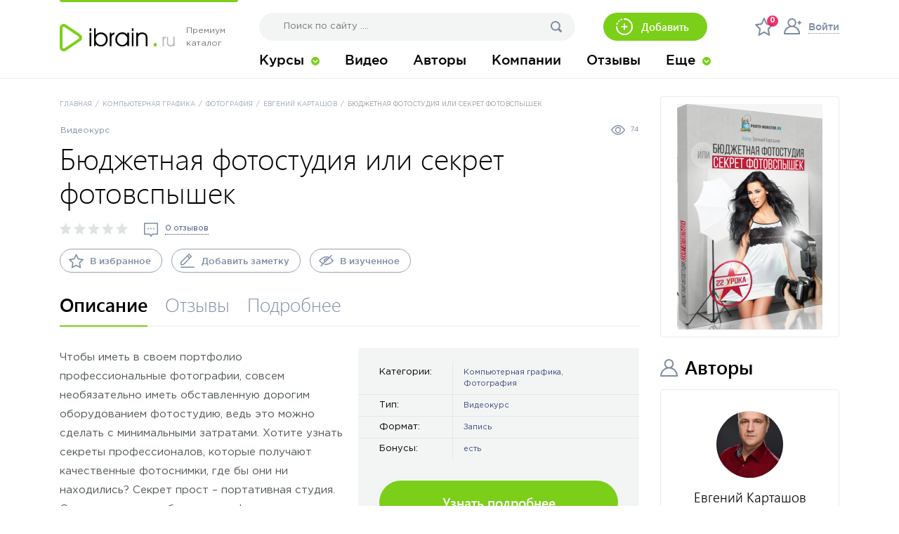

--- FILE ---
content_type: text/html; charset=UTF-8
request_url: https://ibrain.ru/byudzhetnaya-fotostudiya-ili-sekret-fotovspyshek/
body_size: 24622
content:
<!DOCTYPE html>
<html lang="ru">
<head>
    <meta charset="utf-8">
    <meta http-equiv="X-UA-Compatible" content="IE=edge">
    <meta name="viewport" content="width=device-width, initial-scale=1">
    <meta name='robots' content='max-image-preview:large' />
<title>Видеокурс «Бюджетная фотостудия или секрет фотовспышек» Евгений Карташов – IBrain</title>
    <meta name="description" content="Как начинающнему фотографу, имея маленький бюджет, создать свою переносную фотостудию, чтобы фотографировать в любом месте? Видеокурс Евгения Карташова ответит на этот вопрос." />

    <meta property="og:locale" content="ru_RU" />
    <meta property="og:site_name" content="IBrain" />
    <meta property="og:title" content="Видеокурс «Бюджетная фотостудия или секрет фотовспышек» Евгений Карташов – IBrain" />
    <meta property="og:description" content="Как начинающнему фотографу, имея маленький бюджет, создать свою переносную фотостудию, чтобы фотографировать в любом месте? Видеокурс Евгения Карташова ответит на этот вопрос." />
    <meta property="og:type" content="article" />
    <meta property="og:url" content="https://ibrain.ru/byudzhetnaya-fotostudiya-ili-sekret-fotovspyshek/" />
    <meta property="article:section" content="Компьютерная графика" />
    <meta property="og:image" content="https://ibrain.ru/wp-content/uploads/2018/budzhetnaya-fotostudiya-ili-sekret-fotovspyshek.png" />
    <meta property="og:image:width" content="382" />
    <meta property="og:image:height" content="592" />
    <meta name="twitter:card" content="summary" />
    <meta name="twitter:description" content="Как начинающнему фотографу, имея маленький бюджет, создать свою переносную фотостудию, чтобы фотографировать в любом месте? Видеокурс Евгения Карташова ответит на этот вопрос." />
    <meta name="twitter:title" content="Видеокурс «Бюджетная фотостудия или секрет фотовспышек» Евгений Карташов – IBrain" />
    <meta name="twitter:image" content="https://ibrain.ru/wp-content/uploads/2018/budzhetnaya-fotostudiya-ili-sekret-fotovspyshek.png" />

<link rel='stylesheet' id='style-css-css'  href='https://ibrain.ru/wp-content/themes/ibrain/css/style.css?ver=5.8.12'  media='all' />
<script  src='//ajax.googleapis.com/ajax/libs/jquery/3.3.1/jquery.min.js' id='jquery-js'></script>
<style>:root {
			--lazy-loader-animation-duration: 300ms;
		}
		  
		.lazyload {
	display: block;
}

.lazyload,
        .lazyloading {
			opacity: 0;
		}


		.lazyloaded {
			opacity: 1;
			transition: opacity 300ms;
			transition: opacity var(--lazy-loader-animation-duration);
		}</style><noscript><style>.lazyload { display: none; } .lazyload[class*="lazy-loader-background-element-"] { display: block; opacity: 1; }</style></noscript>        <link rel="canonical" href="https://ibrain.ru/byudzhetnaya-fotostudiya-ili-sekret-fotovspyshek/"/>    <link rel="shortcut icon" href="https://ibrain.ru/favicon.ico">
</head>
<body class="infoproduct-template-default single single-infoproduct postid-6944">
<div class="wrapper">
    <div class="social-info"></div>
        <header class="header">
        <div class="container">
            <div class="header__inner">
                <div class="header__logo">
                    <div class="logo">
                        <a href="/" class="logo__link">
                          <span class="logo__ico">
                            <img src="https://ibrain.ru/wp-content/themes/ibrain/img/svg/logo-dark.svg" width="165" alt="">
                          </span>
                          <span class="logo__tagline">Премиум <br>каталог</span>
                        </a>                        
                    </div><!-- /.logo -->
                </div>
                <div class="header__main">
                    <div class="header__search">
    <div class="search-form">
        <form role="search" method="get" id="searchform" action="https://ibrain.ru/">
            <input type="text" class="search-form__control" value="" name="s" id="s" placeholder="Поиск по сайту ....">
            <input type="submit" id="searchsubmit" value="" class="search-form__btn">
            <button class="search-form__close"></button>
        </form>
    </div>
</div>                    <div class="header__add">
                        <button class="btn-add">Добавить</button>
                        <ul class="add-list">
                            <li>
                                <a href="#modal-singin"
                                    data-fancybox                                >Инфопродукт</a>
                            </li>
                            <li>
                                <a href="#modal-singin"
                                    data-fancybox>Видеоурок</a>
                            </li>
                            <li>
                                <a href="#modal-singin"
                                    data-fancybox                                >Статью в блог</a>
                            </li>
                            <li>
                                <a href="#modal-singin"
                                    data-fancybox                                >Карточку автора</a>
                            </li>
                            <li>
                                <a href="#modal-singin"
                                    data-fancybox                                >Карточку компании</a>
                            </li>
                        </ul>
                    </div>
                    <div class="header__user">
                        <div class="user-bar">
                                                            <div class="user-bar__favorite">
                                    <a href="#modal-singin" data-fancybox class="user-bar__favorite-btn tooltip"
                                       title="Мои закладки">
                                        <span class="user-bar__favorite-num">0</span>
                                    </a>
                                </div>
                                <div class="user-bar__login">
                                    <a href="#modal-singin" class="user-bar__login-link" data-fancybox>
                                      <span class="user-bar__login-img">
                                        <img
                                                src="https://ibrain.ru/wp-content/themes/ibrain/img/svg/ico-user-logged-in.svg"
                                                width="25"
                                                alt="">
                                      </span>
                                        <span class="user-bar__login-title">Войти</span>
                                    </a>
                                </div>
                                                    </div>
                    </div>
                    <div class="header__toggle">
                        <button class="search-toggle"></button>
                        <button class="nav-toggle"></button>
                    </div>
                </div>
                <nav class="header__nav">
                    <ul class="main-menu"><li class="main-menu__item main-menu__item_parent"><a href="https://ibrain.ru/katalog/" class="main-menu__link">Курсы</a>
<ul class="sub-menu">
	<li class="sub-menu__item"><a href="https://ibrain.ru/vse-kategorii/" class="sub-menu__link">Категории</a></li>
</ul>
</li>
<li class="main-menu__item"><a href="https://ibrain.ru/video/" class="main-menu__link">Видео</a></li>
<li class="main-menu__item"><a href="https://ibrain.ru/avtory/" class="main-menu__link">Авторы</a></li>
<li class="main-menu__item"><a href="https://ibrain.ru/kompanii/" class="main-menu__link">Компании</a></li>
<li class="main-menu__item"><a href="https://ibrain.ru/otzyvy/" class="main-menu__link">Отзывы</a></li>
<li class="main-menu__item main-menu__item_parent"><a href="#" class="main-menu__link">Еще</a>
<ul class="sub-menu">
	<li class="sub-menu__item"><a href="https://ibrain.ru/karta-sayta/" class="sub-menu__link">Карта сайта</a></li>
	<li class="sub-menu__item"><a href="https://ibrain.ru/o-proekte/" class="sub-menu__link">О проекте</a></li>
	<li class="sub-menu__item"><a href="https://ibrain.ru/kontakty/" class="sub-menu__link">Контакты</a></li>
	<li class="sub-menu__item"><a href="https://ibrain.ru/blog/" class="sub-menu__link">Блог</a></li>
</ul>
</li>
</ul>                                                        </nav>
            </div>
        </div>
    </header>    <div class="container">
        <div class="content-wrap">

            <div class="row">
                <div class="col-lg-9">
                                                            <div class="bread-wrap">
	<div class="bread-wrap__main">
        		<div class="breadcrumbs"><a href="https://ibrain.ru" class="breadcrumbs__link">Главная</a><span class="breadcrumbs__sep">/</span><a href="https://ibrain.ru/katalog/kursy-graficheskogo-dizayna/" class="breadcrumbs__link">Компьютерная графика</a><span class="breadcrumbs__sep">/</span><a href="https://ibrain.ru/katalog/kursy-po-fotografii/" class="breadcrumbs__link">Фотография</a><span class="breadcrumbs__sep">/</span><a href="https://ibrain.ru/avtory/evgeniy-kartashov/" class="breadcrumbs__link">Евгений Карташов</a><span class="breadcrumbs__sep">/</span><span class="breadcrumbs__currente">Бюджетная фотостудия или секрет фотовспышек</span></div>		<!-- /.breadcrumbs -->
	</div>
</div>
<!-- /.bread-wrap -->
                    <div class="row">
                        <div class="col-lg-12 col-md-8">

                            <div class="page-attr page-attr_main">
                                <div class="page-attr__item">
                                    <div class="plate">
                                                                                    <div
                                                    class="plate__item plate__item_text">Видеокурс</div>
                                                                                                                                                                                                                                                                                    </div>
                                </div>
                                <div class="page-attr__item">
                                    <div class="views">74</div>
                                </div>
                            </div>
                            <!-- /.page-attr -->

                            <h1 class="heading heading_product">Бюджетная фотостудия или секрет фотовспышек                            </h1>

                                                        <div class="page-attr">
                                <div class="page-attr__item page-attr__item_group">
                                    <div
                                                                                    class="page-attr__rating tooltip" title="Требуется авторизация"
                                                                            >
                                        <div id="post-ratings-6944" class="post-ratings"><img src="https://ibrain.ru/wp-content/plugins/wp-postratings/images/stars/rating_off.svg" alt="0 оценок, среднее: 0,00 из 5" title="0 оценок, среднее: 0,00 из 5" class="post-ratings-image" /><img src="https://ibrain.ru/wp-content/plugins/wp-postratings/images/stars/rating_off.svg" alt="0 оценок, среднее: 0,00 из 5" title="0 оценок, среднее: 0,00 из 5" class="post-ratings-image" /><img src="https://ibrain.ru/wp-content/plugins/wp-postratings/images/stars/rating_off.svg" alt="0 оценок, среднее: 0,00 из 5" title="0 оценок, среднее: 0,00 из 5" class="post-ratings-image" /><img src="https://ibrain.ru/wp-content/plugins/wp-postratings/images/stars/rating_off.svg" alt="0 оценок, среднее: 0,00 из 5" title="0 оценок, среднее: 0,00 из 5" class="post-ratings-image" /><img src="https://ibrain.ru/wp-content/plugins/wp-postratings/images/stars/rating_off.svg" alt="0 оценок, среднее: 0,00 из 5" title="0 оценок, среднее: 0,00 из 5" class="post-ratings-image" /> (<em><strong>0</strong> оценок, среднее: <strong>0,00</strong> из 5</em>)<br /><em>Для того чтобы оценить запись, вы должны быть зарегистрированным пользователем сайта.</em></div><div id="post-ratings-6944-loading" class="post-ratings-loading"><img src="https://ibrain.ru/wp-content/plugins/wp-postratings/images/loading.gif" width="16" height="16" class="post-ratings-image" /> Загрузка...</div>                                    </div>
                                    <div class="page-attr__comment">
                                        <div class="attr-comment attr-comment">
                                            <a href="#review-list"
                                               class="attr-comment__link">0 отзывов                                            </a>
                                        </div>
                                    </div>
                                </div>
                            </div>
                            <!-- /.page-attr -->
                                                            <div class="action-group">
                                    <div class="action-group__item">
                                        <a href="#modal-singin" data-fancybox
                                           class="action-group__btn action-group__btn_favorite btn-fav tooltip"
                                           data-added="В избранном" title="Требуется авторизация">В избранное</a>
                                    </div>
                                    <div class="action-group__item">
                                        <a href="#modal-singin" data-fancybox
                                           class="action-group__btn action-group__btn_add btn-note tooltip"
                                           title="Требуется авторизация">Добавить заметку
                                        </a>
                                    </div>
                                    <div class="action-group__item">
                                        <a href="#modal-singin" data-fancybox
                                           class="action-group__btn action-group__btn_studied btn-studied tooltip"
                                           title="Требуется авторизация">В изученное</a>
                                    </div>
                                </div>
                                                        <!-- /.action-group -->

                        </div>
                        <div class="d-lg-none col-md-4">
                            <div class="widget-author widget-author_tablet">
                                <div class="widget-author__poster">
                                    <img class="lazyload lazyaspectratio"
                                         data-src="https://ibrain.ru/wp-content/cache/thumb/76/7cf92089de91a76_188x0.png"
                                         alt="Постер: Бюджетная фотостудия или секрет фотовспышек">
                                </div>
                                                                                                    <div class="widget-author__unit widget-author__unit_name">
                                        <div class="widget-author__label">Автор</div>
                                        <div class="widget-author__value">
                                                                                            <a href="https://ibrain.ru/avtory/evgeniy-kartashov/"
                                                   class="widget-author__link">Евгений Карташов</a>
                                                                                                                                    </div>
                                    </div>
                                
                            </div>
                            <!-- /.widget-author -->
                        </div>
                    </div>

                    
                    <div class="tabs">

                        <ul class="tabs-nav">
                            <li class="tabs-nav__item tabs-nav__item_active">Описание</li>
                            <li class="tabs-nav__item" id="review-tab" data-href="#review-list">Отзывы</li>

                                                            <li class="tabs-nav__item ajax_tab" data-tab="tab_desc"
                                    data-post-id="6944">Подробнее
                                </li>
                            
                            
                            
                                                    </ul>

                        <div class="tabs-content tabs-content_active">

                                                        <!-- /.page-tag -->
                                                            <div class="table-about">
                                    <div class="table-about__main">
                                                <div class="table-about__unit">
            <div class="table-about__label">Категории:</div>
            <div class="table-about__value">
                <a href="https://ibrain.ru/katalog/kursy-graficheskogo-dizayna/" class="table-about__link">Компьютерная графика</a>, <a href="https://ibrain.ru/katalog/kursy-po-fotografii/" class="table-about__link">Фотография</a>            </div>
        </div>
                                                                                            <div class="table-about__unit">
                                                <div class="table-about__label">Тип:</div>
                                                <div class="table-about__value">
                                                                <span
                                                                        class="table-about__link">Видеокурс</span>
                                                </div>
                                            </div>
                                                                                                                            <div class="table-about__unit">
                                                <div class="table-about__label">Формат:</div>
                                                <div class="table-about__value">
                                                                <span
                                                                        class="table-about__link">Запись</span>
                                                </div>
                                            </div>
                                                                                    <div class="table-about__unit">
                                                <div class="table-about__label">Бонусы:</div>
                                                <div class="table-about__value">
                                                                <span
                                                                        class="table-about__link">есть</span>
                                                </div>
                                            </div>
                                                                            </div>

                                                                            <div class="table-about__action">
                                            <noindex><a rel="nofollow" href="/link/6944/1/" class="table-about__btn btn" target="_blank"
                                                onclick="ym(53626342, 'reachGoal', 'more_click'); return true;">Узнать подробнее
                                            </a></noindex>
                                        </div>
                                        <div class="table-about__note">
                                                                                            Покупка/скачивание инфопродукта производится
                                                                                        <br>на официальном сайте автора/компании
                                        </div>
                                        <div class="table-about__info">
                                            <a href="#modal-problem" data-fancybox
                                               class="table-about__info-link">Сообщить о проблеме</a>
                                        </div>
                                                                    </div><!-- /.table-about -->
                                <div class="article article_tab">
                                    <div class="article__hide">
                                        <p>Чтобы иметь в своем портфолио профессиональные фотографии, совсем необязательно иметь обставленную дорогим оборудованием фотостудию, ведь это можно сделать с минимальными затратами. Хотите узнать секреты профессионалов, которые получают качественные фотоснимки, где бы они ни находились? Секрет прост – портативная студия. О том, как создать бюджетную фотостудию, вам может рассказать видеокурс Евгения Карташова. При этом вы можете быть уверены, что качество ваших снимков нисколько не будет уступать фотографиям, сделанным в профессиональной студии.</p>
<p>Пройдя видеокурс, вы узнаете:</p>
<ul>
<li>Какая фотокамера отлично подойдет для переносной студии.</li>
<li>Какие виды вспышек бывают, и какой подойдет именно вам.</li>
<li>Какие крепления и стойки необходимы для портативной студии.</li>
<li>Как правильно настроить свой фотоаппарат для получения качественных фото.</li>
<li>От каких элементов питания работают фотовспышки.</li>
<li>Как совмещать искусственный и естественный свет.</li>
<li>Как вести съемку портативной студией в различных жанрах.</li>
<li>И многое другое.</li>
</ul>
<p>Если вы только недавно ступили на путь фотографа, данный видеокурс будет для вас лучшим решением для выхода на профессиональный уровень, ведь вы с минимальными затратами станете обладателем бюджетной фотостудии и сможете использовать ее на максимум.</p>
                                        <div class="btns">
                                                                                            <button class="btn btn-green btn-tab"
                                                        data-target="tab_desc">Подробнее
                                                </button>
                                                                                                                                        <noindex><a rel="nofollow" target="_blank" href="/link/6944/1/" class="btn btn-green">Перейти на сайт автора</a></noindex>
                                                                                    </div>
                                    </div>
                                    <button class="more-text">показать полностью</button>
                                </div>
                                                    </div><!-- /.tabs-content -->

                                                    <div class="tabs-content article" id="tab_desc">
                            </div><!-- /.tabs-content -->
                        
                        
                        
                        
                        <div class="share">
                            <div class="share__head">Поделиться:</div>
                            <div class="share__body">
                                <div class="ya-share2"
                                     data-services="vkontakte,facebook,odnoklassniki,moimir,twitter,pocket,viber,whatsapp,telegram"></div>
                            </div>
                        </div>
                        <!-- /.share -->
                        <div class="review">
    <div class="review__head">
        <div class="review__title">Вы прошли этот видеокурс?</div>
        <div class="review__action">
            <button class="review__action-btn">Оставьте отзыв</button>
        </div>
    </div>
    <div class="review__desc">Убедительно просим поделиться Вашими впечатлениями (положительными или отрицательными).
        Ваше мнение очень важно для нас, помогает развивать проект и повышать требования к качеству материала. Спасибо!
		            <br>Зарегистрированы? <a href="#modal-singin" data-fancybox>Войдите под
                своей учетной записью</a>
		    </div>
	<div class="review__form">
    <form action="" enctype="multipart/form-data">
        <input type="hidden" name="post_id" value="6944">
		<input type="hidden" id="comment_nonce" name="comment_nonce" value="b5272da523" /><input type="hidden" name="_wp_http_referer" value="/byudzhetnaya-fotostudiya-ili-sekret-fotovspyshek/" />        <div class="review-form">
			                <div class="row">
                    <div class="col-md-6">
                        <div class="review-form__group">
                            <div class="review-form__label">Ваше имя</div>
                            <input type="text" class="review-form__control" name="name" value="" placeholder=""
                                   required>
                        </div>
                    </div>
                    <div class="col-md-6">
                        <div class="review-form__group">
                            <div class="review-form__label">Ваш email</div>
                            <input type="email" class="review-form__control" name="email" value="" placeholder=""
                                   required>
                        </div>
                    </div>
                </div>
									                <div class="review-form__group">
                    <div class="review-form__check">
                        <label class="checkbox review-form__checkbox">
                            <input type="radio" name="recom" class="checkbox__control" checked value="1">
                            <span class="checkbox__label">Рекомендую</span>
                        </label>
                        <label class="checkbox review-form__checkbox">
                            <input type="radio" name="recom" class="checkbox__control" value="2">
                            <span class="checkbox__label">Не рекомендую</span>
                        </label>
                        <label class="checkbox review-form__checkbox">
                            <input type="radio" name="recom" class="checkbox__control" value="0">
                            <span class="checkbox__label">Без оценки</span>
                        </label>
                    </div>
                </div>
			            <div class="review-form__group">
                <div class="review-form__label">Текст</div>
                <textarea class="review-form__control review-form__control_textarea" name="comment" placeholder=""
                          required></textarea>
            </div>
			                <div class="review-form__group">
                    <button class="review-form__add" data-form="plus-minus__added">Добавить плюсы и минусы</button>
                    <button class="review-form__add review-form__add--more" data-form="result__added">Еще поля</button>
                </div>
                <div class="review-form__added plus-minus__added">
                    <div class="row">
                        <div class="col-md-6">
                            <div class="review-form__group">
                                <div class="review-form__label">Плюсы</div>
                                <textarea class="review-form__control review-form__control_textarea limit-html" name="plus"
                                          title=""></textarea>
                                <div class="review-form__note">Не более <span class="length-left">500</span> символов</div>
                            </div>
                        </div>
                        <div class="col-md-6">
                            <div class="review-form__group">
                                <div class="review-form__label">Минусы</div>
                                <textarea class="review-form__control review-form__control_textarea" name="minus"
                                          placeholder=""></textarea>
                                <div class="review-form__note">Не более <span class="length-left">500</span> символов</div>
                            </div>
                        </div>
                    </div>
                </div>
                <div class="review-form__added result__added">
                    <div class="row">
                        <div class="col-md-12">
                            <div class="review-form__group">
                                <div class="review-form__label">Реальный результат</div>
                                <textarea class="review-form__control review-form__control_textarea" name="result"
                                          title=""></textarea>
                                <div class="review-form__note">Не более <span class="length-left">1000</span> символов</div>
                            </div>
                            <div class="review-form__group">
                                <div class="review-form__label">Видео отзыв</div>
                                <input type="text" class="review-form__control" name="video_link" value="" placeholder=""
                                       required>
                                <div class="review-form__note">Ссылка на youtube, vimeo и др.</div>
                            </div>
<!--                            <div class="review-form__group">
                                <div class="review-form__label">Изображения</div>
                                <input type="file" class="review-form__control" name="images[]" multiple="multiple"
                                       required>
                                <div class="review-form__note">Ширина и высота не менее 200px</div>
                            </div>-->
                        </div>
                    </div>
                </div>
			            <div class="review-form__group">
                <div class="review-form__check">
                    <label class="checkbox review-form__checkbox">
                        <input type="checkbox" name="rule" class="checkbox__control" checked value="1" required>
                        <span class="checkbox__label">С <a href="https://ibrain.ru/pravila-razmeshcheniya-otzyvov/">правилами</a> размещения отзывов ознакомлен</span>
                    </label>
                </div>
            </div>
            <div class="review-form__submit">
                <button class="review-form__btn btn">Отправить</button>
            </div>
        </div>
    </form>
    <!-- /.review-form -->
</div>	    <div class="review__list" id="review-list">
        <div class="review-list">
			            <!-- /.review-item -->
        </div>
        <!-- /.review-list -->
    </div>
					        <div class="review-empty" id="review-list">Отзывов пока нет ...</div>
	

</div>
                                                                    </div><!-- /.tabs -->
                </div>
                <div class="col-lg-3 d-lg-block d-none">
                    <aside class="aside">
                        <div class="widget">
                            <div class="widget-author">
                                <div class="widget-author__poster">
                                    <a href="https://ibrain.ru/wp-content/uploads/2018/budzhetnaya-fotostudiya-ili-sekret-fotovspyshek.png" data-fancybox data-caption="Бюджетная фотостудия или секрет фотовспышек"><img src="https://ibrain.ru/wp-content/cache/thumb/76/7cf92089de91a76_207x0.png" width="207" height="321" alt="Постер: Бюджетная фотостудия или секрет фотовспышек" class="aligncenter"></a>                                </div>
                            </div>
                            <!-- /.widget-author -->
                        </div>
                                                    <div class="widget">
                                <div class="widget-title authors">Авторы</div>
                                                                                                    <div class="slider-authors">
                                                                                    <div>
                                                
<div class="author-item">
    <div class="author-item__img">
                    <a href="https://ibrain.ru/avtory/evgeniy-kartashov/" class="author-item__img-link">
                <img src="https://ibrain.ru/wp-content/cache/thumb/6a/475b794f820666a_240x240.jpg" alt="Евгений Карташов">
            </a>
            </div>
    <div class="author-item__title">
                    <a href="https://ibrain.ru/avtory/evgeniy-kartashov/" class="author-item__title-link">Евгений Карташов</a>
            </div>
    <p>
        Профессиональный фотограф обучает правилам работы с разными составляющими Фотошопа.    </p>
    <div class="author-item__rating">
        <div id="post-ratings-2406" class="post-ratings"><img src="https://ibrain.ru/wp-content/plugins/wp-postratings/images/stars/rating_off.svg" alt="0 оценок, среднее: 0,00 из 5" title="0 оценок, среднее: 0,00 из 5" class="post-ratings-image" /><img src="https://ibrain.ru/wp-content/plugins/wp-postratings/images/stars/rating_off.svg" alt="0 оценок, среднее: 0,00 из 5" title="0 оценок, среднее: 0,00 из 5" class="post-ratings-image" /><img src="https://ibrain.ru/wp-content/plugins/wp-postratings/images/stars/rating_off.svg" alt="0 оценок, среднее: 0,00 из 5" title="0 оценок, среднее: 0,00 из 5" class="post-ratings-image" /><img src="https://ibrain.ru/wp-content/plugins/wp-postratings/images/stars/rating_off.svg" alt="0 оценок, среднее: 0,00 из 5" title="0 оценок, среднее: 0,00 из 5" class="post-ratings-image" /><img src="https://ibrain.ru/wp-content/plugins/wp-postratings/images/stars/rating_off.svg" alt="0 оценок, среднее: 0,00 из 5" title="0 оценок, среднее: 0,00 из 5" class="post-ratings-image" /> (<em><strong>0</strong> оценок, среднее: <strong>0,00</strong> из 5</em>)<br /><em>Для того чтобы оценить запись, вы должны быть зарегистрированным пользователем сайта.</em></div><div id="post-ratings-2406-loading" class="post-ratings-loading"><img src="https://ibrain.ru/wp-content/plugins/wp-postratings/images/loading.gif" width="16" height="16" class="post-ratings-image" /> Загрузка...</div>    </div>
</div>                                            </div>
                                                                            </div>
                                                            </div>
                                                <!-- /.widget -->
                                            </aside>
                </div>
            </div>
        </div><!-- /.content-wrap -->
    </div>

<svg xmlns="http://www.w3.org/2000/svg" style="display:none;">
    <symbol id="svg-category-01" viewBox="0 0 94.5 94.5">
        <path d="M672.25,281a47.251,47.251,0,1,0,47.25,47.251A47.223,47.223,0,0,0,672.25,281Zm0,87.118a39.868,39.868,0,1,1,39.867-39.867A39.845,39.845,0,0,1,672.25,368.116Zm4.614-43.558h-9.229a6.461,6.461,0,0,1,0-12.921h19.38a3.691,3.691,0,1,0,0-7.382H675.941v-5.537a3.692,3.692,0,1,0-7.383,0v5.537h-0.923a13.842,13.842,0,1,0,0,27.684h9.229a6.461,6.461,0,0,1,0,12.922h-19.38a3.691,3.691,0,0,0,0,7.382h11.074v5.537a3.692,3.692,0,0,0,7.383,0v-5.537h0.923A13.843,13.843,0,1,0,676.864,324.558Z" transform="translate(-625 -281)"/>
    </symbol>
    <symbol id="svg-category-02" viewBox="0 0 77.406 86.625">
        <path d="M997.769,299.3l-36.036-15.057a2.662,2.662,0,0,0-2.051,0L923.645,299.3A2.682,2.682,0,0,0,922,301.775v66.214a2.677,2.677,0,0,0,2.671,2.683h72.073a2.677,2.677,0,0,0,2.671-2.683V301.775A2.682,2.682,0,0,0,997.769,299.3Zm-3.7,66.007h-66.73V303.566l33.365-13.94,33.365,13.94v61.739Zm-47.125-44.649-11.322,11.373a2.693,2.693,0,0,0,0,3.8,2.663,2.663,0,0,0,3.778,0l11.322-11.373a5.227,5.227,0,0,1,7.042-.359,10.537,10.537,0,0,0,14.2-.723l9.267-9.309v3.031a2.672,2.672,0,1,0,5.343,0v-9.47a2.677,2.677,0,0,0-2.672-2.683h-9.427a2.684,2.684,0,0,0,0,5.367h2.939l-9.228,9.269a5.226,5.226,0,0,1-7.042.359A10.536,10.536,0,0,0,946.947,320.656ZM931.039,341.81a2.678,2.678,0,0,0,2.672,2.684H987.7a2.684,2.684,0,0,0,0-5.367H933.711A2.677,2.677,0,0,0,931.039,341.81Zm56.665,5.148H933.711a2.684,2.684,0,0,0,0,5.367H987.7A2.684,2.684,0,0,0,987.7,346.958Zm0,7.831H933.711a2.684,2.684,0,0,0,0,5.367H987.7A2.684,2.684,0,0,0,987.7,354.789Z" transform="translate(-922 -284.063)"/>
    </symbol>
    <symbol id="svg-category-03" viewBox="0 0 71.25 85.5">
        <path d="M1275.08,337.668l-8.24-3.046c1.3-19.317-6.21-37.019-23.2-50.615a3.228,3.228,0,0,0-4.04,0c-15.91,12.728-24.6,30.034-23.2,50.615l-8.24,3.046a3.332,3.332,0,0,0-2.16,3.141v24.655a3.344,3.344,0,0,0,1.9,3.033,3.212,3.212,0,0,0,3.49-.49l13.68-11.9h13.28v9.353a3.271,3.271,0,1,0,6.54,0v-9.353h13.27l13.68,11.9a3.232,3.232,0,0,0,3.5.49,3.344,3.344,0,0,0,1.9-3.033V340.809A3.332,3.332,0,0,0,1275.08,337.668Zm-62.54,20.563V343.152l4.69-1.73a62.515,62.515,0,0,0,2.72,10.371Zm44.62-8.8h-12.27v-5.01a3.271,3.271,0,1,0-6.54,0v5.01h-12.27c-7.37-20.465-2.83-42.617,15.54-58.487C1260.17,306.97,1264.48,329.051,1257.16,349.431Zm13.53,8.8-7.4-6.438a61.261,61.261,0,0,0,2.72-10.371l4.68,1.73v15.079Zm-29.07-41.366a4.176,4.176,0,1,1-4.09,4.176A4.133,4.133,0,0,1,1241.62,316.865Z" transform="translate(-1206 -283.313)"/>
    </symbol>
    <symbol id="svg-category-04" viewBox="0 0 86.5 86.5">
        <path d="M1530.27,335.33h0.15c8.07,0,15.64-5.37,19.29-13.682a3.38,3.38,0,0,0-6.19-2.716c-2.53,5.765-7.8,9.638-13.1,9.638h-0.15c-7.62,0-14.55-7.772-14.55-16.307v-11.7l14.62-6.556,11.96,5.362-7.89,11.05a1.224,1.224,0,0,1-.83.4,1.191,1.191,0,0,1-.91-0.332,0.254,0.254,0,0,1-.05-0.046l-6.49-5.947a3.381,3.381,0,0,0-4.57,4.984l6.47,5.927a8,8,0,0,0,5.48,2.176c0.17,0,.35-0.006.52-0.018a7.992,7.992,0,0,0,5.69-2.966,1.249,1.249,0,0,0,.11-0.15L1554.3,294.2a3.38,3.38,0,1,0-5.5-3.93l-2.49,3.489-14.42-6.466a3.408,3.408,0,0,0-1.38-.3h-0.33a3.339,3.339,0,0,0-1.38.3l-17.84,8a3.375,3.375,0,0,0-2,3.084v13.886a24.252,24.252,0,0,0,6.1,15.791A20.238,20.238,0,0,0,1530.27,335.33Zm29.71-36.163a3.38,3.38,0,0,0,0,6.759,6.766,6.766,0,0,1,6.76,6.76v16.9a3.38,3.38,0,0,0,6.76,0v-16.9A13.531,13.531,0,0,0,1559.98,299.167Zm10.14,43.936a3.378,3.378,0,0,0-3.38,3.38,6.765,6.765,0,0,1-6.76,6.759h-59.46a6.765,6.765,0,0,1-6.76-6.759v-33.8a6.728,6.728,0,0,1,6.08-6.726,3.38,3.38,0,0,0-.67-6.727A13.517,13.517,0,0,0,1487,312.686v33.8A13.532,13.532,0,0,0,1500.52,360h26.35v6.739h-11.83a3.38,3.38,0,0,0,0,6.759h30.41a3.38,3.38,0,1,0,0-6.759h-11.82V360h26.35a13.532,13.532,0,0,0,13.52-13.519A3.378,3.378,0,0,0,1570.12,343.1Z" transform="translate(-1487 -287)"/>
    </symbol>
    <symbol id="svg-category-05" viewBox="0 0 83.781 92.125">
        <path d="M708.363,617.534L681.3,601.919a14.871,14.871,0,0,0-14.818,0l-27.061,15.615A14.886,14.886,0,0,0,632,630.391V661.6a14.887,14.887,0,0,0,7.423,12.857l27.062,15.615a14.869,14.869,0,0,0,14.818,0l27.061-15.615a14.885,14.885,0,0,0,7.423-12.857V630.391A14.885,14.885,0,0,0,708.363,617.534Zm0.231,44.065a7.665,7.665,0,0,1-3.823,6.622L677.71,683.836a7.655,7.655,0,0,1-7.633,0l-27.062-15.615a7.668,7.668,0,0,1-3.824-6.622V630.391a7.668,7.668,0,0,1,3.824-6.622l27.062-15.615a7.66,7.66,0,0,1,7.633,0l27.061,15.615a7.665,7.665,0,0,1,3.823,6.622V661.6Zm-38.118-18.351L657.12,631.94a3.6,3.6,0,0,0-4.646,5.493L662.586,646l-10.112,8.562a3.6,3.6,0,0,0,4.646,5.494l13.356-11.309A3.6,3.6,0,0,0,670.476,643.248Zm22.513,10.458H676.808a3.6,3.6,0,0,0,0,7.2h16.181A3.6,3.6,0,0,0,692.989,653.706Z" transform="translate(-632 -599.938)"/>
    </symbol>
    <symbol id="svg-category-06" viewBox="0 0 91.311 85.937">
        <path d="M980.126,659.689a9.931,9.931,0,1,0-3.18-13.617A9.9,9.9,0,0,0,980.126,659.689Zm6.624-10.764a2.708,2.708,0,1,1-3.707.9A2.7,2.7,0,0,1,986.75,648.925Zm-19.484,8.153a12.531,12.531,0,1,0-17.3,4.2A12.6,12.6,0,0,0,967.266,657.078ZM952.02,647.7a5.37,5.37,0,1,1,1.735,7.427A5.4,5.4,0,0,1,952.02,647.7Zm50.86,15.021a46.321,46.321,0,0,0,6.27-15.5,16.983,16.983,0,0,0-7.68-17.858,16.44,16.44,0,0,0-14.215-1.407,18.287,18.287,0,0,1-24.346-14.981,16.445,16.445,0,0,0-7.665-12.056,16.989,16.989,0,0,0-19.4,1.192,46.31,46.31,0,0,0,4,75.408A45.891,45.891,0,0,0,1002.88,662.718Zm-71.646-44.773a39.24,39.24,0,0,1,9.033-10.2,9.8,9.8,0,0,1,11.192-.68,9.349,9.349,0,0,1,4.329,6.864,25.409,25.409,0,0,0,33.823,20.809,9.353,9.353,0,0,1,8.077.771,9.794,9.794,0,0,1,4.432,10.3,39.12,39.12,0,0,1-5.288,13.077A38.664,38.664,0,1,1,931.234,617.945Zm19.972,12.29a9.846,9.846,0,1,0-13.589,3.3A9.9,9.9,0,0,0,951.206,630.235Zm-10.672-6.567a2.685,2.685,0,1,1,.868,3.713A2.7,2.7,0,0,1,940.534,623.668Z" transform="translate(-918.219 -598.438)"/>
    </symbol>
    <symbol id="svg-category-07" viewBox="0 0 80.75 56.5">
        <path d="M1251.14,630.76c-1.23,0-2.46.438-2.46,1.473v10.661l-5.1-9.688c-1.2-2.289-1.86-2.446-3.62-2.446-1.23,0-2.46.471-2.46,1.5v19.909c0,1,1.23,1.5,2.46,1.5s2.45-.5,2.45-1.5v-10.66l5.99,10.847a2.75,2.75,0,0,0,2.74,1.318c1.23,0,2.45-.5,2.45-1.5V632.233C1253.59,631.2,1252.37,630.76,1251.14,630.76Zm-17.26,4.263c0.95,0,1.48-1,1.48-2.162,0-1-.44-2.1-1.48-2.1h-11.21c-1.07,0-2.14.5-2.14,1.5v19.909c0,1,1.07,1.5,2.14,1.5h11.21c1.04,0,1.48-1.1,1.48-2.1,0-1.158-.53-2.162-1.48-2.162h-8.44v-5.33h4.72a1.647,1.647,0,0,0,1.48-1.85,1.68,1.68,0,0,0-1.48-1.913h-4.72v-5.3h8.44Zm38.21,7.235,11.34-23.773a3.105,3.105,0,0,0-.18-3.024,3.167,3.167,0,0,0-2.67-1.462h-74.43a3.145,3.145,0,0,0-3.15,3.14v50.237a3.145,3.145,0,0,0,3.15,3.14h74.43a3.169,3.169,0,0,0,2.67-1.462,3.107,3.107,0,0,0,.18-3.025Zm-62.78,21.978V620.279h66.28l-9.84,20.632a3.1,3.1,0,0,0,0,2.694l9.84,20.631h-66.28Z" transform="translate(-1203 -614)"/>
    </symbol>
    <symbol id="svg-category-08" viewBox="0 0 98.16 71.094">
        <path d="M1576.49,622.973l-1.13-6.469c-0.84-4.783-5.29-8.254-10.57-8.254a12.377,12.377,0,0,0-2.14.188l-69,12.243c-6.04,1.071-10.17,6.434-9.2,11.954l0.07,0.437v35.657c0,5.861,5.23,10.63,11.66,10.63h74.63c6.42,0,11.65-4.769,11.65-10.63V632.242A10.52,10.52,0,0,0,1576.49,622.973Zm-12.8-8.6a6.207,6.207,0,0,1,1.1-.1c2.37,0,4.34,1.377,4.67,3.274l0.71,4.061H1522.9Zm12.78,54.355c0,2.537-2.54,4.6-5.66,4.6h-74.63c-3.13,0-5.67-2.064-5.67-4.6V632.242c0-2.536,2.54-4.6,5.67-4.6h74.63c3.12,0,5.66,2.065,5.66,4.6V668.73Zm-65.33-15.651h5.99v5.188h-5.99v-5.188Zm0,10.378h5.99v5.188h-5.99v-5.188Zm0-31.13h5.99v5.188h-5.99v-5.188Zm0,10.376h5.99v5.188h-5.99V642.7Zm45.67-3.313-4.35,4.672-13.78-4.151-2.33,2.34a0.669,0.669,0,0,0,0,.929l11.18,6.189-5.62,5.752-4.35-.891-1.45,1.46a0.5,0.5,0,0,0,0,.7l8.21,8.254a0.484,0.484,0,0,0,.69,0l1.45-1.458-0.91-4.455,5.7-5.652,6.19,11.324a0.645,0.645,0,0,0,.92,0l2.33-2.341-4.15-13.961,4.61-4.34a3.2,3.2,0,0,0,.12-4.5A3.139,3.139,0,0,0,1556.81,639.39Z" transform="translate(-1484.31 -608.25)"/>
    </symbol>
    <symbol id="svg-category-09" viewBox="0 0 103.031 102.906">
        <path d="M717.993,997.957h-9.054V931.421h9.054a3.017,3.017,0,0,0,2.143-5.138L695.993,901.96a3.021,3.021,0,0,0-4.286,0l-24.143,24.323a3.017,3.017,0,0,0,2.143,5.138h9.053v18.092H657.233a3.016,3.016,0,0,0-3.018,3.015V967.6H633.089a3.016,3.016,0,0,0-3.017,3.015v27.338h-9.054a3.017,3.017,0,1,0,0,6.033h96.975A3.017,3.017,0,1,0,717.993,997.957Zm-63.778,0H636.107V973.634h18.108v24.323Zm24.546,0h-18.51V955.543h18.51v42.414ZM702.9,928.406v69.551H684.8V928.406a3.016,3.016,0,0,0-3.018-3.015H676.95l16.9-17.026,16.9,17.026h-4.828A3.016,3.016,0,0,0,702.9,928.406Z" transform="translate(-618 -901.094)"/>
    </symbol>
    <symbol id="svg-category-10" viewBox="0 0 106.629 81.344">
        <path d="M1008.16,949.047l0.25-.5c5.11-10.23.16-19.049,0.03-19.708l-0.11-.193a31.3,31.3,0,0,0-31.615-15.321,30.176,30.176,0,0,0-17.365,8.852,30.173,30.173,0,0,0-17.365-8.852,31.292,31.292,0,0,0-31.611,15.321l-0.112.194c-0.129.654-5.1,9.435,0.03,19.707l0.248,0.5-4.524,9.906,5.234,5.73,3.412,10.238a7.809,7.809,0,0,0,7.417,5.348q1.443,0,2.874-.107v14.185h68.8V980.162q1.429,0.106,2.874.106a7.814,7.814,0,0,0,7.418-5.347l3.41-10.241,5.22-5.729Zm-51.943,39.042H931.208v-8.916c9-2.2,13.745-6.658,17.373-8.815l-3.47-5.206c-3.282,1.746-10.232,8.86-23.032,8.86a1.561,1.561,0,0,1-1.483-1.07l-3.832-11.5-3.339-3.656,4.048-8.863-1.586-3.173c-3.662-7.326-.088-13.66.011-14.158a25.065,25.065,0,0,1,25.216-12.07,23.956,23.956,0,0,1,14.292,7.553,33.12,33.12,0,0,0-5.251,21.634,34.572,34.572,0,0,0,6.062,16.124v23.255h0Zm2.149-53.338c0.3-.711.632-1.4,0.984-2.072q0.531,1.008.985,2.072a26.872,26.872,0,0,1-.985,23.163A26.872,26.872,0,0,1,958.366,934.751Zm43.574,26.694-3.835,11.5a1.561,1.561,0,0,1-1.483,1.07c-12.808,0-19.766-7.123-23.032-8.86l-3.47,5.206c3.639,2.164,8.376,6.62,17.372,8.816v8.915h-25.02v-21.9h0.012v-1.357a34.572,34.572,0,0,0,6.062-16.124,33.14,33.14,0,0,0-5.251-21.635,23.959,23.959,0,0,1,14.292-7.553,25.058,25.058,0,0,1,25.213,12.071,16.228,16.228,0,0,1,.01,14.158l-1.58,3.17,4.04,8.867Z" transform="translate(-906.031 -913)"/>
    </symbol>
    <symbol id="svg-category-11" viewBox="0 0 71.31 82.594">
        <path d="M1275.08,972.516h-9.53l-3.12-33.549h6.17a3.232,3.232,0,0,0,3.24-3.226V911.224A3.232,3.232,0,0,0,1268.6,908h-9.73a3.232,3.232,0,0,0-3.24,3.226v9.033h-4.87v-9.033a3.232,3.232,0,0,0-3.24-3.226h-9.72a3.232,3.232,0,0,0-3.24,3.226v9.033h-4.87v-9.033a3.232,3.232,0,0,0-3.24-3.226h-9.72a3.235,3.235,0,0,0-3.25,3.226v24.517a3.235,3.235,0,0,0,3.25,3.226h6.16l-3.12,33.549h-9.53a3.233,3.233,0,0,0-3.24,3.226v11.612a3.232,3.232,0,0,0,3.24,3.226h64.84a3.232,3.232,0,0,0,3.24-3.226V975.742A3.233,3.233,0,0,0,1275.08,972.516Zm-55.11-40V914.45h3.24v9.033a3.233,3.233,0,0,0,3.24,3.227h11.35a3.233,3.233,0,0,0,3.24-3.227V914.45h3.24v9.033a3.233,3.233,0,0,0,3.24,3.227h11.35a3.233,3.233,0,0,0,3.24-3.227V914.45h3.24v18.065h-45.38Zm39.07,40h-32.76l3.13-33.549h26.5Zm12.8,11.614h-58.36v-5.162h58.36v5.162Z" transform="translate(-1207 -908)"/>
    </symbol>
    <symbol id="svg-category-12" viewBox="0 0 90.6 91.436">
        <path d="M1562.64,910.084h-55.83a3,3,0,0,0-3,3.007v53.676h-11.37a17.382,17.382,0,1,0,17.38,17.38V944.024h49.82v22.743h-11.37a17.382,17.382,0,1,0,17.38,17.38V913.091A3.01,3.01,0,0,0,1562.64,910.084Zm-70.2,85.434a11.369,11.369,0,1,1,0-22.737h11.37v11.366A11.383,11.383,0,0,1,1492.44,995.518Zm17.38-79.42h49.81V938.01h-49.81V916.1Zm38.45,79.42a11.369,11.369,0,1,1,0-22.737h11.37v11.366A11.389,11.389,0,0,1,1548.27,995.518Z" transform="translate(-1475.06 -910.094)"/>
    </symbol>
    <symbol id="svg-category-13" viewBox="0 0 76 76">
        <path d="M654.672,1268.91h7.421v7.42a2.97,2.97,0,0,0,2.969,2.97h11.875a2.97,2.97,0,0,0,2.969-2.97v-7.42h7.422a2.97,2.97,0,0,0,2.969-2.97v-11.88a2.97,2.97,0,0,0-2.969-2.97h-7.422v-7.42a2.97,2.97,0,0,0-2.969-2.97H665.062a2.97,2.97,0,0,0-2.969,2.97v7.42h-7.421a2.97,2.97,0,0,0-2.969,2.97v11.88A2.97,2.97,0,0,0,654.672,1268.91Zm2.968-11.88h7.422a2.97,2.97,0,0,0,2.969-2.97v-7.42h5.937v7.42a2.97,2.97,0,0,0,2.969,2.97h7.422v5.94h-7.422a2.97,2.97,0,0,0-2.969,2.97v7.42h-5.937v-7.42a2.97,2.97,0,0,0-2.969-2.97H657.64v-5.94ZM706.031,1222H635.968a2.969,2.969,0,0,0-2.968,2.97v70.06a2.969,2.969,0,0,0,2.968,2.97h70.063a2.97,2.97,0,0,0,2.969-2.97v-70.06A2.97,2.97,0,0,0,706.031,1222Zm-2.969,70.06H638.937v-64.12h64.125v64.12Z" transform="translate(-633 -1222)"/>
    </symbol>
    <symbol id="svg-category-14" viewBox="0 0 86 86">
        <path d="M961,1218a43,43,0,1,0,43,43.09V1261A42.973,42.973,0,0,0,961,1218Zm0,6.72a36.265,36.265,0,0,1,35.971,31.52c-7.809-3.44-13.985-10.56-18.016-16.38a3.368,3.368,0,0,0-4.975-.62c-5.342,4.68-15.452,11.14-33.276,15.34a132.959,132.959,0,0,1-15.8,2.73A36.263,36.263,0,0,1,961,1224.72Zm0,72.56a36.261,36.261,0,0,1-36.151-33.2,140.846,140.846,0,0,0,17.27-2.93c13.824-3.25,25.054-8.13,33.447-14.53,5.054,6.6,12.361,13.83,21.628,16.89A36.267,36.267,0,0,1,961,1297.28Zm15.442-20.5a3.355,3.355,0,0,0-4.7.69c-2.012,2.7-6.128,4.38-10.742,4.38s-8.731-1.68-10.743-4.38a3.359,3.359,0,1,0-5.39,4.01c3.3,4.44,9.334,7.09,16.133,7.09s12.829-2.65,16.133-7.09A3.359,3.359,0,0,0,976.442,1276.78Z" transform="translate(-918 -1218)"/>
    </symbol>
    <symbol id="svg-category-15" viewBox="0 0 99.5 66.25">
        <path d="M1291.04,1235.36c-1.87-6.17-9.73-8.03-14.18-4.37l-44.83,36.86c-2.01.52-7.18,1.91-13.19,4.03-10.42,3.68-18.02,7.63-22.59,11.73a6.565,6.565,0,0,0-1.76,7.41,6.992,6.992,0,0,0,6.56,4.35h29.19a40.642,40.642,0,0,0,31.29-14.43l9.68-11.69,4.25,23a3.917,3.917,0,0,0,7.53.49l7.62-22.99A56.407,56.407,0,0,0,1291.04,1235.36Zm-7.83,32.07-2.85,8.59-3.01-16.27a3.823,3.823,0,0,0-2.86-3,3.977,3.977,0,0,0-3.99,1.29l-15.02,18.16a32.765,32.765,0,0,1-25.24,11.6h-27.02c3.96-2.94,10.19-5.94,18.2-8.78,7.21-2.55,13.32-4.04,13.38-4.05a3.932,3.932,0,0,0,1.57-.78l45.35-37.29a1.293,1.293,0,0,1,1.87.6A49.178,49.178,0,0,1,1283.21,1267.43Z" transform="translate(-1194 -1229.13)"/>
    </symbol>
    <symbol id="svg-category-16" viewBox="0 0 88.5 88.5">
        <path d="M1542.38,1277.8c-2.96,2.92-7.86,4.66-13.13,4.66s-10.18-1.74-13.13-4.66a3.458,3.458,0,0,0-4.86,4.92c4.28,4.23,10.84,6.65,17.99,6.65s13.7-2.42,17.98-6.65A3.454,3.454,0,1,0,1542.38,1277.8Zm-13.13-60.8a44.25,44.25,0,1,0,44.25,44.25A44.223,44.223,0,0,0,1529.25,1217Zm0,81.59a37.342,37.342,0,0,1-4.83-74.37c8.55,0.67,15.2,7.17,15.2,14.92,0,4.19-3.86,7.6-8.61,7.6-2.09,0-3.78-1.43-3.78-3.18a0.817,0.817,0,0,1,.88-0.52,3.46,3.46,0,0,0,0-6.92,7.637,7.637,0,0,0-7.8,7.44c0,5.57,4.8,10.09,10.7,10.09,8.56,0,15.52-6.51,15.52-14.51a20.742,20.742,0,0,0-4.63-13.04A37.351,37.351,0,0,1,1529.25,1298.59Z" transform="translate(-1485 -1217)"/>
    </symbol>
    <symbol id="svg-category-17" viewBox="0 0 90.5 72.38">
        <path d="M694.474,1571.07a4.4,4.4,0,1,1-4.418,4.4A4.409,4.409,0,0,1,694.474,1571.07Zm16.591-5.66a23.138,23.138,0,0,0-4.9-6.06l-6.031-22.73a3.525,3.525,0,0,0-3.418-2.62H645.77a3.526,3.526,0,0,0-3.418,2.62l-6.032,22.73a23.16,23.16,0,0,0-4.9,6.06c-3.6,6.19-5.422,14.31-5.422,24.11a3.521,3.521,0,0,0,3.534,3.51h10v4.92a8.483,8.483,0,0,0,16.966,0v-4.92h29.5v4.92a8.483,8.483,0,0,0,16.966,0v-4.92h10a3.521,3.521,0,0,0,3.534-3.51C716.487,1579.72,714.663,1571.6,711.065,1565.41Zm-62.572-24.38h45.5l4.474,16.86H644.019Zm0.934,56.92a1.414,1.414,0,0,1-2.828,0v-4.92h2.828v4.92Zm46.461,0a1.414,1.414,0,0,1-2.828,0v-4.92h2.828v4.92Zm-62.724-11.94c0.286-5.21,1.3-11.47,4.092-16.58a17.391,17.391,0,0,1,3.4-4.51h61.179a17.368,17.368,0,0,1,3.4,4.51c2.795,5.11,3.806,11.37,4.092,16.58H633.164Zm14.849-14.94a4.4,4.4,0,1,1-4.418,4.4A4.409,4.409,0,0,1,648.013,1571.07Z" transform="translate(-626 -1534)"/>
    </symbol>
    <symbol id="svg-category-18" viewBox="0 0 87.091 87">
        <path d="M932.388,1602a2.55,2.55,0,1,1-2.55,2.55A2.549,2.549,0,0,1,932.388,1602Zm68.312-13.41a0.1,0.1,0,0,0-.05-0.04c-6-4.28-18.278-13.01-23.895-17.01l0.863-1a0.038,0.038,0,0,0,.02-0.02,2.556,2.556,0,0,1,1.947-.9h9.949a7.62,7.62,0,0,0,5.41-2.24l8.366-8.36a12.753,12.753,0,0,0,0-18.02,2.546,2.546,0,0,0-3.609,0l-7.214,7.21a2.552,2.552,0,0,1-3.607-3.61l7.214-7.21a2.542,2.542,0,0,0,0-3.6,12.752,12.752,0,0,0-18.034,0l-8.364,8.36a7.6,7.6,0,0,0-2.271,5.4v9.95a2.5,2.5,0,0,1-.873,1.94c-0.006.01-.012,0.01-0.018,0.02l-3.386,2.92-12.964-12.96-3.415-10.24a2.537,2.537,0,0,0-1.269-1.47l-14.6-7.38a2.56,2.56,0,0,0-2.954.47l-7.214,7.21a2.557,2.557,0,0,0-.473,2.96l7.384,14.58a2.546,2.546,0,0,0,1.47,1.27l10.249,3.42,12.163,12.15-27.017,23.28a12.8,12.8,0,0,0-4.424,8.14,11.473,11.473,0,0,0,2.555,8.95,11.942,11.942,0,0,0,18.273.09l20.257-23.35c1.846,2.26,15.695,19.17,17.416,21.27A15.816,15.816,0,1,0,1000.7,1588.59Zm-58.154-32.38a2.621,2.621,0,0,0-1-.62l-9.826-3.27-6.076-12.01,4.6-4.6,12.013,6.08,3.275,9.81a2.528,2.528,0,0,0,.616,1l13.122,13.11-3.873,3.34Zm-5.5,53.31a0.041,0.041,0,0,0-.02.02,6.838,6.838,0,0,1-10.48-.05c-2.358-2.81-1.779-7.36,1.264-9.93,0.006-.01.012-0.01,0.018-0.02,22.65-19.49,36.418-31.38,42.024-36.21a7.609,7.609,0,0,0,2.67-5.83v-9.95a2.552,2.552,0,0,1,.776-1.8l8.364-8.36a7.671,7.671,0,0,1,8.71-1.49l-5.1,5.1a7.648,7.648,0,0,0,10.821,10.81l5.105-5.1a7.68,7.68,0,0,1-1.5,8.71l-8.364,8.36a2.574,2.574,0,0,1-1.8.78h-9.949a7.58,7.58,0,0,0-5.829,2.66Zm27.511-23.93,8.836-10.18,4.083,2.9-9.525,11.43Zm34.231,23.22a10.724,10.724,0,0,1-16.159-1.15c-0.022-.03-0.044-0.05-0.067-0.08l-11.321-13.83,10.4-12.47,16.019,11.4A10.714,10.714,0,0,1,998.793,1608.81Z" transform="translate(-919.969 -1530.06)"/>
    </symbol>
    <symbol id="svg-category-19" viewBox="0 0 85.19 95.75">
        <path d="M1258.2,1554.69a19.481,19.481,0,0,0-4.88.61c-3.45-6.62-10.06-11.1-10.43-11.36l-1.57-1.05-1.57,1.05c-0.38.26-6.98,4.74-10.44,11.36a19.423,19.423,0,0,0-4.88-.61h-8.44v8.41a19.694,19.694,0,0,0,19.7,19.64h11.26a19.685,19.685,0,0,0,19.69-19.64v-8.41h-8.44Zm-36.58,8.41v-2.8h2.81a14.565,14.565,0,0,1,3.03.32,14.564,14.564,0,0,0-.21,2.48c0,5.76,3.47,10.61,6.77,13.92A14.046,14.046,0,0,1,1221.62,1563.1Zm19.7,12.84c-2.76-2.1-8.45-7.12-8.45-12.84,0-5.77,5.63-11.04,8.45-13.31,2.82,2.27,8.44,7.54,8.44,13.31S1244.1,1573.85,1241.32,1575.94Zm19.7-12.84a14.054,14.054,0,0,1-12.4,13.92c3.3-3.31,6.77-8.16,6.77-13.92a15.659,15.659,0,0,0-.21-2.48,14.4,14.4,0,0,1,3.02-.32h2.82v2.8h0Zm-36.59-19.63h5.63v5.61h-5.63v-5.61Zm14.07-11.22h5.63v5.61h-5.63v-5.61Zm14.07,11.22h5.63v5.61h-5.63v-5.61Zm34.56,39.25h0Zm0,0.01v0Zm0-.01h0Zm0,0.01h0Zm0,0.01h0Zm0,0h0Zm0,0h0v-0.01h0c-0.04-.17-0.63-2.5-6.6-26.27a39.431,39.431,0,0,0-78.01-3.14,38.991,38.991,0,0,0,10.62,34.39,19.526,19.526,0,0,1,5.66,13.73v15.33h39.4v-11.59h16.89v-22.44h12.04Zm-17.67-5.61v22.44h-16.89v11.59h-28.14v-9.72a25.056,25.056,0,0,0-7.27-17.65,33.715,33.715,0,1,1,57.8-26.39l0.01,0.08c0.01,0.07,4.95,19.62,4.95,19.65h-10.46Z" transform="translate(-1201.94 -1521.03)"/>
    </symbol>
    <symbol id="svg-category-20" viewBox="0 0 84.16 40.16">
        <circle cx="20.08" cy="20.08" r="17.08"/>
        <circle class="cls-1" cx="64.08" cy="20.08" r="17.08"/>
    </symbol>
    <symbol id="svg-menu-regulation" viewBox="0 0 13.47 15.719">
        <path d="M1429.74,475.614a0.563,0.563,0,0,0-.67.409v3.308a0.6,0.6,0,0,0,.67.416,0.624,0.624,0,0,0,.68-0.416v-3.308A0.588,0.588,0,0,0,1429.74,475.614Zm0-2.04a0.625,0.625,0,1,0,.7.617A0.671,0.671,0,0,0,1429.74,473.574Zm0-3.574a6.757,6.757,0,0,0-2.04,13.194l1.53,2.265a0.617,0.617,0,0,0,1.02,0l1.53-2.265A6.757,6.757,0,0,0,1429.74,470Zm1.49,12.076a0.6,0.6,0,0,0-.34.247l-1.15,1.7-1.15-1.7a0.6,0.6,0,0,0-.34-0.247A5.52,5.52,0,1,1,1431.23,482.076Z" transform="translate(-1423 -470)"/>
    </symbol>
    <symbol id="svg-menu-faq" viewBox="0 0 14 14">
        <path d="M1430,520.666a0.684,0.684,0,1,1-.68.683A0.679,0.679,0,0,1,1430,520.666Zm0-9.667a7,7,0,1,0,7,7A7,7,0,0,0,1430,511Zm0,12.907a5.907,5.907,0,1,1,5.91-5.906A5.909,5.909,0,0,1,1430,523.906Zm0-9.393a2.19,2.19,0,0,0-2.19,2.188,0.55,0.55,0,0,0,1.1,0,1.09,1.09,0,1,1,1.09,1.094,0.551,0.551,0,0,0-.55.546v1.368a0.55,0.55,0,0,0,1.1,0v-0.89A2.188,2.188,0,0,0,1430,514.513Z" transform="translate(-1423 -511)"/>
    </symbol>
    <symbol id="svg-menu-contact" viewBox="0 0 14 10">
        <path d="M1433.01,556.409L1430,558.19l-3.01-1.781a0.533,0.533,0,0,0-.74.2,0.551,0.551,0,0,0,.19.759l3.28,1.945a0.555,0.555,0,0,0,.56,0l3.28-1.945a0.551,0.551,0,0,0,.19-0.759A0.532,0.532,0,0,0,1433.01,556.409Zm2.35-3.409h-10.72a1.658,1.658,0,0,0-1.64,1.666v6.667a1.658,1.658,0,0,0,1.64,1.667h10.72a1.658,1.658,0,0,0,1.64-1.667v-6.667A1.658,1.658,0,0,0,1435.36,553Zm0.55,8.333a0.556,0.556,0,0,1-.55.556h-10.72a0.556,0.556,0,0,1-.55-0.556v-6.667a0.555,0.555,0,0,1,.55-0.555h10.72a0.555,0.555,0,0,1,.55.555v6.667Z" transform="translate(-1423 -553)"/>
    </symbol>
    <symbol id="svg-menu-about" viewBox="0 0 10.91 14.813">
        <path d="M1431.75,600.715h-4.59a0.579,0.579,0,1,0,0,1.157h4.59A0.579,0.579,0,0,0,1431.75,600.715Zm0-2.313h-4.59a0.579,0.579,0,1,0,0,1.157h4.59A0.579,0.579,0,0,0,1431.75,598.4Zm-4.59-2.313a0.578,0.578,0,1,0,0,1.156h4.59a0.578,0.578,0,0,0,0-1.156h-4.59Zm7.48-5a0.566,0.566,0,0,0-.55-0.035l-2.2,1.041-2.19-1.041a0.575,0.575,0,0,0-.49,0l-2.2,1.041-2.19-1.041a0.566,0.566,0,0,0-.55.035,0.573,0.573,0,0,0-.27.488v13.648a0.577,0.577,0,0,0,.57.578h9.76a0.579,0.579,0,0,0,.58-0.578V591.578A0.573,0.573,0,0,0,1434.64,591.09Zm-0.88,13.558h-8.61V592.49l1.62,0.768a0.575,0.575,0,0,0,.49,0l2.19-1.041,2.2,1.041a0.575,0.575,0,0,0,.49,0l1.62-.768v12.158Z" transform="translate(-1424 -591)"/>
    </symbol>
    <symbol id="svg-menu-private" viewBox="0 0 16.81 11.219">
        <path d="M1431.89,637.954h-1.81v-1.816a0.657,0.657,0,0,0-.66-0.661,3.138,3.138,0,1,0,3.13,3.138A0.663,0.663,0,0,0,1431.89,637.954Zm-4.28.661a1.826,1.826,0,0,1,1.16-1.694v1.694a0.654,0.654,0,0,0,.65.66h1.69A1.813,1.813,0,0,1,1427.61,638.615Zm10.12-.366a14.647,14.647,0,0,0-2.31-2.6,8.128,8.128,0,0,0-12,0,15.685,15.685,0,0,0-2.31,2.6,0.69,0.69,0,0,0,0,.732,15.685,15.685,0,0,0,2.31,2.6,8.128,8.128,0,0,0,12,0,14.647,14.647,0,0,0,2.31-2.6A0.652,0.652,0,0,0,1437.73,638.249Zm-3.21,2.372a6.828,6.828,0,0,1-10.2,0,15.4,15.4,0,0,1-1.85-2.006,15.4,15.4,0,0,1,1.85-2.006,6.828,6.828,0,0,1,10.2,0,14.7,14.7,0,0,1,1.85,2.006A14.7,14.7,0,0,1,1434.52,640.621Z" transform="translate(-1421.03 -633)"/>
    </symbol>
    <symbol id="svg-menu-pay" viewBox="0 0 14 14">
        <path d="M1429,672a7,7,0,1,0,7,7A6.995,6.995,0,0,0,1429,672Zm0,12.906a5.907,5.907,0,1,1,5.91-5.907A5.909,5.909,0,0,1,1429,684.906Zm0.68-6.453h-1.36a0.957,0.957,0,1,1,0-1.914h2.87a0.547,0.547,0,0,0,0-1.094h-1.64v-0.82a0.55,0.55,0,0,0-1.1,0v0.82h-0.13a2.051,2.051,0,0,0,0,4.1h1.36a0.957,0.957,0,1,1,0,1.913h-2.87a0.547,0.547,0,0,0,0,1.094h1.64v0.821a0.55,0.55,0,0,0,1.1,0v-0.821h0.13A2.051,2.051,0,0,0,1429.68,678.453Z" transform="translate(-1422 -672)"/>
    </symbol>
    <symbol id="svg-menu-sponsor" viewBox="0 0 14 10">
        <path d="M1433.36,714h-10.72a1.658,1.658,0,0,0-1.64,1.667v6.667a1.658,1.658,0,0,0,1.64,1.667h10.72a1.658,1.658,0,0,0,1.64-1.667v-6.667A1.658,1.658,0,0,0,1433.36,714Zm0.55,8.334a0.556,0.556,0,0,1-.55.556h-10.72a0.556,0.556,0,0,1-.55-0.556v-6.667a0.555,0.555,0,0,1,.55-0.555h10.72a0.555,0.555,0,0,1,.55.555v6.667Zm-8.12-6.528h-2.47a0.547,0.547,0,0,0-.54.556v2.5a0.546,0.546,0,0,0,.54.555h2.47a0.546,0.546,0,0,0,.54-0.555v-2.5A0.547,0.547,0,0,0,1425.79,715.805Zm-0.55,2.5h-1.37v-1.389h1.37v1.389Zm7.44,2.639h-3.83a0.556,0.556,0,0,0,0,1.111h3.83A0.556,0.556,0,0,0,1432.68,720.944Z" transform="translate(-1421 -714)"/>
    </symbol>
    <symbol id="svg-menu-review" viewBox="0 0 14 14">
        <path d="M1432.73,756.277a0.684,0.684,0,1,1-.68.683A0.687,0.687,0,0,1,1432.73,756.277Zm-2.73,0a0.684,0.684,0,1,1-.68.683A0.679,0.679,0,0,1,1430,756.277Zm-2.73,0a0.684,0.684,0,1,1-.69.683A0.685,0.685,0,0,1,1427.27,756.277Zm9.18-5.277h-12.9a0.545,0.545,0,0,0-.55.547v10.828a0.545,0.545,0,0,0,.55.547h4.84l1.15,1.823a0.542,0.542,0,0,0,.92,0l1.15-1.823h4.84a0.545,0.545,0,0,0,.55-0.547V751.547A0.545,0.545,0,0,0,1436.45,751Zm-0.54,10.828h-4.6a0.539,0.539,0,0,0-.46.255l-0.85,1.345-0.85-1.345a0.539,0.539,0,0,0-.46-0.255h-4.6v-9.735h11.82v9.735Z" transform="translate(-1423 -751)"/>
    </symbol>
    <symbol id="svg-menu-cabinet" viewBox="0 0 14 14">
        <path d="M7,0C3.1,0,0,3.1,0,7c0,3.9,3.2,7,7,7c1.9,0,3.6-0.7,4.9-2.1C13.3,10.6,14,8.9,14,7
      C14,3.1,10.9,0,7,0z M10.7,12c-0.3,0.2-0.5,0.4-0.8,0.5v-1.3c0-0.2-0.2-0.4-0.4-0.4c-0.2,0-0.4,0.2-0.4,0.4v1.7
      c-0.6,0.2-1.3,0.4-2.1,0.4s-1.4-0.1-2.1-0.4v-1.7c0-0.2-0.2-0.4-0.4-0.4c-0.2,0-0.4,0.2-0.4,0.4v1.3c-0.3-0.2-0.6-0.3-0.8-0.5v-0.8
      c0-1.1,0.9-2.1,2.1-2.1c0.1,0,3.2,0,3.3,0c1.1,0,2.1,0.9,2.1,2.1V12z M4.9,6.2C4.9,5,5.9,4.1,7,4.1c1.1,0,2,0.9,2,2
      c0,1.1-0.9,2.1-1.9,2.1C5.9,8.3,4.9,7.4,4.9,6.2z M11.5,11.2c0-1.7-1.2-2.8-2.6-3C9,8.2,9.1,8.1,9.1,8.1c0.5-0.5,0.8-1.3,0.8-2
      c0,0,0-0.1,0-0.1C9.7,4.5,8.5,3.3,7,3.3c-1.6,0-2.9,1.3-2.9,2.9C4.1,7,4.4,7.7,5,8.3c-1.3,0.2-2.5,1.3-2.5,3c-1-1.1-1.7-2.6-1.7-4.2
      c0-3.4,2.8-6.2,6.2-6.2c3.4,0,6.2,2.8,6.2,6.2C13.2,8.6,12.5,10.1,11.5,11.2z"/>
    </symbol>
    <symbol id="svg-menu-post" viewBox="0 0 12.031 14.625">
        <path d="M579.6,662.376h-5.2a1.836,1.836,0,0,0-3.555,0h-2.411a0.43,0.43,0,0,0-.434.428v12.384a0.431,0.431,0,0,0,.434.428H579.6a0.432,0.432,0,0,0,.434-0.428V662.8A0.431,0.431,0,0,0,579.6,662.376Zm-6.981-.52a0.965,0.965,0,0,1,.858.52h-1.715A0.965,0.965,0,0,1,572.622,661.856Zm6.546,12.9h-10.3V663.232h1.923v2.324a1.831,1.831,0,0,0,3.661,0V665.1a0.435,0.435,0,0,0-.869,0v0.459a0.962,0.962,0,0,1-1.923,0v-2.324h7.507V674.76h0Zm-2.358-2.752h-5.584a0.428,0.428,0,1,0,0,.856h5.584A0.428,0.428,0,1,0,576.81,672.008Zm0-2.752h-5.584a0.428,0.428,0,1,0,0,.856h5.584A0.428,0.428,0,1,0,576.81,669.256Z" transform="translate(-568 -661)"/>
    </symbol>
    <symbol id="svg-menu-add" viewBox="0 0 13.969 13.969">
        <path d="M578.942,623.061a6.993,6.993,0,1,0,0,9.893A6.992,6.992,0,0,0,578.942,623.061Zm-9.178,9.187a5.994,5.994,0,1,1,8.472,0A6.008,6.008,0,0,1,569.764,632.248Zm8.057-4.74H574.5v-3.325a0.5,0.5,0,1,0-1,0v3.325h-3.322a0.5,0.5,0,0,0,0,1H573.5v3.325a0.5,0.5,0,1,0,1,0v-3.325h3.322A0.5,0.5,0,0,0,577.821,627.508Z" transform="translate(-567.031 -621.031)"/>
    </symbol>
    <symbol id="svg-menu-studied" viewBox="0 0 15.844 12.344">
        <path d="M581.119,702.16a0.6,0.6,0,0,0-.826,0l-2.072,2.015a8.134,8.134,0,0,0-7.922.8,13.024,13.024,0,0,0-3.177,2.853,0.558,0.558,0,0,0,.016.692,14.168,14.168,0,0,0,3.452,3.07l-1.823,1.772a0.559,0.559,0,0,0,0,.8,0.589,0.589,0,0,0,.822,0l11.53-11.205A0.559,0.559,0,0,0,581.119,702.16Zm-7.617,6.6a1.438,1.438,0,0,1-.126-0.6,1.5,1.5,0,0,1,.459-1.08,1.609,1.609,0,0,1,1.727-.324Zm2.921-2.836a2.8,2.8,0,0,0-3.41.355,2.6,2.6,0,0,0-.366,3.315l-1.2,1.169a12.181,12.181,0,0,1-3.1-2.61,12.365,12.365,0,0,1,2.588-2.229,6.955,6.955,0,0,1,6.4-.885Zm6.328,1.88a15.331,15.331,0,0,0-2.471-2.4,0.6,0.6,0,0,0-.822.1,0.56,0.56,0,0,0,.1.8,13.77,13.77,0,0,1,1.982,1.873,12.592,12.592,0,0,1-2.137,1.93,7.358,7.358,0,0,1-5.84,1.477,0.581,0.581,0,0,0-.69.438,0.565,0.565,0,0,0,.451.67,7.448,7.448,0,0,0,1.515.155,7.909,7.909,0,0,0,2.3-.35,10.4,10.4,0,0,0,2.977-1.5,13.216,13.216,0,0,0,2.649-2.5A0.558,0.558,0,0,0,582.751,707.806Z" transform="translate(-567.031 -702)"/>
    </symbol>
    <symbol id="svg-menu-favorite" viewBox="0 0 13.875 13.375">
        <path d="M580.555,784.65a0.436,0.436,0,0,0-.467-0.388l-4.184-.614-1.875-3.832a0.414,0.414,0,0,0-.817,0l-1.876,3.832-4.184.614a0.436,0.436,0,0,0-.467.388,0.643,0.643,0,0,0,.208.4l3.034,2.982-0.716,4.211a1.217,1.217,0,0,0-.017.168,0.5,0.5,0,0,0,.088.3,0.3,0.3,0,0,0,.262.122,0.694,0.694,0,0,0,.333-0.1l3.743-1.988,3.743,1.988a0.674,0.674,0,0,0,.333.1,0.342,0.342,0,0,0,.342-0.421,1.4,1.4,0,0,0-.008-0.168l-0.717-4.211,3.026-2.982A0.612,0.612,0,0,0,580.555,784.65Zm-4.393,3.007,0.6,3.545-3.142-1.676-3.151,1.676,0.609-3.545-2.551-2.5,3.518-.522,1.575-3.217,1.575,3.217,3.518,0.522Z" transform="translate(-566.688 -779.469)"/>
    </symbol>
    <symbol id="svg-menu-notes" viewBox="0 0 13 12.969">
        <path d="M579.533,832.085h-12.07a0.459,0.459,0,0,0-.452.461,0.467,0.467,0,0,0,.452.461h12.081a0.459,0.459,0,0,0,.452-0.461A0.468,0.468,0,0,0,579.533,832.085ZM567.011,828L567,830.2a0.483,0.483,0,0,0,.132.338,0.439,0.439,0,0,0,.32.135h0l2.14-.011a0.436,0.436,0,0,0,.32-0.135l7.392-7.534a0.48,0.48,0,0,0,0-.663l-2.118-2.182a0.46,0.46,0,0,0-.651,0l-1.478,1.518h0l-5.914,6.016A0.506,0.506,0,0,0,567.011,828Zm7.855-6.871,1.489,1.519-0.838.854-1.489-1.518Zm-6.939,7.073,5.45-5.554,1.489,1.518-5.45,5.543-1.5.011Z" transform="translate(-567 -820.031)"/>
    </symbol>
    <symbol id="svg-menu-edit" viewBox="0 0 14 14">
        <path d="M580.11,861.91a3.089,3.089,0,0,0-4.371,0l-8.014,8.008a0.4,0.4,0,0,0-.113.229l-0.594,4.4a0.4,0.4,0,0,0,.113.336,0.407,0.407,0,0,0,.284.12,0.314,0.314,0,0,0,.053,0l2.65-.358a0.4,0.4,0,1,0-.108-0.8l-2.124.286,0.415-3.066,3.228,3.227a0.411,0.411,0,0,0,.284.119,0.4,0.4,0,0,0,.283-0.119l8.014-8.008A3.084,3.084,0,0,0,580.11,861.91Zm-4.216.984,1.346,1.345-7.313,7.31-1.346-1.345Zm-4.078,10.54-1.316-1.315,7.313-7.31,1.316,1.315Zm7.874-7.885-3.22-3.218A2.287,2.287,0,0,1,579.69,865.549Z" transform="translate(-567.031 -861)"/>
    </symbol>
    <symbol id="svg-menu-settings" viewBox="0 0 14 14">
        <path d="M580.781,906.124c-0.112-.071-1-0.6-1.346-0.761L579,904.314c0.129-.347.376-1.321,0.415-1.49a0.47,0.47,0,0,0-.125-0.434l-0.68-.68a0.466,0.466,0,0,0-.434-0.125c-0.128.029-1.128,0.28-1.49,0.415l-1.05-.435c-0.153-.336-0.667-1.2-0.76-1.347a0.466,0.466,0,0,0-.395-0.218h-0.962a0.465,0.465,0,0,0-.395.218c-0.071.113-.6,1-0.76,1.347l-1.05.435c-0.347-.129-1.321-0.376-1.49-0.415a0.468,0.468,0,0,0-.434.125l-0.68.68a0.468,0.468,0,0,0-.125.434c0.03,0.128.28,1.127,0.415,1.49l-0.435,1.05c-0.336.153-1.2,0.666-1.347,0.76a0.465,0.465,0,0,0-.218.395v0.962a0.467,0.467,0,0,0,.218.395c0.113,0.071,1,.6,1.347.76l0.435,1.05c-0.129.347-.376,1.321-0.415,1.49a0.471,0.471,0,0,0,.125.434l0.68,0.679a0.469,0.469,0,0,0,.434.126c0.128-.03,1.127-0.28,1.49-0.415l1.05,0.435c0.153,0.335.666,1.2,0.76,1.346a0.466,0.466,0,0,0,.395.219h0.962a0.467,0.467,0,0,0,.395-0.219c0.071-.113.6-1,0.76-1.346l1.05-.435c0.347,0.129,1.321.376,1.49,0.415a0.469,0.469,0,0,0,.434-0.126l0.68-.679a0.471,0.471,0,0,0,.125-0.434c-0.03-.129-0.28-1.128-0.415-1.49l0.435-1.05c0.336-.153,1.2-0.667,1.346-0.76a0.468,0.468,0,0,0,.219-0.395v-0.962A0.466,0.466,0,0,0,580.781,906.124Zm-0.714,1.094h0c-0.333.2-.886,0.515-1.06,0.587a0.467,0.467,0,0,0-.355.282l-0.594,1.433a0.47,0.47,0,0,0,.052.451c0.072,0.174.238,0.79,0.334,1.165l-0.308.307c-0.375-.1-0.991-0.261-1.165-0.333a0.467,0.467,0,0,0-.451-0.052l-1.433.594a0.465,0.465,0,0,0-.281.355c-0.072.174-.391,0.727-0.588,1.059h-0.436c-0.2-.332-0.516-0.885-0.588-1.059a0.465,0.465,0,0,0-.282-0.355l-1.432-.594a0.467,0.467,0,0,0-.451.052c-0.174.072-.79,0.238-1.165,0.333l-0.308-.307c0.095-.375.262-0.991,0.333-1.165a0.465,0.465,0,0,0,.052-0.451l-0.593-1.433a0.467,0.467,0,0,0-.355-0.282c-0.174-.072-0.727-0.39-1.06-0.587v-0.436c0.333-.2.886-0.516,1.06-0.588a0.465,0.465,0,0,0,.355-0.282l0.593-1.433a0.465,0.465,0,0,0-.051-0.45c-0.072-.174-0.239-0.79-0.334-1.165l0.308-.308c0.375,0.095.991,0.261,1.165,0.333a0.465,0.465,0,0,0,.451.052l1.432-.593a0.468,0.468,0,0,0,.282-0.356c0.072-.173.391-0.726,0.588-1.059h0.436c0.2,0.333.516,0.886,0.588,1.059a0.467,0.467,0,0,0,.281.356l1.433,0.593a0.465,0.465,0,0,0,.451-0.052c0.174-.071.79-0.238,1.165-0.333l0.308,0.308c-0.1.375-.262,0.991-0.334,1.165a0.468,0.468,0,0,0-.052.45l0.594,1.433a0.465,0.465,0,0,0,.355.282c0.174,0.072.727,0.391,1.06,0.588v0.436h0ZM574,903.948A3.052,3.052,0,1,0,577.052,907,3.055,3.055,0,0,0,574,903.948Zm0,5.17A2.119,2.119,0,1,1,576.118,907,2.12,2.12,0,0,1,574,909.118Z" transform="translate(-567 -900)"/>
    </symbol>

</svg><footer class="footer">
    <div class="container">
        <div class="footer__inner">
            <div class="footer__logo">
                <div class="logo logo_footer">
            <span class="logo__link">
              <span class="logo__ico">
                <img src="https://ibrain.ru/wp-content/themes/ibrain/img/svg/logo-light.svg" width="136" alt="">
              </span>
              <span class="logo__tagline">Премиум <br>каталог</span>
            </span>
                </div>
                <!-- /.logo -->
            </div>
            <div class="footer__main">
                <div class="footer__widget">
                    <div class="footer-widget">
                        <div class="footer-widget__head">Информация</div>
                        <div class="footer-widget__body">
							<div class="footer-menu"><ul>
<li class="page_item page-item-677"><a href="https://ibrain.ru/avtory/">Авторы тренингов и видеокурсов</a></li>
<li class="page_item page-item-17288"><a href="https://ibrain.ru/anonsy/">Анонсы</a></li>
<li class="page_item page-item-12427"><a href="https://ibrain.ru/arhiv-kursov/">Архив курсов</a></li>
<li class="page_item page-item-12426"><a href="https://ibrain.ru/audiokursy/">Аудиокурсы</a></li>
<li class="page_item page-item-12435"><a href="https://ibrain.ru/besplatnye-biznes-treningi-i-vebinary/">Бесплатные бизнес тренинги и вебинары</a></li>
<li class="page_item page-item-683"><a href="https://ibrain.ru/video/">Бесплатные видеоуроки</a></li>
<li class="page_item page-item-1196"><a href="https://ibrain.ru/besplatno/">Бесплатные тренинги и видеокурсы</a></li>
<li class="page_item page-item-583"><a href="https://ibrain.ru/blog/">Блог</a></li>
<li class="page_item page-item-12252"><a href="https://ibrain.ru/vebinary/">Вебинары</a></li>
<li class="page_item page-item-12423"><a href="https://ibrain.ru/vebinary-besplatno/">Вебинары бесплатно</a></li>
<li class="page_item page-item-12434"><a href="https://ibrain.ru/vebinary-po-biznesu/">Вебинары по бизнесу</a></li>
<li class="page_item page-item-12236"><a href="https://ibrain.ru/videokursy/">Видеокурсы</a></li>
<li class="page_item page-item-17472"><a href="https://ibrain.ru/vse-kategorii/">Все категории</a></li>
<li class="page_item page-item-666"><a href="https://ibrain.ru/">Главная</a></li>
<li class="page_item page-item-17241"><a href="https://ibrain.ru/zarabotok-na-partnerskih-programmah/">Заработок на партнерских программах</a></li>
<li class="page_item page-item-1164"><a href="https://ibrain.ru/ispolzovanie-cookie/">Использование файлов cookie</a></li>
<li class="page_item page-item-699 page_item_has_children"><a href="https://ibrain.ru/kabinet/">Кабинет</a>
<ul class='children'>
	<li class="page_item page-item-701 page_item_has_children"><a href="https://ibrain.ru/kabinet/dobavit/">Добавить</a>
	<ul class='children'>
		<li class="page_item page-item-717"><a href="https://ibrain.ru/kabinet/dobavit/avtora/">Добавить автора</a></li>
		<li class="page_item page-item-721"><a href="https://ibrain.ru/kabinet/dobavit/video/">Добавить видео</a></li>
		<li class="page_item page-item-715"><a href="https://ibrain.ru/kabinet/dobavit/infoprodukt/">Добавить инфопродукт</a></li>
		<li class="page_item page-item-719"><a href="https://ibrain.ru/kabinet/dobavit/kompaniyu/">Добавить компанию</a></li>
		<li class="page_item page-item-723"><a href="https://ibrain.ru/kabinet/dobavit/statyu/">Добавить статью в блог</a></li>
	</ul>
</li>
	<li class="page_item page-item-705"><a href="https://ibrain.ru/kabinet/izuchennye/">Изученные</a></li>
	<li class="page_item page-item-707"><a href="https://ibrain.ru/kabinet/moi-zakladki/">Мои закладки</a></li>
	<li class="page_item page-item-709"><a href="https://ibrain.ru/kabinet/moi-zametki/">Мои заметки</a></li>
	<li class="page_item page-item-728"><a href="https://ibrain.ru/kabinet/moi-otzyvy/">Мои отзывы</a></li>
	<li class="page_item page-item-703"><a href="https://ibrain.ru/kabinet/moi-publikacii/">Мои публикации</a></li>
	<li class="page_item page-item-713"><a href="https://ibrain.ru/kabinet/nastroyki/">Настройки аккаунта</a></li>
	<li class="page_item page-item-711"><a href="https://ibrain.ru/kabinet/redaktirovat/">Редактировать профиль</a></li>
</ul>
</li>
<li class="page_item page-item-16944"><a href="https://ibrain.ru/karta-sayta/">Карта сайта</a></li>
<li class="page_item page-item-671"><a href="https://ibrain.ru/katalog/">Каталог</a></li>
<li class="page_item page-item-17474"><a href="https://ibrain.ru/knigi/">Книги</a></li>
<li class="page_item page-item-606"><a href="https://ibrain.ru/kontakty/">Контакты</a></li>
<li class="page_item page-item-12424"><a href="https://ibrain.ru/video-master-klassy-besplatno/">Мастер-классы бесплатно</a></li>
<li class="page_item page-item-594"><a href="https://ibrain.ru/o-proekte/">О проекте</a></li>
<li class="page_item page-item-12431"><a href="https://ibrain.ru/onlayn-marafony/">Онлайн марафоны</a></li>
<li class="page_item page-item-12425"><a href="https://ibrain.ru/online/">Онлайн обучение</a></li>
<li class="page_item page-item-680"><a href="https://ibrain.ru/kompanii/">Онлайн-школы и сервисы</a></li>
<li class="page_item page-item-612"><a href="https://ibrain.ru/otzyvy/">Отзывы</a></li>
<li class="page_item page-item-741"><a href="https://ibrain.ru/confirm/">Подтверждение email</a></li>
<li class="page_item page-item-3"><a href="https://ibrain.ru/politika-konfidencialnosti/">Политика в отношении обработки персональных данных</a></li>
<li class="page_item page-item-11295"><a href="https://ibrain.ru/polzovateli/">Пользователи</a></li>
<li class="page_item page-item-596"><a href="https://ibrain.ru/soglashenie/">Пользовательское соглашение</a></li>
<li class="page_item page-item-1231"><a href="https://ibrain.ru/pravila-publikacii/">Правила публикации</a></li>
<li class="page_item page-item-1230"><a href="https://ibrain.ru/pravila-razmeshcheniya-otzyvov/">Правила размещения отзывов</a></li>
<li class="page_item page-item-598"><a href="https://ibrain.ru/pravoobladatelyam/">Правообладателям</a></li>
<li class="page_item page-item-1202"><a href="https://ibrain.ru/razmeshchenie-informacii/">Размещение информации на IBrain.ru</a></li>
<li class="page_item page-item-726"><a href="https://ibrain.ru/reg/">Регистрация</a></li>
<li class="page_item page-item-1379"><a href="https://ibrain.ru/link/">Редирект</a></li>
<li class="page_item page-item-11296"><a href="https://ibrain.ru/pass-reset/">Сброс пароля</a></li>
<li class="page_item page-item-18180"><a href="https://ibrain.ru/treningi/">Тренинги</a></li>
</ul></div>
                        </div>
                    </div>
                </div>
				                <div class="footer__contact">
                    <div class="footer-contact">
                        <div class="footer-contact__item">
                            <a href="mailto:info@ibrain.ru"
                               class="footer-contact__link footer-contact__link_email" target="_blank">info@ibrain.ru</a>
                        </div>
                        <div class="footer-contact__item">
                            <a href="tel:info_wizard"
                               class="footer-contact__link footer-contact__link_skype" target="_blank">info_wizard</a>
                        </div>
                        <div class="footer-contact__item">
                            <a href="https://tele.click/ibrainru"
                               class="footer-contact__link footer-contact__link_telegram" target="_blank">@ibrainru</a>
                        </div>
                    </div>
                    <!-- /.footer-contact -->
                </div>
            </div>
        </div>
        <div class="footer__bar">
			<div class="footer__copywrite">© 2009-2026 IBrain.ru – премиум каталог видеокурсов и тренингов, независимый портал-отзовик. Все права защищены.
			</div>
			<!--<div class="footer__dev">Дизайн — floesdesign.ru</div>-->
			<div class="footer__counter">
				<!--LiveInternet counter--><script type="text/javascript">
				document.write("<a href='//www.liveinternet.ru/click' "+
				"target=_blank><img src='//counter.yadro.ru/hit?t44.10;r"+
				escape(document.referrer)+((typeof(screen)=="undefined")?"":
				";s"+screen.width+"*"+screen.height+"*"+(screen.colorDepth?
				screen.colorDepth:screen.pixelDepth))+";u"+escape(document.URL)+
				";h"+escape(document.title.substring(0,150))+";"+Math.random()+
				"' alt='' title='LiveInternet' "+
				"border='0' width='31' height='31'><\/a>")
				</script><!--/LiveInternet-->
				<!-- Yandex.Metrika counter -->
				<script type="text/javascript" >
				   (function(m,e,t,r,i,k,a){m[i]=m[i]||function(){(m[i].a=m[i].a||[]).push(arguments)};
				   m[i].l=1*new Date();k=e.createElement(t),a=e.getElementsByTagName(t)[0],k.async=1,k.src=r,a.parentNode.insertBefore(k,a)})
				   (window, document, "script", "https://mc.yandex.ru/metrika/tag.js", "ym");

				   ym(53626342, "init", {
						clickmap:true,
						trackLinks:true,
						accurateTrackBounce:true
				   });
				</script>
				<noscript><div><img src="https://mc.yandex.ru/watch/53626342" style="position:absolute; left:-9999px;" alt="" /></div></noscript>
				<!-- /Yandex.Metrika counter -->
			</div><!-- /.footer__counter -->
        </div>
    </div>
</footer>

<div id="back-top" class="scroll-top">
    <a href="#top" rel="nofollow" class="scroll-top__link"></a>
</div>

<!-- Модальное окно "Добавить заметку" -->



<!-- Модальное окно "Написать сообщение" -->
<div class="popup" id="modal-message">
    <div class="popup__head">Написать сообщение</div>
    <div class="popup__body">
        <div class="form">
            <div class="form__info">При написании сообщения пожалуйста <br>соблюдайте <a href="#"
                                                                                         class="form__link">правила</a>
            </div>
            <div class="form__group">
                <div class="form__label">Тема</div>
                <input type="text" class="form-control" value="">
                <div class="form__note">Опишите максиально информативно</div>
            </div>
            <div class="form__group">
                <div class="form__label">Сообщение</div>
                <textarea class="form-control form-control_textarea"></textarea>
            </div>
            <div class="form__submit">
                <button type="submit" class="btn form__btn">Отправить</button>
            </div>
        </div>
        <!-- /.form -->
    </div>
</div>

<!-- Модальное окно "Жалоба на сообщение" -->
<div class="popup" id="modal-complaint">
    <div class="popup__head">Жалоба на сообщение</div>
    <div class="popup__body">
        <form action="" id="form-complaint" class="form">
                            <input type="hidden" name="post_id" value="6944">
                        <div class="form__group">
                <div class="form__label">Ваш email</div>
                <input type="email" class="form-control" value="" name="email" required>
                <div class="form__note">На него отправим результат проверки</div>
            </div>
            <div class="form__group">
                <div class="form__label">Тема</div>
                <input type="text" class="form-control" value="" name="subject">
            </div>
            <div class="form__group">
                <div class="form__label">Тескт жалобы</div>
                <textarea class="form-control form-control_textarea" name="comment" required></textarea>
            </div>
            <div class="form__submit">
                <button type="submit" class="btn form__btn">Отправить</button>
            </div>
        </form>
        <!-- /.form -->
    </div>
</div>

<!-- Модальное окно "Сообщить о проблеме" -->
<div class="popup" id="modal-problem">
    <div class="popup__head">Сообщить о проблеме</div>
    <div class="popup__body">
        <form action="" id="form-problem" class="form">
                            <input type="hidden" name="post_id" value="6944">
                        <div class="form__group">
                <div class="form__radio">
                    <label class="radio">
                        <input type="radio" name="problem" class="radio__control"
                               value="Продающий сайт не работает либо отдает 404 ошибку">
                        <span class="radio__label">Продающий сайт не работает либо отдает 404 ошибку</span>
                    </label>
                </div>
                <div class="form__radio">
                    <label class="radio">
                        <input type="radio" name="problem" class="radio__control"
                               value="Курс был снят с продажи и его невозможно купить/получить">
                        <span class="radio__label">Курс был снят с продажи и его невозможно купить/получить</span>
                    </label>
                </div>
                <div class="form__radio">
                    <label class="radio">
                        <input type="radio" name="problem" class="radio__control" value="Неверное описание или фото">
                        <span class="radio__label">Неверное описание или фото</span>
                    </label>
                </div>
                <div class="form__radio">
                    <label class="radio">
                        <input type="radio" name="problem" class="radio__control" checked value="Другое">
                        <span class="radio__label">Другое</span>
                    </label>
                </div>
            </div>
            <div class="form__group">
                <div class="form__label">Ваш email</div>
                <input type="email" class="form-control" value="" name="email" required>
                <div class="form__note">На него отправим результат проверки</div>
            </div>
            <div class="form__group">
                <div class="form__label">Сообщение</div>
                <textarea class="form-control form-control_textarea" name="comment"></textarea>
            </div>
            <div class="form__submit">
                <button type="submit" class="btn form__btn">Отправить</button>
            </div>
        </form>
        <!-- /.form -->
    </div>
</div>

    <!-- Модальное окно "Войти на сайт" -->
    <div class="popup" id="modal-singin">
        <div class="popup__head">Войти на сайт</div>
        <div class="popup__body">
            <form class="form" id="login-form" action="">
                <input type="hidden" id="ajax_login_nonce" name="ajax_login_nonce" value="c88d3da7f0" /><input type="hidden" name="_wp_http_referer" value="/byudzhetnaya-fotostudiya-ili-sekret-fotovspyshek/" />                <div class="form__group">
                    <div class="form__label">Логин или email</div>
                    <input type="text" class="form-control" value="" name="login" placeholder="">
                    <div class="form__note">Ваш псевдоним, указанный при регистрации</div>
                </div>
                <div class="form__group">
                    <div class="form__label">Пароль</div>
                    <div class="form__password">
                        <input type="password" class="form-control" value="" name="pass">
                        <button class="form__password-toggle"></button>
                    </div>
                </div>
                <div class="form__bar">
                    <div class="form__remember">
                        <label class="checkbox">
                            <input type="checkbox" class="checkbox__control" name="remember" checked>
                            <span class="checkbox__label">Запомнить меня</span>
                        </label>
                    </div>
                    <div class="form__forgot">
                        <a href="#modal-forgot" data-fancybox class="form__forgot-link">Напомнить пароль</a>
                    </div>
                </div>
                <div class="form__submit">
                    <button type="submit" class="btn form__btn">Войти на сайт</button>
                </div>
                <div class="form__checkin">
                    <a href="https://ibrain.ru/reg/" class="form__checkin-link">Зарегистрироваться</a>
                </div>
                <div class="form__social">
                    <div class="form__social-body" rel="nofollow">
                        
<!--
	wsl_render_auth_widget
	WordPress Social Login 2.3.3.
	http://wordpress.org/plugins/wordpress-social-login/
-->

<div class="wp-social-login-widget">

	<div class="wp-social-login-connect-with">Войти с помощью:</div>

	<div class="wp-social-login-provider-list">

		<a rel="nofollow" href="https://ibrain.ru/wp-login.php?action=wordpress_social_authenticate&#038;mode=login&#038;provider=Vkontakte&#038;redirect_to=https%3A%2F%2Fibrain.ru%2Fbyudzhetnaya-fotostudiya-ili-sekret-fotovspyshek%2F" title="Connect with ВКонтакте" class="wp-social-login-provider wp-social-login-provider-vkontakte" data-provider="Vkontakte">
			<img alt="ВКонтакте" title="Connect with ВКонтакте" src="https://ibrain.ru/wp-content/plugins/wordpress-social-login/assets/img/32x32/icondock/vkontakte.png" />
		</a>

		<a rel="nofollow" href="https://ibrain.ru/wp-login.php?action=wordpress_social_authenticate&#038;mode=login&#038;provider=Mailru&#038;redirect_to=https%3A%2F%2Fibrain.ru%2Fbyudzhetnaya-fotostudiya-ili-sekret-fotovspyshek%2F" title="Connect with Mailru" class="wp-social-login-provider wp-social-login-provider-mailru" data-provider="Mailru">
			<img alt="Mailru" title="Connect with Mailru" src="https://ibrain.ru/wp-content/plugins/wordpress-social-login/assets/img/32x32/icondock/mailru.png" />
		</a>

		<a rel="nofollow" href="https://ibrain.ru/wp-login.php?action=wordpress_social_authenticate&#038;mode=login&#038;provider=Yandex&#038;redirect_to=https%3A%2F%2Fibrain.ru%2Fbyudzhetnaya-fotostudiya-ili-sekret-fotovspyshek%2F" title="Connect with Yandex" class="wp-social-login-provider wp-social-login-provider-yandex" data-provider="Yandex">
			<img alt="Yandex" title="Connect with Yandex" src="https://ibrain.ru/wp-content/plugins/wordpress-social-login/assets/img/32x32/icondock/yandex.png" />
		</a>

		<a rel="nofollow" href="https://ibrain.ru/wp-login.php?action=wordpress_social_authenticate&#038;mode=login&#038;provider=Odnoklassniki&#038;redirect_to=https%3A%2F%2Fibrain.ru%2Fbyudzhetnaya-fotostudiya-ili-sekret-fotovspyshek%2F" title="Connect with Odnoklassniki" class="wp-social-login-provider wp-social-login-provider-odnoklassniki" data-provider="Odnoklassniki">
			<img alt="Odnoklassniki" title="Connect with Odnoklassniki" src="https://ibrain.ru/wp-content/plugins/wordpress-social-login/assets/img/32x32/icondock/odnoklassniki.png" />
		</a>

	</div>

	<div class="wp-social-login-widget-clearing"></div>

</div>

<!-- wsl_render_auth_widget -->

                    </div>
                </div>
            </form>
            <!-- /.form -->
        </div>
    </div>

    <!-- Модальное окно "Восстановление пароля" -->
    <div class="popup" id="modal-forgot">
        <div class="popup__head">Восстановление пароля</div>
        <div class="popup__body">
            <form action="" class="form" id="lostpass">
                <input type="hidden" id="ajax_pass_nonce" name="ajax_pass_nonce" value="b0a3e9e38b" /><input type="hidden" name="_wp_http_referer" value="/byudzhetnaya-fotostudiya-ili-sekret-fotovspyshek/" />                <div class="form__group">
                    <div class="form__label">Логин или Email</div>
                    <input type="text" class="form-control" value="" name="user_login" placeholder="">
                </div>
                <div class="form__submit">
                    <button type="submit" class="btn form__btn">Отправить</button>
                </div>
            </form>
            <!-- /.form -->
        </div>
    </div>

</div>
<!-- /.wrapper -->

<script type='text/javascript' id='wp-postratings-js-extra'>
/* <![CDATA[ */
var ratingsL10n = {"plugin_url":"https:\/\/ibrain.ru\/wp-content\/plugins\/wp-postratings","ajax_url":"https:\/\/ibrain.ru\/wp-admin\/admin-ajax.php","text_wait":"\u041f\u043e\u0436\u0430\u043b\u0443\u0439\u0441\u0442\u0430, \u043d\u0435 \u0433\u043e\u043b\u043e\u0441\u0443\u0439\u0442\u0435 \u0437\u0430 \u043d\u0435\u0441\u043a\u043e\u043b\u044c\u043a\u043e \u0437\u0430\u043f\u0438\u0441\u0435\u0439 \u043e\u0434\u043d\u043e\u0432\u0440\u0435\u043c\u0435\u043d\u043d\u043e.","image":"stars","image_ext":"svg","max":"5","show_loading":"1","show_fading":"1","custom":"0"};
var ratings_mouseover_image=new Image();ratings_mouseover_image.src="https://ibrain.ru/wp-content/plugins/wp-postratings/images/stars/rating_over.svg";;
/* ]]> */
</script>
<script  src='https://ibrain.ru/wp-content/plugins/wp-postratings/js/postratings-js.js?ver=1.87' id='wp-postratings-js'></script>
<script  src='https://ibrain.ru/wp-content/plugins/lazy-loading-responsive-images/js/lazysizes.min.js?ver=5.8.12' id='lazysizes-js'></script>
<script  src='https://ibrain.ru/wp-content/plugins/lazy-loading-responsive-images/js/ls.unveilhooks.min.js?ver=5.8.12' id='lazysizes-unveilhooks-js'></script>
<script  src='https://ibrain.ru/wp-content/plugins/lazy-loading-responsive-images/js/ls.aspectratio.min.js?ver=5.8.12' id='lazysizes-aspectratio-js'></script>
<script type='text/javascript' id='ajaxs_script-js-extra'>
/* <![CDATA[ */
var jxs = {"url":"\/wp-admin\/admin-ajax.php?action=ajaxs_action&ajaxs_nonce=2ad1c823ff&jxs_act=","post_max_size":"33554432","upload_max_filesize":"67108864"};
/* ]]> */
</script>
<script  src='https://ibrain.ru/wp-content/plugins/ajax-simply/ajaxs.min.js?ver=1585918387' id='ajaxs_script-js'></script>
<script  src='https://ibrain.ru/wp-content/themes/ibrain/js/libs.min.js?ver=5.8.12' id='libs-js-js'></script>
<script  src='https://ibrain.ru/wp-content/themes/ibrain/js/libs/tooltipster.bundle.min.js?ver=5.8.12' id='tooltip1-js-js'></script>
<script  src='https://ibrain.ru/wp-content/themes/ibrain/js/libs/jquery.sticky-kit.min.js?ver=5.8.12' id='sticky-js-js'></script>
<script  src='https://ibrain.ru/wp-content/themes/ibrain/js/common.js?ver=5.8.12' id='common-js-js'></script>
<script  src='https://ibrain.ru/wp-content/themes/ibrain/js/home.js?ver=5.8.12' id='home-js-js'></script>
<script  src='https://ibrain.ru/wp-content/themes/ibrain/js/libs/share.js?ver=5.8.12' id='share2-yandex-js'></script>
<script>
( function () {
                var loadedTLAnalytics = false,                    
                    timerId;
if ( navigator.userAgent.indexOf( 'YandexMetrika' ) > -1 ) {
                    loadTLAnalytics();
                } else {
                window.addEventListener( 'scroll', loadTLAnalytics, {passive: true} );
                window.addEventListener( 'touchstart', loadTLAnalytics, {passive: true} );
                document.addEventListener( 'mouseenter', loadTLAnalytics, {passive: true} );
                document.addEventListener( 'click', loadTLAnalytics, {passive: true} );
                document.addEventListener( 'DOMContentLoaded', loadFallback, {passive: true} );
		}

                function loadFallback() {
                    timerId = setTimeout( loadTLAnalytics, 5000 );
                }

                function loadTLAnalytics( e ) {

                    if ( e && e.type ) {
                        console.log( e.type );
                    } else {
                        console.log( 'DOMContentLoaded' );
                    }

                    if ( loadedTLAnalytics ) {
                        return;
                    }

                    setTimeout(
                        function () {
				
var metricaId = "85606819";
                            (function(m,e,t,r,i,k,a){m[i]=m[i]||function(){(m[i].a=m[i].a||[]).push(arguments)}; m[i].l=1*new Date();k=e.createElement(t),a=e.getElementsByTagName(t)[0],k.async=1,k.src=r,a.parentNode.insertBefore(k,a)}) (window, document, "script", "https://cdn.jsdelivr.net/npm/yandex-metrica-watch/tag.js", "ym");
                            ym( metricaId, "init", { clickmap:true, trackLinks:true, accurateTrackBounce:true, triggerEvent:true });
console.log("ym start");		
		},
                        100
                    );

                    loadedTLAnalytics = true;
                    clearTimeout( timerId );
                    window.removeEventListener( 'scroll', loadTLAnalytics, {passive: true}  );
                    window.removeEventListener( 'touchstart', loadTLAnalytics, {passive: true}  );
                    document.removeEventListener( 'mouseenter', loadTLAnalytics );
                    document.removeEventListener( 'click', loadTLAnalytics );
                    document.removeEventListener( 'DOMContentLoaded', loadFallback );
                }
            } )()
</script>

</body>
</html>



--- FILE ---
content_type: text/css
request_url: https://ibrain.ru/wp-content/themes/ibrain/css/style.css?ver=5.8.12
body_size: 51667
content:
@charset 'UTF-8';

@font-face {
    font-family: 'Gotham Pro';
    font-weight: 900;
    font-style: normal;
    -webkit-font-smoothing: antialiased;
    -moz-osx-font-smoothing: grayscale;
    src: url('../fonts/GothamProBlack_0.woff2') format('woff2'), url('../fonts/GothamProBlack_0.woff') format('woff');
    font-display:swap
}

@font-face {
    font-family: 'Gotham Pro';
    font-weight: 900;
    font-style: italic;
    -webkit-font-smoothing: antialiased;
    -moz-osx-font-smoothing: grayscale;
    src: url('../fonts/GothamProBlackItalic_0.woff2') format('woff2'), url('../fonts/GothamProBlackItalic_0.woff') format('woff');
    font-display:swap
}

@font-face {
    font-family: 'Gotham Pro';
    font-weight: 700;
    font-style: normal;
    -webkit-font-smoothing: antialiased;
    -moz-osx-font-smoothing: grayscale;
    src: url('../fonts/GothamProBold_0.woff2') format('woff2'), url('../fonts/GothamProBold_0.woff') format('woff');
    font-display:swap
}

@font-face {
    font-family: 'Gotham Pro';
    font-weight: 700;
    font-style: italic;
    -webkit-font-smoothing: antialiased;
    -moz-osx-font-smoothing: grayscale;
    src: url('../fonts/GothamProBoldItalic_0.woff2') format('woff2'), url('../fonts/GothamProBoldItalic_0.woff') format('woff');
    font-display:swap
}

@font-face {
    font-family: 'Gotham Pro';
    font-weight: 500;
    font-style: normal;
    -webkit-font-smoothing: antialiased;
    -moz-osx-font-smoothing: grayscale;
    src: url('../fonts/GothamProMedium_0.woff2') format('woff2'), url('../fonts/GothamProMedium_0.woff') format('woff');
    font-display:swap
}

@font-face {
    font-family: 'Gotham Pro';
    font-weight: 500;
    font-style: italic;
    -webkit-font-smoothing: antialiased;
    -moz-osx-font-smoothing: grayscale;
    src: url('../fonts/GothamProMediumItalic_0.woff2') format('woff2'), url('../fonts/GothamProMediumItalic_0.woff') format('woff');
    font-display:swap
}

@font-face {
    font-family: 'Gotham Pro';
    font-weight: 400;
    font-style: normal;
    -webkit-font-smoothing: antialiased;
    -moz-osx-font-smoothing: grayscale;
    src: url('../fonts/GothamProRegular_0.woff2') format('woff2'), url('../fonts/GothamProRegular_0.woff') format('woff');
    font-display:swap
}

@font-face {
    font-family: 'Gotham Pro';
    font-weight: 400;
    font-style: italic;
    -webkit-font-smoothing: antialiased;
    -moz-osx-font-smoothing: grayscale;
    src: url('../fonts/GothamProItalic_0.woff2') format('woff2'), url('../fonts/GothamProItalic_0.woff') format('woff');
    font-display:swap
}

@font-face {
    font-family: 'Gotham Pro';
    font-weight: 300;
    font-style: normal;
    -webkit-font-smoothing: antialiased;
    -moz-osx-font-smoothing: grayscale;
    src: url('../fonts/GothamProLight_0.woff2') format('woff2'), url('../fonts/GothamProLight_0.woff') format('woff');
    font-display:swap
}

@font-face {
    font-family: 'Gotham Pro';
    font-weight: 300;
    font-style: italic;
    -webkit-font-smoothing: antialiased;
    -moz-osx-font-smoothing: grayscale;
    src: url('../fonts/GothamProLightItalic_0.woff2') format('woff2'), url('../fonts/GothamProLightItalic_0.woff') format('woff');
    font-display:swap
}

@font-face {
    font-family: 'WeblySleek UI';
    font-weight: 600;
    font-style: normal;
    -webkit-font-smoothing: antialiased;
    -moz-osx-font-smoothing: grayscale;
    src: url('../fonts/weblysleekuisemibold.woff2') format('woff2'), url('../fonts/weblysleekuisemibold.woff') format('woff');
    font-display:swap
}

@font-face {
    font-family: 'WeblySleek UI';
    font-weight: 600;
    font-style: italic;
    -webkit-font-smoothing: antialiased;
    -moz-osx-font-smoothing: grayscale;
    src: url('../fonts/weblysleekuisemibolditalic.woff2') format('woff2'), url('../fonts/weblysleekuisemibolditalic.woff') format('woff');
    font-display:swap
}

@font-face {
    font-family: 'WeblySleek UI';
    font-weight: 400;
    font-style: normal;
    -webkit-font-smoothing: antialiased;
    -moz-osx-font-smoothing: grayscale;
    src: url('../fonts/weblysleekuisemilight.woff2') format('woff2'), url('../fonts/weblysleekuisemilight.woff') format('woff');
    font-display:swap
}

@font-face {
    font-family: 'WeblySleek UI';
    font-weight: 400;
    font-style: italic;
    -webkit-font-smoothing: antialiased;
    -moz-osx-font-smoothing: grayscale;
    src: url('../fonts/weblysleekuisemilightitalic.woff2') format('woff2'), url('../fonts/weblysleekuisemilightitalic.woff') format('woff');
    font-display:swap
}

@font-face {
    font-family: 'WeblySleek UI';
    font-weight: 300;
    font-style: normal;
    -webkit-font-smoothing: antialiased;
    -moz-osx-font-smoothing: grayscale;
    src: url('../fonts/weblysleekuilight.woff2') format('woff2'), url('../fonts/weblysleekuilight.woff') format('woff');
    font-display:swap
}

@font-face {
    font-family: 'WeblySleek UI';
    font-weight: 300;
    font-style: italic;
    -webkit-font-smoothing: antialiased;
    -moz-osx-font-smoothing: grayscale;
    src: url('../fonts/weblysleekuilightitalic.woff2') format('woff2'), url('../fonts/weblysleekuilightitalic.woff') format('woff');
    font-display:swap
}

/**
* Normalize
*/

html {
    font-family: sans-serif;
    line-height: 1.15;
    box-sizing: border-box;

    -ms-overflow-style: scrollbar;
    -webkit-tap-highlight-color: transparent;
    -webkit-text-size-adjust: 100%;
    -ms-text-size-adjust: 100%;
}

*,
*::before,
*::after {
    box-sizing: inherit;
    /*text-decoration-skip-ink: none;*/
}

@-ms-viewport {
    width: device-width;
}

article,
aside,
dialog,
figcaption,
figure,
footer,
header,
hgroup,
main,
nav,
section {
    display: block;
}

body {
    font-family: 'Gotham Pro', -apple-system, BlinkMacSystemFont, 'Segoe UI', Roboto, 'Helvetica Neue', Arial, sans-serif;
    font-size: 1rem;
    font-weight: 400;
    line-height: 1.5;
    margin: 0;
    color: #000000;
    background-color: #ffffff;
    position: relative;
    overflow: auto;
}

[tabindex='-1']:focus {
    outline: none !important;
}

hr {
    overflow: visible;
    box-sizing: content-box;
    height: 0;
}

h1,
h2,
h3,
h4,
h5,
h6 {
    margin-top: 0;
    margin-bottom: 0.5rem;
}

p {
    margin-top: 0;
    margin-bottom: 1rem;
}

abbr[title],
abbr[data-original-title] {
    cursor: help;
    text-decoration: underline;
    text-decoration: underline dotted;
    border-bottom: 0;
}

address {
    font-style: normal;
    line-height: inherit;
    margin-bottom: 1rem;
}

ol,
ul,
dl {
    margin-top: 0;
    margin-bottom: 1rem;
}

ol ol,
ul ul,
ol ul,
ul ol {
    margin-bottom: 0;
}

dt {
    font-weight: 700;
}

dd {
    margin-bottom: 0.5rem;
    margin-left: 0;
}

blockquote {
    margin: 0 0 1rem;
}

dfn {
    font-style: italic;
}

b,
strong {
    font-weight: bolder;
}

small {
    font-size: 80%;
}

sub,
sup {
    font-size: 75%;
    line-height: 0;
    position: relative;
    vertical-align: baseline;
}

sub {
    bottom: -0.25em;
}

sup {
    top: -0.5em;
}

a {
    transition: all 0.3s;
    text-decoration: none;
    color: #7d8ca1;
    background-color: transparent;
    -webkit-text-decoration-skip: objects;
}

a:hover {
    text-decoration: none;
    color: #7bcf18;
}

a:not([href]):not([tabindex]) {
    text-decoration: none;
    color: inherit;
}

a:not([href]):not([tabindex]):focus,
a:not([href]):not([tabindex]):hover {
    text-decoration: none;
    color: inherit;
}

a:not([href]):not([tabindex]):focus {
    outline: 0;
}

a:focus {
    outline: none;
}

pre,
code,
kbd,
samp {
    font-family: monospace, monospace;
    font-size: 1em;
}

pre {
    overflow: auto;
    margin-top: 0;
    margin-bottom: 1rem;
}

figure {
    margin: 0 0 1rem;
}

img {
    max-width: 100%;
    height: auto;
    vertical-align: middle;
    border-style: none;
}

svg:not(:root) {
    overflow: hidden;
}

a,
area,
button,
[role='button'],
input,
label,
select,
summary,
textarea {
    -ms-touch-action: manipulation;
    touch-action: manipulation;
}

table {
    border-collapse: collapse;
}

caption {
    padding-top: 0.75rem;
    padding-bottom: 0.75rem;
    caption-side: bottom;
    text-align: left;
    color: #868e96;
}

th {
    text-align: left;
}

label {
    display: inline-block;
    margin-bottom: 0.5rem;
}

button:focus {
    outline: none;
}

input,
button,
select,
optgroup,
textarea {
    font-family: inherit;
    font-size: inherit;
    line-height: inherit;
    margin: 0;
    transition: all 0.3s;
    outline: none;
}

button,
input {
    overflow: visible;
}

button,
select {
    text-transform: none;
}

button,
html [type='button'],
[type='reset'],
[type='submit'] {
    cursor: pointer;
    -webkit-appearance: button;
}

button::-moz-focus-inner,
[type='button']::-moz-focus-inner,
[type='reset']::-moz-focus-inner,
[type='submit']::-moz-focus-inner {
    padding: 0;
    border-style: none;
}

input[type='radio'],
input[type='checkbox'] {
    box-sizing: border-box;
    padding: 0;
}

input[type='date'],
input[type='time'],
input[type='datetime-local'],
input[type='month'] {
    -webkit-appearance: listbox;
}

textarea {
    overflow: auto;
    resize: vertical;
}

fieldset {
    min-width: 0;
    margin: 0;
    padding: 0;
    border: 0;
}

legend {
    font-size: 1.5rem;
    line-height: inherit;
    display: block;
    width: 100%;
    max-width: 100%;
    margin-bottom: 0.5rem;
    padding: 0;
    white-space: normal;
    color: inherit;
}

progress {
    vertical-align: baseline;
}

[type='number']::-webkit-inner-spin-button,
[type='number']::-webkit-outer-spin-button {
    height: auto;
}

[type='search'] {
    outline-offset: -2px;
    -webkit-appearance: none;
}

[type='search']::-webkit-search-cancel-button,
[type='search']::-webkit-search-decoration {
    -webkit-appearance: none;
}

::-webkit-file-upload-button {
    font: inherit;
    -webkit-appearance: button;
}

output {
    display: inline-block;
}

summary {
    display: list-item;
}

template {
    display: none;
}

[hidden] {
    display: none !important;
}

/**
* Сетка Bootstrap 4
*/

@-ms-viewport {
    width: device-width;
}

html {
    box-sizing: border-box;
    -ms-overflow-style: scrollbar;
}

*,
*::before,
*::after {
    box-sizing: inherit;
}

.container {
    width: 100%;
    margin-right: auto;
    margin-left: auto;
    padding-right: 15px;
    padding-left: 15px;
}

.container-fluid {
    width: 100%;
    margin-right: auto;
    margin-left: auto;
    padding-right: 15px;
    padding-left: 15px;
}

.row {
    display: -ms-flexbox;
    display: flex;
    margin-right: -15px;
    margin-left: -15px;
    -ms-flex-wrap: wrap;
    flex-wrap: wrap;
}

.no-gutters {
    margin-right: 0;
    margin-left: 0;
}

.no-gutters > .col,
.no-gutters > [class*='col-'] {
    padding-right: 0;
    padding-left: 0;
}

.col-1,
.col-2,
.col-3,
.col-4,
.col-5,
.col-6,
.col-7,
.col-8,
.col-9,
.col-10,
.col-11,
.col-12,
.col,
.col-auto,
.col-sm-1,
.col-sm-2,
.col-sm-3,
.col-sm-4,
.col-sm-5,
.col-sm-6,
.col-sm-7,
.col-sm-8,
.col-sm-9,
.col-sm-10,
.col-sm-11,
.col-sm-12,
.col-sm,
.col-sm-auto,
.col-md-1,
.col-md-2,
.col-md-3,
.col-md-4,
.col-md-5,
.col-md-6,
.col-md-7,
.col-md-8,
.col-md-9,
.col-md-10,
.col-md-11,
.col-md-12,
.col-md,
.col-md-auto,
.col-lg-1,
.col-lg-2,
.col-lg-3,
.col-lg-4,
.col-lg-5,
.col-lg-6,
.col-lg-7,
.col-lg-8,
.col-lg-9,
.col-lg-10,
.col-lg-11,
.col-lg-12,
.col-lg,
.col-lg-auto,
.col-xl-1,
.col-xl-2,
.col-xl-3,
.col-xl-4,
.col-xl-5,
.col-xl-6,
.col-xl-7,
.col-xl-8,
.col-xl-9,
.col-xl-10,
.col-xl-11,
.col-xl-12,
.col-xl,
.col-xl-auto {
    position: relative;
    width: 100%;
    min-height: 1px;
    padding-right: 15px;
    padding-left: 15px;
}

.col {
    max-width: 100%;
    flex-basis: 0;
    flex-grow: 1;
    -ms-flex-positive: 1;
    -ms-flex-preferred-size: 0;
}

.col-auto {
    width: auto;
    max-width: none;
    -ms-flex: 0 0 auto;
    flex: 0 0 auto;
}

.col-1 {
    max-width: 8.33333%;
    -ms-flex: 0 0 8.33333%;
    flex: 0 0 8.33333%;
}

.col-2 {
    max-width: 16.66667%;
    -ms-flex: 0 0 16.66667%;
    flex: 0 0 16.66667%;
}

.col-3 {
    max-width: 25%;
    -ms-flex: 0 0 25%;
    flex: 0 0 25%;
}

.col-4 {
    max-width: 33.33333%;
    -ms-flex: 0 0 33.33333%;
    flex: 0 0 33.33333%;
}

.col-5 {
    max-width: 41.66667%;
    -ms-flex: 0 0 41.66667%;
    flex: 0 0 41.66667%;
}

.col-6 {
    max-width: 50%;
    -ms-flex: 0 0 50%;
    flex: 0 0 50%;
}

.col-7 {
    max-width: 58.33333%;
    -ms-flex: 0 0 58.33333%;
    flex: 0 0 58.33333%;
}

.col-8 {
    max-width: 66.66667%;
    -ms-flex: 0 0 66.66667%;
    flex: 0 0 66.66667%;
}

.col-9 {
    max-width: 75%;
    -ms-flex: 0 0 75%;
    flex: 0 0 75%;
}

.col-10 {
    max-width: 83.33333%;
    -ms-flex: 0 0 83.33333%;
    flex: 0 0 83.33333%;
}

.col-11 {
    max-width: 91.66667%;
    -ms-flex: 0 0 91.66667%;
    flex: 0 0 91.66667%;
}

.col-12 {
    max-width: 100%;
    -ms-flex: 0 0 100%;
    flex: 0 0 100%;
}

.order-first {
    -ms-flex-order: -1;
    order: -1;
}

.order-1 {
    -ms-flex-order: 1;
    order: 1;
}

.order-2 {
    -ms-flex-order: 2;
    order: 2;
}

.order-3 {
    -ms-flex-order: 3;
    order: 3;
}

.order-4 {
    -ms-flex-order: 4;
    order: 4;
}

.order-5 {
    -ms-flex-order: 5;
    order: 5;
}

.order-6 {
    -ms-flex-order: 6;
    order: 6;
}

.order-7 {
    -ms-flex-order: 7;
    order: 7;
}

.order-8 {
    -ms-flex-order: 8;
    order: 8;
}

.order-9 {
    -ms-flex-order: 9;
    order: 9;
}

.order-10 {
    -ms-flex-order: 10;
    order: 10;
}

.order-11 {
    -ms-flex-order: 11;
    order: 11;
}

.order-12 {
    -ms-flex-order: 12;
    order: 12;
}

.offset-1 {
    margin-left: 8.33333%;
}

.offset-2 {
    margin-left: 16.66667%;
}

.offset-3 {
    margin-left: 25%;
}

.offset-4 {
    margin-left: 33.33333%;
}

.offset-5 {
    margin-left: 41.66667%;
}

.offset-6 {
    margin-left: 50%;
}

.offset-7 {
    margin-left: 58.33333%;
}

.offset-8 {
    margin-left: 66.66667%;
}

.offset-9 {
    margin-left: 75%;
}

.offset-10 {
    margin-left: 83.33333%;
}

.offset-11 {
    margin-left: 91.66667%;
}

.flex-row {
    flex-direction: row !important;
    -ms-flex-direction: row !important;
}

.flex-column {
    flex-direction: column !important;
    -ms-flex-direction: column !important;
}

.flex-row-reverse {
    flex-direction: row-reverse !important;
    -ms-flex-direction: row-reverse !important;
}

.flex-column-reverse {
    flex-direction: column-reverse !important;
    -ms-flex-direction: column-reverse !important;
}

.flex-wrap {
    -ms-flex-wrap: wrap !important;
    flex-wrap: wrap !important;
}

.flex-nowrap {
    -ms-flex-wrap: nowrap !important;
    flex-wrap: nowrap !important;
}

.flex-wrap-reverse {
    -ms-flex-wrap: wrap-reverse !important;
    flex-wrap: wrap-reverse !important;
}

.justify-content-start {
    -ms-flex-pack: start !important;
    justify-content: flex-start !important;
}

.justify-content-end {
    -ms-flex-pack: end !important;
    justify-content: flex-end !important;
}

.justify-content-center {
    -ms-flex-pack: center !important;
    justify-content: center !important;
}

.justify-content-between {
    -ms-flex-pack: justify !important;
    justify-content: space-between !important;
}

.justify-content-around {
    -ms-flex-pack: distribute !important;
    justify-content: space-around !important;
}

.align-items-start {
    align-items: flex-start !important;
    -ms-flex-align: start !important;
}

.align-items-end {
    align-items: flex-end !important;
    -ms-flex-align: end !important;
}

.align-items-center {
    align-items: center !important;
    -ms-flex-align: center !important;
}

.align-items-baseline {
    align-items: baseline !important;
    -ms-flex-align: baseline !important;
}

.align-items-stretch {
    align-items: stretch !important;
    -ms-flex-align: stretch !important;
}

.align-content-start {
    align-content: flex-start !important;
    -ms-flex-line-pack: start !important;
}

.align-content-end {
    align-content: flex-end !important;
    -ms-flex-line-pack: end !important;
}

.align-content-center {
    align-content: center !important;
    -ms-flex-line-pack: center !important;
}

.align-content-between {
    align-content: space-between !important;
    -ms-flex-line-pack: justify !important;
}

.align-content-around {
    align-content: space-around !important;
    -ms-flex-line-pack: distribute !important;
}

.align-content-stretch {
    align-content: stretch !important;
    -ms-flex-line-pack: stretch !important;
}

.align-self-auto {
    align-self: auto !important;
    -ms-flex-item-align: auto !important;
    -ms-grid-row-align: auto !important;
}

.align-self-start {
    align-self: flex-start !important;
    -ms-flex-item-align: start !important;
}

.align-self-end {
    align-self: flex-end !important;
    -ms-flex-item-align: end !important;
}

.align-self-center {
    align-self: center !important;
    -ms-flex-item-align: center !important;
    -ms-grid-row-align: center !important;
}

.align-self-baseline {
    align-self: baseline !important;
    -ms-flex-item-align: baseline !important;
}

.align-self-stretch {
    align-self: stretch !important;
    -ms-flex-item-align: stretch !important;
    -ms-grid-row-align: stretch !important;
}

.d-none {
    display: none !important;
}

.d-inline {
    display: inline !important;
}

.d-inline-block {
    display: inline-block !important;
}

.d-block {
    display: block !important;
}

.d-table {
    display: table !important;
}

.d-table-cell {
    display: table-cell !important;
}

.d-flex {
    display: -ms-flexbox !important;
    display: flex !important;
}

.d-inline-flex {
    display: -ms-inline-flexbox !important;
    display: inline-flex !important;
}

.d-print-block {
    display: none !important;
}

.d-print-inline {
    display: none !important;
}

.d-print-inline-block {
    display: none !important;
}

.w-25 {
    width: 25% !important;
}

.w-50 {
    width: 50% !important;
}

.w-75 {
    width: 75% !important;
}

.w-100 {
    width: 100% !important;
}

.h-25 {
    height: 25% !important;
}

.h-50 {
    height: 50% !important;
}

.h-75 {
    height: 75% !important;
}

.h-100 {
    height: 100% !important;
}

.mw-100 {
    max-width: 100% !important;
}

.mh-100 {
    max-height: 100% !important;
}

.m-0 {
    margin: 0 !important;
}

.mt-0 {
    margin-top: 0 !important;
}

.mr-0 {
    margin-right: 0 !important;
}

.mb-0 {
    margin-bottom: 0 !important;
}

.ml-0 {
    margin-left: 0 !important;
}

.mx-0 {
    margin-right: 0 !important;
    margin-left: 0 !important;
}

.my-0 {
    margin-top: 0 !important;
    margin-bottom: 0 !important;
}

.m-1 {
    margin: 0.25rem !important;
}

.mt-1 {
    margin-top: 0.25rem !important;
}

.mr-1 {
    margin-right: 0.25rem !important;
}

.mb-1 {
    margin-bottom: 0.25rem !important;
}

.ml-1 {
    margin-left: 0.25rem !important;
}

.mx-1 {
    margin-right: 0.25rem !important;
    margin-left: 0.25rem !important;
}

.my-1 {
    margin-top: 0.25rem !important;
    margin-bottom: 0.25rem !important;
}

.m-2 {
    margin: 0.5rem !important;
}

.mt-2 {
    margin-top: 0.5rem !important;
}

.mr-2 {
    margin-right: 0.5rem !important;
}

.mb-2 {
    margin-bottom: 0.5rem !important;
}

.ml-2 {
    margin-left: 0.5rem !important;
}

.mx-2 {
    margin-right: 0.5rem !important;
    margin-left: 0.5rem !important;
}

.my-2 {
    margin-top: 0.5rem !important;
    margin-bottom: 0.5rem !important;
}

.m-3 {
    margin: 1rem !important;
}

.mt-3 {
    margin-top: 1rem !important;
}

.mr-3 {
    margin-right: 1rem !important;
}

.mb-3 {
    margin-bottom: 1rem !important;
}

.ml-3 {
    margin-left: 1rem !important;
}

.mx-3 {
    margin-right: 1rem !important;
    margin-left: 1rem !important;
}

.my-3 {
    margin-top: 1rem !important;
    margin-bottom: 1rem !important;
}

.m-4 {
    margin: 1.5rem !important;
}

.mt-4 {
    margin-top: 1.5rem !important;
}

.mr-4 {
    margin-right: 1.5rem !important;
}

.mb-4 {
    margin-bottom: 1.5rem !important;
}

.ml-4 {
    margin-left: 1.5rem !important;
}

.mx-4 {
    margin-right: 1.5rem !important;
    margin-left: 1.5rem !important;
}

.my-4 {
    margin-top: 1.5rem !important;
    margin-bottom: 1.5rem !important;
}

.m-5 {
    margin: 3rem !important;
}

.mt-5 {
    margin-top: 3rem !important;
}

.mr-5 {
    margin-right: 3rem !important;
}

.mb-5 {
    margin-bottom: 3rem !important;
}

.ml-5 {
    margin-left: 3rem !important;
}

.mx-5 {
    margin-right: 3rem !important;
    margin-left: 3rem !important;
}

.my-5 {
    margin-top: 3rem !important;
    margin-bottom: 3rem !important;
}

.p-0 {
    padding: 0 !important;
}

.pt-0 {
    padding-top: 0 !important;
}

.pr-0 {
    padding-right: 0 !important;
}

.pb-0 {
    padding-bottom: 0 !important;
}

.pl-0 {
    padding-left: 0 !important;
}

.px-0 {
    padding-right: 0 !important;
    padding-left: 0 !important;
}

.py-0 {
    padding-top: 0 !important;
    padding-bottom: 0 !important;
}

.p-1 {
    padding: 0.25rem !important;
}

.pt-1 {
    padding-top: 0.25rem !important;
}

.pr-1 {
    padding-right: 0.25rem !important;
}

.pb-1 {
    padding-bottom: 0.25rem !important;
}

.pl-1 {
    padding-left: 0.25rem !important;
}

.px-1 {
    padding-right: 0.25rem !important;
    padding-left: 0.25rem !important;
}

.py-1 {
    padding-top: 0.25rem !important;
    padding-bottom: 0.25rem !important;
}

.p-2 {
    padding: 0.5rem !important;
}

.pt-2 {
    padding-top: 0.5rem !important;
}

.pr-2 {
    padding-right: 0.5rem !important;
}

.pb-2 {
    padding-bottom: 0.5rem !important;
}

.pl-2 {
    padding-left: 0.5rem !important;
}

.px-2 {
    padding-right: 0.5rem !important;
    padding-left: 0.5rem !important;
}

.py-2 {
    padding-top: 0.5rem !important;
    padding-bottom: 0.5rem !important;
}

.p-3 {
    padding: 1rem !important;
}

.pt-3 {
    padding-top: 1rem !important;
}

.pr-3 {
    padding-right: 1rem !important;
}

.pb-3 {
    padding-bottom: 1rem !important;
}

.pl-3 {
    padding-left: 1rem !important;
}

.px-3 {
    padding-right: 1rem !important;
    padding-left: 1rem !important;
}

.py-3 {
    padding-top: 1rem !important;
    padding-bottom: 1rem !important;
}

.p-4 {
    padding: 1.5rem !important;
}

.pt-4 {
    padding-top: 1.5rem !important;
}

.pr-4 {
    padding-right: 1.5rem !important;
}

.pb-4 {
    padding-bottom: 1.5rem !important;
}

.pl-4 {
    padding-left: 1.5rem !important;
}

.px-4 {
    padding-right: 1.5rem !important;
    padding-left: 1.5rem !important;
}

.py-4 {
    padding-top: 1.5rem !important;
    padding-bottom: 1.5rem !important;
}

.p-5 {
    padding: 3rem !important;
}

.pt-5 {
    padding-top: 3rem !important;
}

.pr-5 {
    padding-right: 3rem !important;
}

.pb-5 {
    padding-bottom: 3rem !important;
}

.pl-5 {
    padding-left: 3rem !important;
}

.px-5 {
    padding-right: 3rem !important;
    padding-left: 3rem !important;
}

.py-5 {
    padding-top: 3rem !important;
    padding-bottom: 3rem !important;
}

.m-auto {
    margin: auto !important;
}

.mt-auto {
    margin-top: auto !important;
}

.mr-auto {
    margin-right: auto !important;
}

.mb-auto {
    margin-bottom: auto !important;
}

.ml-auto {
    margin-left: auto !important;
}

.mx-auto {
    margin-right: auto !important;
    margin-left: auto !important;
}

.my-auto {
    margin-top: auto !important;
    margin-bottom: auto !important;
}

.clearfix::after {
    display: block;
    clear: both;
    content: '';
}

.fade {
    transition: opacity 0.15s linear;
    opacity: 0;
}

.fade.show {
    opacity: 1;
}

.fade.in {
    opacity: 1;
}

.collapse {
    display: none;
}

.collapse.show {
    display: block;
}

tr.collapse.show {
    display: table-row;
}

tbody.collapse.show {
    display: table-row-group;
}

.collapsing {
    position: relative;
    overflow: hidden;
    height: 0;
    transition: height 0.35s ease;
}

/**
* Типографика
*/

.article {
    font-size: 15px;
    font-weight: 400;
    line-height: 27px;
    margin-bottom: 30px;
    color: #505757;
}

.article_short {
    margin-bottom: 20px;
}

.article__hide {
    height: 50px;
    overflow: hidden;
}

/* Страница инфопродукта */
.article_tab .article__hide {
    height: 300px;
}

/* Страница видеоурока */
.single-video .article__hide {
    height: 140px;
}

.article h1,
.article h2,
.article h3,
.article h4,
.article h5,
.article h6 {
    font-family: 'WeblySleek UI';
    font-weight: 400;
    line-height: normal;
    margin-bottom: 20px;
    color: #000000;
}

.article h1 {
    font-size: 42px;
    line-height: 50px;
}

.article h1 span {
    font-size: 20px;
    color: #a8b1be;
    vertical-align: text-bottom;
}

.article h2 {
    font-size: 36px;
    line-height: 42px;
}

.article h3 {
    font-size: 30px;
    line-height: 34px;
}

.article h4 {
    font-size: 26px;
    line-height: 30px;
}

.article h5 {
    font-size: 22px;
    line-height: 26px;
}

.article h6 {
    font-size: 20px;
    line-height: 24px;
}

.article p {
    margin-bottom: 20px;
}

.article p:last-child {
    margin-bottom: 0;
}

.article_tab p {
    margin-bottom: 10px;
}

.article ul,
.article ol {
    margin: 0 0 20px 0;
    padding: 0;
    list-style: none;
}

.article ul li,
.article ol li {
    position: relative;
    overflow: hidden;
    margin-bottom: 10px;
    padding-left: 70px;
}

.article ul li:last-child,
.article ol li:last-child {
    margin-bottom: 0;
}

.article ul li:before {
    position: absolute;
    top: 7px;
    left: 40px;
    display: block;
    width: 12px;
    height: 12px;
    content: '';
    border: 2px solid #7bcf18;
    border-radius: 50%;
}

.article ul ul,
.article ul ol,
.article ol ol,
.article ol ul {
    margin: 20px 0 20px;
}

.article ul ol li:before,
.article ol ol li:before {
    font-size: 24px;
    border: none;
}

.article ul ul li:before,
.article ol ul li:before {
    content: '';
    top: 10px;
}

.article ol {
    counter-reset: list;
}

.article ol > li:before {
    font-family: 'WeblySleek UI';
    font-size: 26px;
    font-weight: 600;
    line-height: 27px;
    position: absolute;
    top: -1px;
    left: 34px;
    display: block;
    content: counter(list) '. ';
    counter-increment: list;
    color: #7bcf18;
}

.article strong,
.article b {
    font-weight: 500;
    color: #000000;
}

.article a:not(.attr-comment__link) {
    text-decoration: underline;
    color: #364479;
}

.article a:hover:not(.attr-comment__link) {
    text-decoration: none;
    color: #7bcf18;
}

.article blockquote {
    margin: 0 0 30px 0;
    padding: 20px 30px 20px 130px;
    border: 1px solid #dee2ee;
    border-radius: 4px;
    background: #f1f3f9 url(../img/svg/ico-blockquote.svg) 45px center no-repeat;
    background-size: 52px 48px;
}

.article .blockquote-title {
    font-family: 'WeblySleek UI';
    font-size: 19px;
    font-weight: 600;
    line-height: 26px;
    margin: 0 0 5px 0;
    color: #000000;
}

.article table {
    width: 100%;
    margin: 0 0 30px 0;
}

.article table th,
.article table td {
    padding: 15px 30px;
}

.article table th {
    font-size: 18px;
    font-weight: 500;
    color: #ffffff;
    border: 1px solid #8b98ab;
    background-color: #7d8ca1;
}

.article table td {
    font-size: 14px;
    line-height: 24px;
    border: 1px solid #eaecec;
}

.subheading {
    font-family: 'Gotham Pro';
    font-size: 9px;
    font-weight: 400;
    line-height: 22px;
    letter-spacing: 1.5em;
    text-transform: uppercase;
    color: #d1d2d3;
}

.heading {
    font-family: 'WeblySleek UI';
    font-size: 42px;
    font-weight: 300;
    line-height: 48px;
    margin: 0 0 30px 0;
    color: #000000;
}

.heading_center {
    text-align: center;
}

.heading_product {
    margin-bottom: 10px;
}

.heading_desc {
    font-size: 27px;
    font-weight: 400;
    line-height: 27px;
    margin-bottom: 10px;
}

.heading_sub {
    font-size: 36px;
    line-height: 40px;
    margin-bottom: 20px;
}

.heading_line {
    font-size: 36px;
    line-height: 40px;
    margin-bottom: 20px;
    padding-bottom: 20px;
    border-bottom: 2px solid #f3f5f5;
}

.heading_white {
    color: #ffffff;
}

.heading__dot {
    font-weight: 600;
    color: #7bcf18;
}

.page-desc .heading {
    font-size: 44px;
    line-height: 48px;
}

.desc {
    font-size: 15px;
    font-weight: 400;
    line-height: 27px;
    margin-bottom: 20px;
    color: #505757;
}

.useful {
    padding: 40px 40px 40px 240px;
    background: #f6f7f7 url(../img/svg/ico-logo-text-block.svg) 50px center no-repeat;
    background-size: 146px auto;
}

.useful__title {
    font-family: 'WeblySleek UI';
    font-size: 36px;
    font-weight: 300;
    line-height: 40px;
    margin: 0 0 20px 0;
    color: #000000;
}

.useful__desc {
    margin-bottom: 0;
}

.link-info {
    font-size: 15px;
    font-weight: 400;
    line-height: 27px;
    display: inline-block;
    padding-left: 24px;
    vertical-align: bottom;
    text-decoration: underline;
    color: #364479;
    background: url(../img/svg/ico-link-info.svg) 0 center no-repeat;
    background-size: 15px 15px;
}

.link-info:hover {
    color: #364479;
}

.article .link-info:hover {
    color: #364479;
}

.heading-empty {
    font-family: 'WeblySleek UI';
    font-size: 80px;
    font-weight: 300;
    line-height: 66px;
    margin-bottom: 50px;
    color: #e4eaea;
}

.heading-empty_ico {
    padding-left: 75px;
    background: url(../img/svg/ico-heading-empty.svg) 0 20px no-repeat;
    background-size: 50px 50px;
}

.more-text {
    font-size: 14px;
    font-weight: 500;
    line-height: 26px;
    display: inline;
    padding: 0;
    color: #7d8ca1;
    border: none;
    border-bottom: 1px dotted #7d8ca1;
    background: none;
}

.more-text:hover {
    border-bottom-color: transparent;
}

.callout {
    margin: 0 0 30px 0;
    padding: 20px 30px 20px 130px;
    border-width: 1px;
    border-style: solid;
    border-radius: 4px;
    background-repeat: no-repeat;
    background-position: 45px center;
    background-size: 50px 50px;
}

.callout_success {
    border-color: #c5e0a6;
    background-color: #f2f7ed;
    background-image: url(../img/svg/ico-callout-success.svg);
}

.callout_error {
    border-color: #e9bdbe;
    background-color: #fff6f6;
    background-image: url(../img/svg/ico-callout-error.svg);
}

.callout_warning {
    border-color: #dedebb;
    background-color: #fbfbf3;
    background-image: url(../img/svg/ico-callout-warning.svg);
}

.callout_info {
    border-color: #d8dfdf;
    background-color: #f3f5f5;
    background-image: url(../img/svg/ico-callout-info.svg);
}

.callout__title {
    font-family: 'WeblySleek UI';
    font-size: 22px;
    font-weight: 600;
    line-height: 26px;
    margin: 0 0 5px 0;
    color: #000000;
}

.callout__desc {
    font-size: 15px;
    font-weight: 400;
    line-height: 27px;
    color: #505757;
}

.green-border {
    margin: 0 0 30px 0;
    padding: 30px 30px 30px 70px;
    border: 1px solid #7bcf18;
    border-radius: 4px;
}

.bg-gray {
    font-size: 15px;
    font-weight: 400;
    line-height: 27px;
    margin-top: 25px;
    margin-bottom: 25px;
    padding: 15px 30px;
    color: #505757;
    border-radius: 4px;
    background-color: #f3f5f5;
}

.alignleft {
    float: left;
    margin-right: 30px;
    margin-bottom: 30px;
}

.alignright {
    float: right;
    margin-bottom: 30px;
    margin-left: 30px;
}

.aligcenter {
    display: table;
    margin-right: auto;
    margin-left: auto;
}

.wp-caption {
    overflow: hidden;
    border-radius: 4px;
    background-color: #f3f5f5;
}

.wp-caption_shadow {
    box-shadow: 0 26px 40px -20px rgba(0, 0, 0, 0.25);
}

.wp-caption_border {
    padding-top: 10px;
    padding-right: 10px;
    padding-left: 10px;
}

.wp-caption-text {
    font-size: 11px;
    font-weight: 400;
    line-height: 14px;
    padding: 13px 10px;
    text-align: center;
    color: #505757;
}

.content-nav, .kc__wrap {
    width: 350px;
    padding: 15px;
    border-radius: 4px;
    background-color: #f6f7f7;
}

.content-nav_right, .kc__wrap {
    float: right;
    margin-bottom: 30px;
    margin-left: 30px;
}

.content-nav_left {
    float: left;
    margin-right: 30px;
    margin-bottom: 30px;
}

.content-nav__head, .kc-title {
    font-family: 'WeblySleek UI';
    font-size: 27px;
    font-weight: 400;
    line-height: 27px;
    margin-bottom: 15px;
    padding: 0 0 15px 66px;
    font-style: normal;
    color: #000000;
    border-bottom: 1px solid #e3e8e8;
    background: url(../img/svg/ico-nav-content.svg) 23px 0 no-repeat;
    background-size: 27px 27px;
}

.content-nav .content-nav__list, .contents {
    margin-bottom: 0;
}

.content-nav__list .content-nav__sub {
    margin: 10px 0 0 0;
    counter-reset: listSub;
}

.content-nav__item, .contents li {
    font-size: 13px;
    font-weight: 400;
    line-height: 15px;
    padding-top: 5px;
    padding-bottom: 5px;
}

.content-nav__list .content-nav__item, .contents li {
    margin: 0;
    padding-left: 26px;
}


.article ul.contents {
    padding: 0 0 0 0;
    margin: 0;
}

.article ul.contents li {
    padding-left: 26px;
    margin-bottom: 4px;
    position: relative;
}

.article ul.contents li.sub {
    padding-left: 36px;
}

.article ul.contents li.sub_2 {
    padding-left: 46px;
}

.article ul.contents li.sub_3 {
    padding-left: 56px;
}


/*.article ul.contents li:before {*/
/*    font-family: 'WeblySleek UI';*/
/*    font-weight: 600;*/
/*    line-height: 27px;*/
/*    position: absolute;*/
/*    top: -1px;*/
/*    left: 5px;*/
/*    display: block;*/
/*    width: auto;*/
/*    height: auto;*/
/*    border: none;*/
/*    font-size: 12px;*/
/*}*/


.content-nav__list .content-nav__item:before,
.article ul.contents li:before {
    position: absolute;
    font-size: 13px;
    font-weight: 600;
    line-height: 15px;
    top: 5px;
    left: 10px;
    color: #000000;
    font-family: 'WeblySleek UI';
    border: none;
}

.content-nav__sub .content-nav__item:before {
    left: 2px;
    content: counter(list) '.' counter(listSub);
    counter-increment: listSub;
}

.content-nav__item .content-nav__link, .article ul.contents li a {
    text-decoration: none;
    color: #000000;
}

.content-nav__item .content-nav__link:hover, .article ul.contents li a:hover {
    text-decoration: underline;
    color: #364479;
}

.content-nav__item_current .content-nav__link {
    font-weight: 500;
    text-decoration: underline;
    color: #364479;
}

.article-foot {
    display: -ms-flexbox;
    display: flex;
    margin-bottom: 40px;
    padding: 20px;
    border-radius: 4px;
    background-color: #f6f7f7;
    align-items: center;
    -ms-flex-align: center;
    -ms-flex-pack: justify;
    justify-content: space-between;
}

.article-foot .share {
    margin-bottom: 0;
}

.article-vote {
    display: -ms-flexbox;
    display: flex;
}

.article-vote__item {
    display: -ms-flexbox;
    display: flex;
    margin-right: 30px;
    align-items: center;
    -ms-flex-align: center;
}

.article-vote__item:last-child {
    margin-right: 0;
}

.article-vote__btn {
    display: block;
    width: 50px;
    height: 50px;
    padding: 0;
    border: none;
    border-radius: 50%;
    background-color: #ffffff;
    background-repeat: no-repeat;
    background-position: center center;
    background-size: 24px 24px;
}

.article-vote__btn:hover, .article-vote__btn.active {
    background-color: #7d8ca1;
}

.article-vote__btn_like {
    background-image: url(../img/svg/ico-vote-like-default.svg);
}

.article-vote__btn_like:hover, .article-vote__btn_like.active {
    background-image: url(../img/svg/ico-vote-like-active.svg);
}

.article-vote__btn_dislike {
    background-image: url(../img/svg/ico-vote-dislike-default.svg);
}

.article-vote__btn_dislike:hover, .article-vote__btn_dislike.active {
    background-image: url(../img/svg/ico-vote-dislike-active.svg);
}

.article-vote__btn.active {
    cursor: default;
}

.article-vote__value {
    font-size: 14px;
    font-weight: 400;
    line-height: 20px;
    margin-left: 10px;
    color: #7d8ca1;
}


/**
* Общие
*/

.wrapper {
    overflow: hidden;
}

.content-wrap {
    padding: 25px 0;
}

.cookie-alert {
    background-color: #eef5e6;
}

.cookie-alert__inner {
    display: -ms-flexbox;
    display: flex;
    padding: 25px 0 25px 108px;
    align-items: center;
    -ms-flex-align: center;
}

.cookie-alert__main {
    flex-basis: 0;
    flex-grow: 1;
    -ms-flex-positive: 1;
    -ms-flex-preferred-size: 0;
}

.cookie-alert__title {
    font-family: 'WeblySleek UI';
    font-size: 19px;
    font-weight: 600;
    line-height: 24px;
    margin-bottom: 10px;
    color: #000000;
}

.cookie-alert__desc {
    font-size: 14px;
    font-weight: 400;
    line-height: 22px;
    color: #505757;
}

.cookie-alert__more {
    font-size: 13px;
    font-weight: 500;
    text-decoration: none;
    color: #7d8ca1;
    border-bottom: 1px dotted #7d8ca1;
}

.cookie-alert__more:hover {
    color: #7d8ca1;
    border-bottom-color: transparent;
}

.cookie-alert__action {
    padding-left: 15px;
}

.cookie-alert__btn {
    font-size: 13px;
    font-weight: 500;
    line-height: 16px;
    padding: 8px 24px;
    color: #68b60d;
    border: 1px solid #7bcf18;
    border-radius: 20px;
    background-color: transparent;
}

.cookie-alert__btn:hover {
    color: #ffffff;
    background-color: #7bcf18;
}

.adblock-alert {
    background-color: #fae8e9;
}

.adblock-alert__inner {
    position: relative;
}

.adblock-alert__title {
    font-family: 'WeblySleek UI';
    font-size: 19px;
    font-weight: 400;
    line-height: 24px;
    padding: 25px 20px 25px 60px;
    color: #000000;
    background: url(../img/svg/ico-adblock.svg) 0 center no-repeat;
    background-size: 32px 43px;
}

.adblock-alert__dist {
    font-weight: 600;
}

.adblock-alert__close {
    position: absolute;
    top: 50%;
    right: 15px;
    display: block;
    width: 16px;
    height: 16px;
    margin-top: -8px;
    padding: 0;
    border: none;
    background: url(../img/svg/ico-close-adblock.svg) center center no-repeat;
    background-size: 16px 16px;
}

.adblock-alert__close:hover {
    opacity: 0.8;
}

/**
* Шапка
*/

.header {
    border-bottom: 1px solid #eceeee;
}

.header__inner {
    display: -ms-flexbox;
    display: flex;
    -ms-flex-wrap: wrap;
    flex-wrap: wrap;
}

.header__logo {
    margin-right: 30px;
}

.header__main {
    display: -ms-flexbox;
    display: flex;
    padding-top: 18px;
    flex-basis: 0;
    flex-grow: 1;
    -ms-flex-positive: 1;
    -ms-flex-preferred-size: 0;
    -ms-flex-wrap: wrap;
    flex-wrap: wrap;
}

.header__search {
    margin-right: 40px;
}

.header__add {
    position: relative;
    margin-right: 30px;
}

.add-list {
    margin: 0;
    list-style: none;
    text-align: left;
    position: absolute;
    top: 50px;
    left: 0;
    width: 200px;
    background: #fff;
    box-shadow: 0 0 5px rgba(0, 0, 0, 0.3);
    padding: 10px;
    border-radius: 3px;
    display: none;
    z-index: 1011;
}

.add-list li {
    margin-bottom: 5px;
}

.add-list li:last-child {
    margin-bottom: 0;
}

.add-list li a {
    font-size: 14px;
}

.header__user {
    margin-left: auto;
}

.header__nav {
    width: 100%;
    margin-top: -36px;
    padding-left: 284px;
}

.header__toggle {
    display: none;
}

.header__add-mob {
    display: none;
}

.logo {
    position: relative;
    width: 254px;
    padding-top: 34px;
    padding-bottom: 38px;
}

.logo:before {
    position: absolute;
    top: 0;
    right: 0;
    left: 0;
    display: block;
    height: 3px;
    content: '';
    border-radius: 0 0 4px 4px;
    background-color: #7bcf18;
}

.logo_footer {
    padding: 0;
}

.logo_footer:before {
    display: none;
}

.logo_lp {
    padding: 0;
}

.logo_lp:before {
    display: none;
}

.logo__link {
    display: -ms-flexbox;
    display: flex;
    align-items: center;
    -ms-flex-align: center;
}

.logo_footer .logo__link {
    padding-left: 0;
}

.logo__ico {
    display: block;
    margin-right: 15px;
}

.logo__tagline {
    font-size: 12px;
    font-weight: 400;
    line-height: 18px;
    display: block;
    color: #70757b;
}

.logo_footer .logo__tagline {
    color: #d1d2d3;
}

.logo_lp .logo__tagline {
    color: #d1d2d3;
}

.user-bar {
    display: -ms-flexbox;
    display: flex;
    padding: 2px 0;
    align-items: center;
    -ms-flex-align: center;
}

.user-bar__favorite {
    margin-right: 10px;
}

.user-bar__favorite-btn {
    position: relative;
    display: block;
    width: 36px;
    height: 36px;
    background: url(../img/svg/ico-favorite-gray.svg) center center no-repeat;
    background-size: 26px auto;
}

.user-bar__favorite-num {
    font-size: 10px;
    font-weight: 700;
    line-height: 16px;
    position: absolute;
    top: 2px;
    right: -2px;
    display: block;
    width: 16px;
    height: 16px;
    text-align: center;
    color: #ffffff;
    border-radius: 50%;
    background: rgba(233, 27, 95, 0.89);
}

.user-bar__login {
    position: relative;
    z-index: 1012;
}

.user-bar__login-link {
    display: -ms-flexbox;
    display: flex;
    align-items: center;
    -ms-flex-align: center;
}

.user-bar__login-img {
    position: relative;
    display: block;
    margin-right: 10px;
    text-align: center;
}

.user-bar__login_logged .user-bar__login-img img {
    border-radius: 50%;
}

.user-bar__login-num {
    font-size: 10px;
    font-weight: 700;
    line-height: 16px;
    position: absolute;
    top: 2px;
    right: -4px;
    display: block;
    width: 16px;
    height: 16px;
    text-align: center;
    color: #ffffff;
    border-radius: 50%;
    background: rgba(125, 140, 161, 0.89);
}

.user-bar__login-title {
    font-size: 14px;
    font-weight: 500;
    line-height: 18px;
    display: block;
    transition: all 0.3s;
    color: #7d8ca1;
    border-bottom: 1px dotted #7d8ca1;
    flex-basis: 0;
    flex-grow: 1;
    -ms-flex-positive: 1;
    -ms-flex-preferred-size: 0;
}

.user-bar__dropdown .user-bar__login-title {
    border-bottom: none;
}

.user-bar__login-link:hover .user-bar__login-title {
    border-bottom-color: transparent;
}

.user-bar__dropdown {
    position: absolute;
    z-index: 600;
    top: 0;
    right: 0;
    visibility: hidden;
    width: 270px;
    padding: 15px 30px;
    transition: all 0.2s;
    opacity: 0;
    border-radius: 4px;
    background-color: #ffffff;
    box-shadow: 0 19px 54px rgba(0, 0, 0, 0.27);
}

.user-bar__login_open .user-bar__dropdown {
    visibility: visible;
    -ms-transform: translateY(-15px);
    transform: translateY(-15px);
    opacity: 1;
}

.user-bar__close {
    position: absolute;
    top: 20px;
    right: 15px;
    width: 20px;
    height: 20px;
    padding: 0;
    opacity: 0.3;
    border: none;
    background: url(../img/svg/ico-user-close.svg) center center no-repeat;
    background-size: 10px 10px;
}

.user-bar__close:hover {
    opacity: 0.6;
}

.user-bar__nav {
    margin: 15px 0 0 0;
    padding: 0;
    list-style: none;
}

.user-bar__item {
    font-size: 14px;
    font-weight: 400;
    line-height: 27px;
    color: #616d7e;
}

.user-bar__item_exit {
    padding-top: 5px;
}

.user-bar__link {
    color: #616d7e;
}

.user-bar__item_exit .user-bar__link {
    font-weight: 700;
    padding-left: 25px;
    background: url(../img/svg/ico-user-exit.svg) 0 center no-repeat;
    background-size: 17px 13px;
}

.user-bar__item_exit .user-bar__link:hover {
    text-decoration: underline;
    color: #616d7e;
}

.user-bar__count {
    font-size: 10px;
    color: #9ea4ab;
}

.nav-toggle {
    display: block;
    width: 34px;
    height: 34px;
    margin-left: 20px;
    transition: none;
    border: none;
    background: url(../img/svg/ico-toggle-nav.svg) center center no-repeat;
    background-size: 33px auto;
}

.nav-toggle_active {
    background-image: url(../img/svg/ico-toggle-close.svg);
    background-size: 25px 25px;
}

.search-toggle {
    display: block;
    width: 34px;
    height: 34px;
    border: none;
    background: url(../img/svg/ico-toggle-search.svg) center center no-repeat;
    background-size: 21px 21px;
}

/**
* Подвал
*/

.footer {
    margin-top: 30px;
    background: #16161b url(../img/bg-footer.png) calc(50% + 140px) 0 no-repeat;
}

.footer__inner {
    display: -ms-flexbox;
    display: flex;
    padding-top: 30px;
}

.footer__logo {
    width: 33.78378%;
}

.footer__main {
    width: 66.21622%;
}

.footer__widget {
    margin-bottom: 30px;
}

.footer__contact {
    margin-bottom: 30px;
}

.footer__bar {
    display: -ms-flexbox;
    display: flex;
    padding: 20px 0;
    border-top: 1px solid #282630;
    -ms-flex-pack: justify;
    justify-content: space-between;
}

.footer__copywrite {
    font-size: 12px;
    font-weight: 400;
    line-height: 24px;
    color: #9ea4ab;
}

.footer__dev {
    font-size: 12px;
    font-weight: 400;
    line-height: 24px;
    color: #9ea4ab;
}

.footer__dev-link {
    font-weight: 500;
    color: #ffffff;
}

.footer__pc {
    display: none;
}

.version-pc {
    font-size: 15px;
    font-weight: 500;
    line-height: 20px;
    display: inline-block;
    padding-left: 32px;
    vertical-align: bottom;
    color: #ffffff;
    background: url(../img/svg/ico-version-pc.svg) 0 center no-repeat;
}

.footer-widget__head {
    font-family: 'WeblySleek UI';
    font-size: 20px;
    font-weight: 600;
    line-height: normal;
    margin: 0 0 15px 0;
    color: #ffffff;
}

.footer-menu {
    display: -ms-flexbox;
    display: flex;
    margin: 0;
    padding: 0;
    list-style: none;
    -ms-flex-wrap: wrap;
    flex-wrap: wrap;
}

.footer-menu__item {
    font-size: 14px;
    font-weight: 400;
    line-height: 24px;
    width: 33.333333%;
}

.footer-menu__link {
    color: #9ea4ab;
}

.footer-menu__link:hover {
    color: #ffffff;
}

.footer-contact {
    display: -ms-flexbox;
    display: flex;
}

.footer-contact__item {
    margin-right: 40px;
}

.footer-contact__item:last-child {
    margin-right: 0;
}

.footer-contact__link {
    font-size: 15px;
    font-weight: 500;
    line-height: 24px;
    display: block;
    padding: 0 0 0 32px;
    color: #ffffff;
    background-repeat: no-repeat;
    background-position: 0 center;
}

.footer-contact__link:hover {
    color: #ffffff;
}

.footer-contact__link_email {
    background-image: url(../img/svg/ico-footer-contact-email.svg);
    background-size: 20px 15px;
}

.footer-contact__link_skype {
    background-image: url(../img/svg/ico-footer-contact-skype.svg);
    background-size: 20px 20px;
}

.footer-contact__link_telegram {
    background-image: url(../img/svg/ico-footer-contact-telegram.svg);
    background-size: 20px 18px;
}

.scroll-top {
    position: fixed;
    z-index: 1000;
    right: 20px;
    bottom: 20px;
}

.scroll-top__link {
    display: block;
    width: 25px;
    height: 48px;
    background: rgba(123, 207, 24, 0.9) url(../img/svg/ico-arrow-scroll-top.svg) center 13px no-repeat;
    background-size: 15px 8px;
}

.scroll-top__link:hover {
    background-color: #7bcf18;
}

/**
* Навигация
*/

.main-menu {
    position: relative;
    display: -ms-flexbox;
    display: flex;
    margin: 0;
    padding: 0;
    list-style: none;
}

.main-menu__item {
    margin-right: 36px;
}

.main-menu__item:last-child {
    margin-right: 0;
    position: relative;
}

.main-menu__item_parent {
    position: relative;
}

.main-menu__link {
    font-size: 19px;
    font-weight: 500;
    line-height: 20px;
    display: block;
    color: #000000;
}

.main-menu__item_parent .main-menu__link {
    position: relative;
    z-index: 501;
    padding-right: 22px;
}

.main-menu__item_parent .main-menu__link:before {
    position: absolute;
    top: 6px;
    right: 0;
    display: block;
    width: 12px;
    height: 12px;
    content: '';
    transition: all 0.2s;
    background: url(../img/svg/ico-arrow-circle-green.svg) 0 0 no-repeat;
    background-size: 12px 12px;
}

.sub-menu {
    display: block;
    margin: 0;
    padding: 10px;
    list-style: none;
}

.sub-menu__item {
    font-size: 15px;
    font-weight: 400;
    line-height: 30px;
    white-space: nowrap;
}

.sub-menu__link {
    color: #616d7e;
}

.sub-menu__link:hover {
    color: #010101;
}

/**
* Кнопки
*/

.btn {
    font-family: 'WeblySleek UI';
    font-size: 16px;
    font-weight: 600;
    line-height: 26px;
    display: inline-block;
    padding: 10px 25px;
    text-align: center;
    text-decoration: none;
    color: #ffffff;
    border: none;
    border-radius: 23px;
    background-color: #7bcf18;
}

.btn:hover {
    color: #ffffff;
    background-color: #569f00;
}

.btn_contact {
    padding-right: 60px;
    padding-left: 60px;
}

.btn_secondary {
    color: #7d8ca1;
    background-color: #ffffff;
    box-shadow: inset 0 0 0 1px #96a2b2;
}

.btn_secondary:hover {
    background-color: #7d8ca1;
}

.btn_cabinet {
    min-width: 220px;
    padding-right: 10px;
    padding-left: 10px;
}

.btn_sm {
    font-size: 13px;
    line-height: 16px;
    min-width: 200px;
    padding: 9px 10px;
}

.btn-group {
    display: -ms-flexbox;
    display: flex;
    -ms-flex-wrap: wrap;
    flex-wrap: wrap;
}

.btn-group__item {
    margin-right: 20px;
    margin-bottom: 20px;
}

.btn-add {
    font-family: 'WeblySleek UI';
    font-size: 15px;
    font-weight: 600;
    line-height: 20px;
    display: inline-block;
    padding: 10px 26px 10px 54px;
    vertical-align: bottom;
    color: #ffffff;
    border: none;
    border-radius: 20px;
    background: #7bcf18 url(../img/svg/ico-btn-add.svg) 18px center no-repeat;
    background-size: 24px 24px;
}

.btn-add:hover {
    color: #ffffff;
    background-color: #569f00;
}

.btn-more, .review-btn-more, .btn-remove-all {
    font-size: 13px;
    font-weight: 400;
    line-height: 24px;
    display: -ms-flexbox;
    display: flex;
    width: 100%;
    height: 56px;
    margin-bottom: 30px;
    color: #505757;
    border: none;
    border-radius: 4px;
    background-color: #f6f7f7;
    box-shadow: 0 1px 0 rgba(230, 232, 232, 0.75);
    align-items: center;
    -ms-flex-align: center;
    -ms-flex-pack: center;
    justify-content: center;
}

.btn-remove-all {
    font-size: 16px;
}

.btn-more:after, .review-btn-more:after {
    display: block;
    width: 10px;
    height: 10px;
    margin-left: 10px;
    content: '';
    background: url(../img/svg/ico-arrow-circle-gray.svg) 0 0 no-repeat;
    background-size: 10px 10px;
}

.btn-more:hover, .review-btn-more:hover {
    color: #505757;
    background-color: #f1f2f2;
}

.btn-reload {
    display: block;
    width: 34px;
    height: 34px;
    padding: 0;
    border: none;
    background: url(../img/svg/ico-load-more.svg) center center no-repeat;
    background-size: 18px auto;
}

.more-load {
    text-align: center;
}

.more-load__btn {
    display: inline-block;
    vertical-align: bottom;
    position: relative;
    margin-left: 28px;
    color: #7d8ca1;
    font-size: 14px;
    font-weight: 500;
    line-height: 19px;
    text-decoration: none;
    border: none;
    border-bottom: 1px dotted #7d8ca1;
}

.more-load__btn:before {
    content: '';
    display: block;
    position: absolute;
    top: 0;
    left: -28px;
    width: 18px;
    height: 18px;
    padding: 0;
    border: none;
    background: url(../img/svg/ico-load-more.svg) center center no-repeat;
    background-size: 18px auto;
}

.more-load__btn:hover {
    border-color: transparent;
    color: #7d8ca1;
}


/**
* Модальные окна
*/

.popup {
    display: none;
    width: 540px;
    transition: transform 0.2s, opacity 0.2s;
    -ms-transform: translateY(50px);
    transform: translateY(50px);
    opacity: 0;
}

.fancybox-slide .popup {
    padding: 0;
    background-color: #ffffff;
}

.fancybox-slide--current .popup {
    -ms-transform: translateY(0);
    transform: translateY(0);
    opacity: 1;
}

.fancybox-is-closing .popup {
    -ms-transform: scale(1.5);
    transform: scale(1.5);
    opacity: 0;
}

.popup .fancybox-close-small {
    z-index: 40;
    top: 10px;
    right: 10px;
    width: 30px;
    height: 30px;
    opacity: 0.4;
    background: url(../img/svg/ico-close-modal.svg) center center no-repeat;
    background-size: 20px 20px;
}

.popup .fancybox-close-small:after {
    display: none;
}

.popup .fancybox-close-small:hover {
    opacity: 0.8;
}

.popup__head {
    font-family: 'WeblySleek UI';
    font-size: 33px;
    font-weight: 400;
    line-height: 40px;
    padding: 30px 60px;
    color: #000000;
    border-bottom: 1px solid #f0f4f5;
}

.popup__body {
    padding: 30px 60px 40px 60px;
}

/**
* Формы
*/

.form-control {
    font-size: 18px;
    font-weight: 400;
    display: block;
    width: 100%;
    height: 58px;
    padding: 0 20px;
    border: 1px solid #c3c7cf;
    border-radius: 3px;
    background-color: #ffffff;
}

.form-control_textarea {
    height: 115px;
    padding-top: 15px;
    padding-bottom: 15px;
    resize: vertical;
}

.form-control:focus {
    border-color: #9a9ca2;
}

.checkbox {
    display: block;
    margin: 0;
    cursor: pointer;
}

.checkbox__control {
    position: absolute;
    z-index: -1;
    opacity: 0;
}

.checkbox__label {
    font-size: 13px;
    font-weight: 300;
    line-height: 20px;
    position: relative;
    display: block;
    padding: 0 0 0 28px;
    color: #000000;
}

.checkbox__label:before {
    position: absolute;
    top: 0;
    left: 0;
    display: block;
    width: 20px;
    height: 20px;
    content: '';
    border: 1px solid #e2e7ec;
    border-radius: 4px;
    background-color: #ffffff;
}

.checkbox__label:after {
    position: absolute;
    top: 0;
    left: 0;
    display: block;
    visibility: hidden;
    width: 20px;
    height: 20px;
    content: '';
    transition: all 0.2s;
    -ms-transform: scale(1.5);
    transform: scale(1.5);
    opacity: 0;
    background: url(../img/svg/ico-checkbox.svg) center center no-repeat;
    background-size: 15px 11px;
}

.checkbox__control:checked + .checkbox__label:after {
    visibility: visible;
    -ms-transform: scale(1);
    transform: scale(1);
    opacity: 1;
}

.checkbox__link {
    text-decoration: underline;
    color: #364479;
}

.checkbox__link:hover {
    text-decoration: none;
    color: #364479;
}

.radio {
    display: block;
    margin: 0;
    cursor: pointer;
}

.radio__control {
    position: absolute;
    z-index: -1;
    opacity: 0;
}

.radio__label {
    font-size: 13px;
    font-weight: 400;
    line-height: 18px;
    position: relative;
    display: block;
    padding: 3px 0 1px 32px;
    color: #000000;
}

.radio__label:before {
    position: absolute;
    top: 0;
    left: 0;
    display: block;
    width: 22px;
    height: 22px;
    content: '';
    border: 1px solid #c3c7cf;
    border-radius: 50%;
    background-color: #ffffff;
}

.radio__label:after {
    position: absolute;
    top: 0;
    left: 0;
    display: block;
    visibility: hidden;
    width: 22px;
    height: 22px;
    content: '';
    transition: all 0.2s;
    -ms-transform: scale(1.2);
    transform: scale(1.2);
    opacity: 0;
    border: 6px solid #7bcf18;
    border-radius: 50%;
    background-color: #ffffff;
}

.radio__control:checked + .radio__label:after {
    visibility: visible;
    -ms-transform: scale(1);
    transform: scale(1);
    opacity: 1;
}

.form-select {
    font-size: 18px;
    font-weight: 400;
    display: block;
    width: 100%;
    height: 58px;
    padding: 0 20px;
    color: #7d8ca1;
    border: 1px solid #c3c7cf;
    border-radius: 3px;
    background: #ffffff url(../img/svg/ico-arrow-select-native.svg) right center no-repeat;
    -webkit-appearance: none;
    -moz-appearance: none;
    -ms-appearance: none;
    appearance: none;
}

.form-select::-ms-expand {
    display: none;
}

.form_contact {
    margin-bottom: 30px;
}

.form__info {
    font-size: 15px;
    font-weight: 400;
    line-height: 24px;
    margin-bottom: 20px;
    padding-left: 32px;
    color: #7d8ca1;
    background: url(../img/svg/ico-form-info.svg) 0 3px no-repeat;
    background-size: 20px 20px;
}

.form__link {
    text-decoration: underline;
    color: #364479;
}

.form__group {
    margin-bottom: 20px;
}

.form__group_center {
    text-align: center;
}

.form__label {
    font-size: 13px;
    font-weight: 400;
    line-height: 16px;
    display: block;
    margin: 0 0 5px 0;
    color: #000000;
}

.form__label-note {
    font-size: 11px;
    color: #7d8ca1;
}

.form__note {
    font-size: 11px;
    font-weight: 400;
    line-height: 16px;
    margin-top: 5px;
    color: #9ea4ab;
}

.form__note_foot {
    margin-top: 30px;
    text-align: center;
}

.form__btn {
    font-size: 24px;
    width: 100%;
    padding: 20px;
    border-radius: 40px;
}

.form__control-error {
    font-size: 12px;
    font-weight: 500;
    line-height: 16px;
    margin-top: 5px;
    padding-left: 20px;
    color: #c31750;
    background: url(../img/svg/ico-form-error.svg) 0 2px no-repeat;
    background-size: 15px 14px;
}

.form__control-success {
    font-size: 12px;
    font-weight: 500;
    line-height: 16px;
    margin-top: 5px;
    padding-left: 22px;
    color: #63ae0a;
    background: url(../img/svg/ico-form-success.svg) 0 center no-repeat;
    background-size: 18px 14px;
}

.form__password {
    position: relative;
}

.form__password .form-control {
    padding-right: 60px;
}

.form__password-toggle {
    position: absolute;
    top: 50%;
    right: 15px;
    width: 30px;
    height: 30px;
    margin-top: -15px;
    padding: 0;
    transition: none;
    border: none;
    background: url(../img/svg/ico-form-password-view.svg) center center no-repeat;
    background-size: 30px auto;
}

.form__password-toggle_active {
    background-image: url(../img/svg/ico-form-password-view-active.svg);
}

.form__bar {
    display: -ms-flexbox;
    display: flex;
    margin-bottom: 20px;
    -ms-flex-pack: justify;
    justify-content: space-between;
}

.form__forgot-link {
    font-size: 13px;
    font-weight: 500;
    line-height: 20px;
    display: block;
    padding-left: 20px;
    text-decoration: underline;
    color: #364479;
    background: url(../img/svg/ico-form-password-forgot.svg) 0 center no-repeat;
    background-size: 14px 14px;
}

.form__forgot-link:hover {
    text-decoration: none;
    color: #364479;
}

.form__checkin {
    padding-top: 15px;
    text-align: center;
}

.form__checkin-link {
    font-size: 14px;
    font-weight: 500;
    text-decoration: none;
    color: #7d8ca1;
    border-bottom: 1px dotted #7d8ca1;
}

.form__checkin-link:hover {
    text-decoration: none;
    color: #7d8ca1;
    border-bottom-color: transparent;
}

.form__social {
    padding-top: 20px;
    text-align: center;
}

.form__social-head {
    font-family: 'WeblySleek UI';
    font-size: 22px;
    font-weight: 400;
    line-height: 30px;
    margin-bottom: 10px;
    color: #000000;
}

.form__radio {
    margin-bottom: 15px;
}

.form__radio:last-child {
    margin-bottom: 0;
}

.form__subscribe-desc {
    font-size: 15px;
    font-weight: 400;
    line-height: 24px;
    position: relative;
    margin-bottom: 30px;
    padding: 0 0 0 100px;
    color: #7d8ca1;
}

.form__subscribe-desc:before {
    position: absolute;
    top: 0;
    left: 5px;
    display: block;
    width: 70px;
    height: 70px;
    content: '';
    border-radius: 50%;
    background-color: #f0f4f5;
}

.form__subscribe-desc:after {
    position: absolute;
    top: 2px;
    left: 22px;
    display: block;
    width: 50px;
    height: 50px;
    content: '';
    background: url(../img/svg/ico-subscribe-form.svg) 0 0 no-repeat;
    background-size: 50px 50px;
}

.form__user-link {
    display: -ms-inline-flexbox;
    display: inline-flex;
    align-items: center;
    -ms-flex-align: center;
}

.form__user-img {
    margin-right: 10px;
    -ms-flex: 0 0 42px;
    flex: 0 0 42px;
}

.form__user-img img {
    border-radius: 50%;
}

.form__user-name {
    font-size: 16px;
    font-weight: 500;
    line-height: normal;
    transition: all 0.3s;
    color: #000000;
    border-bottom: 1px dotted #000000;
}

.form__user-link:hover .form__user-name {
    border-bottom-color: transparent;
}

.form__add {
    position: relative;
    margin-bottom: 15px;
    padding-right: 84px;
}

.form__add:last-child {
    margin-bottom: 0;
}

.form__control-add {
    position: absolute;
    top: 50%;
    right: 40px;
    display: block;
    width: 30px;
    height: 30px;
    margin-top: -15px;
    border: none;
    background: url(../img/svg/ico-form-control-add.svg) 0 0 no-repeat;
    background-size: 30px 30px;
}

.form__control-remove {
    position: absolute;
    top: 50%;
    right: 0;
    display: none;
    width: 30px;
    height: 30px;
    margin-top: -15px;
    border: none;
    background: url(../img/svg/ico-form-control-remove.svg) 0 0 no-repeat;
    background-size: 30px 30px;
}

.form__add_clone .form__control-remove {
    display: block;
}

.form__check {
    display: -ms-flexbox;
    display: flex;
    padding-top: 10px;
    -ms-flex-wrap: wrap;
    flex-wrap: wrap;
}

.form__checkbox {
    margin-right: 20px;
    margin-bottom: 10px;
}

.form__save {
    display: -ms-flexbox;
    display: flex;
    padding: 12px 0;
    align-items: center;
    -ms-flex-align: center;
    -ms-flex-wrap: wrap;
    flex-wrap: wrap;
}

.form__save-success {
    font-size: 13px;
    font-weight: 500;
    line-height: 20px;
    margin-left: 18px;
    padding-left: 24px;
    color: #63ae0a;
    background: url(../img/svg/ico-form-success.svg) 0 center no-repeat;
    background-size: 20px 16px;
}

.form__sub-title {
    font-family: 'WeblySleek UI';
    font-size: 27px;
    font-weight: 400;
    line-height: 32px;
    margin: 0 0 15px 0;
    color: #000000;
}

.alert {
    font-size: 14px;
    font-weight: 400;
    line-height: 20px;
    padding: 28px 20px 28px 66px;
    border-radius: 3px;
    background-color: #cccccc;
    background-repeat: no-repeat;
    margin-bottom: 20px;
}

.alert:last-child {
    margin-bottom: 0;
}

.alert_lg {
    font-size: 18px;
}

.alert_error {
    color: #c31750;
    background-color: #faeef2;
    background-image: url(../img/svg/ico-form-error.svg);
    background-position: 22px 23px;
    background-size: 30px 30px;
}

.alert_success {
    color: #63ae0a;
    background-color: #edf6e3;
    background-image: url(../img/svg/ico-form-success.svg);
    background-position: 19px 23px;
    background-size: 35px 24px;
}

.alert__label {
    font-weight: 700;
}

.alert_lg .alert__label {
    font-size: 16px;
}

.login-tab {
    padding-top: 20px;
}

.login-tab__nav {
    display: -ms-flexbox;
    display: flex;
    margin: 0 0 -2px 0;
    padding: 0;
    list-style: none;
    -ms-flex-pack: center;
    justify-content: center;
}

.login-tab__unit {
    font-family: 'WeblySleek UI';
    font-size: 36px;
    font-weight: 300;
    line-height: 44px;
    position: relative;
    margin-right: 40px;
    margin-left: 40px;
    padding: 10px 0;
    cursor: pointer;
    color: #7d8ca1;
    border-top: 2px solid transparent;
    border-bottom: 2px solid transparent;
}

.login-tab__unit:before {
    position: absolute;
    top: 0;
    bottom: 0;
    bottom: 0;
    left: -40px;
    display: block;
    width: 40px;
    content: '';
    background-repeat: no-repeat;
    background-position: 0 center;
    background-size: 24px 24px;
}

.login-tab__unit_singin:before {
    background-image: url(../img/svg/ico-tab-singin-default.svg);
}

.login-tab__unit_singin.login-tab__unit_active:before {
    background-image: url(../img/svg/ico-tab-singin-active.svg);
}

.login-tab__unit_checkin:before {
    background-image: url(../img/svg/ico-tab-checkin-default.svg);
}

.login-tab__unit_checkin.login-tab__unit_active:before {
    background-image: url(../img/svg/ico-tab-checkin-active.svg);
}

.login-tab__unit_active {
    font-weight: 600;
    color: #000000;
    border-bottom-color: #7bcf18;
}

.login-tab__unit:last-child {
    margin-right: 0;
}

.login-tab__content {
    display: none;
    max-width: 800px;
    margin: 0 auto;
    padding: 20px 130px;
    border: 1px solid #eaecec;
    background-color: #ffffff;
}

.login-tab__content_active {
    display: block;
}

.form-file {
    position: relative;
}

.form-file__control {
    display: block;
    visibility: hidden;
    width: 100%;
    height: 44px;
    opacity: 0;
}

.form-file__label {
    position: absolute;
    top: 0;
    bottom: 0;
    left: 0;
    display: -ms-inline-flexbox;
    display: inline-flex;
    flex-direction: column;
    margin: 0;
    padding-left: 50px;
    cursor: pointer;
    background: url(../img/svg/ico-form-file.svg) 0 center no-repeat;
    background-size: 30px 33px;
    align-items: flex-start;
    -ms-flex-align: start;
    -ms-flex-direction: column;
    -ms-flex-pack: center;
    justify-content: center;
}

.form-file__label-text {
    font-size: 14px;
    font-weight: 500;
    line-height: 19px;
    display: block;
    margin-bottom: 5px;
    transition: all 0.3s;
    color: #7d8ca1;
    border-bottom: 1px dotted #7d8ca1;
}

.form-file__label:hover .form-file__label-text {
    border-bottom-color: transparent;
}

.form-file__label-note {
    font-size: 11px;
    font-weight: 400;
    line-height: 16px;
    display: block;
    color: #9ea4ab;
}

.form-result {
    padding: 20px 60px;
    border-radius: 4px;
    background-color: #f6f7f7;
}

.form-result__unit {
    font-size: 13px;
    font-weight: 400;
    line-height: 17px;
    padding: 5px 0 5px 0;
}

.form-result__link {
    text-decoration: underline;
    color: #364479;
}

.form-result__link:hover {
    text-decoration: none;
    color: #364479;
}

.form-result__remove {
    width: 10px;
    height: 10px;
    margin-left: 8px;
    padding: 0;
    border: none;
    background: url(../img/svg/ico-remove-search-form.svg) center center no-repeat;
    background-size: 10px 10px;
}

.file-img {
    position: relative;
    display: -ms-flexbox;
    display: flex;
    padding: 40px;
    border: 1px dotted #8c9097;
    border-radius: 4px;
    align-items: center;
    -ms-flex-align: center;
    -ms-flex-pack: center;
    justify-content: center;
}

.file-img__title {
    font-family: 'WeblySleek UI';
    font-size: 24px;
    font-weight: 400;
    line-height: 30px;
    margin-right: 15px;
    padding: 16px 0 24px 90px;
    color: #7d8ca1;
    background: url(../img/svg/ico-img-drag.svg) 0 center no-repeat;
    background-size: 66px 66px;
}

.file-img__control {
    position: absolute;
    top: 0;
    right: 0;
    bottom: 0;
    left: 0;
    display: block;
    width: 100%;
    opacity: 0;
}

.file-img__btn {
    font-size: 14px;
    font-weight: 500;
    line-height: 22px;
    position: relative;
    margin: 0;
    padding: 10px 15px 10px 40px;
    cursor: pointer;
    transition: all 0.3s;
    color: #7d8ca1;
    border-radius: 25px;
    background: #f6f7f7 url(../img/svg/ico-img-load.svg) 10px center no-repeat;
    background-size: 20px 20px;
}

.file-img__btn:hover {
    background-color: #edf2f2;
}

.file-img__btn-inner {
    transition: all 0.3s;
    border-bottom: 1px dotted #7d8ca1;
}

.file-img__btn:hover .file-img__btn-inner {
    border-bottom-color: transparent;
}

.img-loaded {
    display: -ms-flexbox;
    display: flex;
    padding-top: 15px;
    -ms-flex-wrap: wrap;
    flex-wrap: wrap;
}

.img-loaded__item {
    position: relative;
    margin-right: 20px;
    margin-bottom: 20px;
    padding-left: 34px;
}

.img-loaded__item:before {
    position: absolute;
    top: 50%;
    left: 0;
    display: block;
    width: 24px;
    height: 24px;
    margin-top: -12px;
    content: '';
    cursor: pointer;
    transition: all 0.2s;
    border: 1px solid #c3c7cf;
    border-radius: 50%;
    background-color: #ffffff;
}

.img-loaded__item_active:before {
    border: 6px solid #9ea9b9;
}

.img-loaded__item_only {
    padding-left: 0;
}

.img-loaded__item_only:before {
    display: none;
}

.img-loaded__remove {
    position: absolute;
    top: -6px;
    right: -6px;
    display: block;
    width: 24px;
    height: 24px;
    padding: 0;
    border: none;
    border-radius: 50%;
    background: #dfe4e4 url(../img/svg/ico-remove-img.svg) center center no-repeat;
    background-size: 12px 12px;
}

.img-loaded__remove:hover {
    background-color: #eb3471;
}

.toggle-unit {
    display: -ms-flexbox;
    display: flex;
    margin-bottom: 12px;
}

.toggle-unit__label {
    font-size: 15px;
    font-weight: 400;
    line-height: 16px;
    padding-top: 5px;
    padding-bottom: 5px;
    text-align: right;
    color: #000000;
    -ms-flex: 0 0 130px;
    flex: 0 0 130px;
}

.toggle-unit__checkbox {
    position: relative;
    display: block;
    margin: 0;
    margin-left: auto;
}

.toggle-unit__control {
    position: absolute;
    visibility: hidden;
    opacity: 0;
}

.toggle-unit__value {
    position: relative;
    display: block;
    width: 52px;
    height: 26px;
    margin: 0;
    cursor: pointer;
    transition: all 0.2s;
    border-radius: 13px;
    background-color: #eff0f0;
}

.toggle-unit__value:before {
    position: absolute;
    top: 4px;
    left: 4px;
    display: block;
    width: 18px;
    height: 18px;
    content: '';
    transition: all 0.2s;
    border-radius: 50%;
    background-color: #ffffff;
    box-shadow: 0 2px 16px rgba(1, 14, 22, 0.18);
}

.toggle-unit__control:checked + .toggle-unit__value {
    background-color: #7bcf18;
}

.toggle-unit__control:checked + .toggle-unit__value:before {
    left: 30px;
}

/**
* Пагинация
*/

.pagination, .nav-links {
    display: -ms-flexbox;
    display: flex;
    margin-bottom: 20px;
    align-items: center;
    -ms-flex-align: center;
    -ms-flex-pack: center;
    -ms-flex-wrap: wrap;
    flex-wrap: wrap;
    justify-content: center;
}

.pagination__nav_prev {
    margin-right: auto;
}

.pagination__nav_next {
    margin-left: auto;
}

.pagination__nav-link {
    font-family: 'WeblySleek UI';
    font-size: 18px;
    font-weight: 400;
    line-height: 20px;
    position: relative;
    display: inline-block;
    color: #364479;
}

.pagination__nav-link:hover {
    text-decoration: underline;
    color: #364479;
}

.pagination__nav-link:before {
    position: absolute;
    top: 7px;
    display: block;
    width: 4px;
    height: 10px;
    content: '';
    background: url(../img/svg/ico-arrow-pagination.svg) center center no-repeat;
    background-size: 4px 7px;
}

.pagination__nav_prev .pagination__nav-link {
    padding-left: 20px;
}

.pagination__nav_prev .pagination__nav-link:before {
    left: 0;
}

.pagination__nav_next .pagination__nav-link {
    padding-right: 20px;
}

.pagination__nav_next .pagination__nav-link:before {
    right: 0;
    -ms-transform: rotate(180deg);
    transform: rotate(180deg);
}

.pagination__item {
    margin: 6px;
}

.pagination__btn {
    font-family: 'WeblySleek UI';
    font-size: 24px;
    font-weight: 300;
    line-height: 38px;
    display: block;
    width: 42px;
    height: 42px;
    padding-bottom: 4px;
    text-align: center;
    color: #000000;
    border-radius: 4px;
}

.pagination__btn_current {
    font-weight: 600;
    color: #ffffff;
    background-color: #7bcf18;
}

.pagination__btn:hover:not(.pagination__btn_current) {
    color: #000000;
    background-color: #fcfcfc;
}

.pagination.v-2 a, .nav-links a, .pagination.v-2 span, .nav-links span {
    font-family: 'WeblySleek UI';
    font-size: 24px;
    font-weight: 300;
    line-height: 38px;
    display: block;
    width: 42px;
    height: 42px;
    padding-bottom: 4px;
    text-align: center;
    color: #000000;
    border-radius: 4px
}

.pagination.v-2 span, .nav-links span {
    font-weight: 600;
    color: #ffffff;
    background-color: #7bcf18;
}

.pagination.v-2 .prev, .pagination.v-2 .next, .nav-links .prev, .nav-links .next {
    font-family: 'WeblySleek UI';
    font-size: 18px;
    font-weight: 400;
    line-height: 20px;
    position: relative;
    display: inline-block;
    height: auto;
    color: #364479;
    width: auto;
}

.pagination.v-2 .prev, .nav-links .prev {
    margin-right: auto;
}

.pagination.v-2 .next, .nav-links .next {
    margin-left: auto;
}

.pagination.v-2 .prev:before, .pagination.v-2 .next:before, .nav-links .prev:before, .nav-links .next:before {
    position: absolute;
    top: 7px;
    display: block;
    width: 4px;
    height: 10px;
    content: '';
    background: url(../img/svg/ico-arrow-pagination.svg) center center no-repeat;
    background-size: 4px 7px;
}

.pagination.v-2 .prev, .nav-links .prev {
    padding-left: 20px;
}

.pagination.v-2 .prev:before, .nav-links .prev:before {
    left: 0;
}

.pagination.v-2 .next, .nav-links .next {
    padding-right: 20px;
}

.pagination.v-2 .next:before, .nav-links .next:before {
    right: 0;
    -ms-transform: rotate(180deg);
    transform: rotate(180deg);
}

/**
* Хлебные крошки
*/

.bread-wrap {
    display: -ms-flexbox;
    display: flex;
    margin-bottom: 5px;
    -ms-flex-pack: justify;
    justify-content: space-between;
}

.breadcrumbs {
    font-size: 9px;
    font-weight: 400;
    line-height: 22px;
    text-transform: uppercase;
    color: #969a9e;
}

.breadcrumbs__link {
    color: #97a3b4;
}

.breadcrumbs__link:hover {
    text-decoration: underline;
    color: #97a3b4;
}

.breadcrumbs__sep {
    margin: 0 5px;
}

.back-page {
    font-size: 9px;
    font-weight: 400;
    line-height: 22px;
    display: inline-block;
    padding-left: 16px;
    vertical-align: bottom;
    white-space: nowrap;
    text-transform: uppercase;
    color: #97a3b4;
    background: url(../img/svg/ico-arrow-back.svg) 0 center no-repeat;
    background-size: 6px 9px;
}

.back-page:hover {
    text-decoration: underline;
    color: #97a3b4;
}

/**
* Поиск
*/

.search-form {
    position: relative;
    width: 450px;
}

.search-form__control {
    font-size: 13px;
    font-weight: 400;
    display: block;
    width: 100%;
    height: 40px;
    padding: 0 45px 0 35px;
    border: none;
    border-radius: 20px;
    background-color: #f3f5f5;
}

.search-form__control:focus {
    background-color: #f0f2f2;
}

.search-form__btn {
    position: absolute;
    top: 0;
    right: 0;
    bottom: 0;
    display: block;
    width: 35px;
    height: 40px;
    padding: 0;
    border: none;
    background: url(../img/svg/ico-search-btn.svg) left center no-repeat;
    background-size: 16px 16px;
}

.search-form__btn:hover {
    opacity: 0.8;
}

.search-form__close {
    display: none;
}

.search-title {
    display: -ms-flexbox;
    display: flex;
    margin-bottom: 30px;
    align-items: flex-end;
    -ms-flex-align: end;
}

.search-title__heading {
    margin-bottom: 0;
}

.search-title__main {
    margin-left: 20px;
}

.search-title__link {
    font-size: 24px;
    font-weight: 500;
    line-height: 27px;
    color: #7d8ca1;
    border-bottom: 1px dotted #7d8ca1;
}

.search-title__link:hover {
    border-bottom-color: transparent;
}

/**
* Сортировка
*/

.sort {
    display: -ms-flexbox;
    display: flex;
    margin-bottom: 20px;
    padding: 12px 20px;
    border-radius: 4px;
    background-color: #f6f7f7;
    box-shadow: 0 1px 0 rgba(230, 232, 232, 0.75);
    align-items: center;
    -ms-flex-align: center;
    -ms-flex-pack: justify;
    justify-content: space-between;
}

.sort_search {
    padding-top: 5px;
    padding-bottom: 5px;
}

.sort__view {
    display: -ms-flexbox;
    display: flex;
    align-items: center;
    -ms-flex-align: center;
}

.sort__direction {
    display: -ms-flexbox;
    display: flex;
    align-items: center;
    -ms-flex-align: center;
}

.sort__quantity {
    display: -ms-flexbox;
    display: flex;
    align-items: center;
    -ms-flex-align: center;
}

.sort__head {
    font-size: 14px;
    font-weight: 300;
    line-height: 18px;
    margin-right: 15px;
    color: #000000;
}

.sort__check {
    display: -ms-flexbox;
    display: flex;
    padding-top: 5px;
    padding-bottom: 5px;
    align-items: center;
    -ms-flex-align: center;
    -ms-flex-wrap: wrap;
    flex-wrap: wrap;
    z-index: 10;
    position: relative;
}

.sort__check-unit {
    margin-right: 20px;
    padding-top: 5px;
    padding-bottom: 5px;
}

.sort__check-unit:last-child {
    margin-right: 0;
}

.sort-view {
    display: -ms-flexbox;
    display: flex;
}

.sort-view__item {
    margin-right: 6px;
}

.sort-view__item:last-child {
    margin-right: 0;
}

.sort-view__link {
    display: block;
    width: 24px;
    height: 24px;
    background-repeat: no-repeat;
    background-position: center center;
    background-size: 18px 16px;
}

.sort-view__link_tile {
    background-image: url(../img/svg/ico-sort-tile-default.svg);
}

.sort-view__link_tile.sort-view__link_active {
    background-image: url(../img/svg/ico-sort-tile-active.svg);
}

.sort-view__link_list {
    background-image: url(../img/svg/ico-sort-list-default.svg);
}

.sort-view__link_list.sort-view__link_active {
    background-image: url(../img/svg/ico-sort-list-active.svg);
}

.sort-view__link_active {
    background-color: #7bcf18;
}

.sort-direction {
    position: relative;
}

.sort-direction_open {
    z-index: 500;
}

.sort-direction__selected {
    font-size: 14px;
    font-weight: 500;
    line-height: 18px;
    position: relative;
    z-index: 401;
    margin-right: 20px;
    cursor: pointer;
    color: #616d7e;
    border-bottom: 1px dotted #616d7e;
}

.sort-direction__selected:before {
    position: absolute;
    top: 0;
    right: -20px;
    bottom: 0;
    display: block;
    width: 20px;
    content: '';
    transition: all 0.2s;
    background: url(../img/svg/ico-arrow-circle-gray.svg) right 4px no-repeat;
    background-size: 12px 12px;
}

.sort-direction_open .sort-direction__selected:before {
    visibility: hidden;
    opacity: 0;
}

.sort-direction__dropdown {
    position: absolute;
    z-index: -1;
    top: -14px;
    left: -30px;
    display: block;
    width: 270px;
    padding: 50px 30px 20px 30px;
    transition: all 0.2s;
    opacity: 0;
    border-radius: 4px;
    background-color: #ffffff;
    box-shadow: 0 19px 54px rgba(0, 0, 0, 0.27);

}

.sort-direction_open .sort-direction__dropdown {
    z-index: 400;
    visibility: visible;
}

.sort-direction__dropdown .scroll-pane {
    max-height: 200px;
    overflow: auto;
    margin-right: -13px;
}

.sort__direction:last-child .sort-direction__dropdown {
    right: -20px;
    left: auto;
}

.sort-direction__dropdown:before {
    position: absolute;
    top: 18px;
    right: 20px;
    display: block;
    width: 12px;
    height: 12px;
    content: '';
    -ms-transform: rotate(180deg);
    transform: rotate(180deg);
    background: url(../img/svg/ico-arrow-circle-gray.svg) 0 0 no-repeat;
    background-size: 12px 12px;
}

.sort-direction_open .sort-direction__dropdown {
    visibility: visible;
    opacity: 1;
}

.sort-direction__item {
    font-size: 15px;
    font-weight: 400;
    line-height: 20px;
    padding: 5px 0;
}

.sort-direction__link {
    color: #616d7e;
}

.sort-direction__link:hover {
    color: #010101;
}

.sort-quantity {
    display: -ms-flexbox;
    display: flex;
}

.sort-quantity__item {
    margin-right: 8px;
}

.sort-quantity__item:last-child {
    margin-right: 0;
}

.sort-quantity__link {
    font-size: 14px;
    font-weight: 400;
    line-height: 24px;
    display: block;
    width: 24px;
    height: 24px;
    text-align: center;
    color: #9ea4ab;
}

.sort-quantity__link:hover {
    color: #9ea4ab;
}

.sort-quantity__link_active {
    font-weight: 900;
    color: #ffffff;
    background-color: #7bcf18;
}

.sort-quantity__link_active:hover {
    color: #ffffff;
}

.sort-search {
    width: 440px;
}

.sort-search__control {
    font-size: 13px;
    font-weight: 400;
    display: block;
    width: 100%;
    height: 48px;
    padding: 0 25px;
    color: #7a7e81;
    border: 1px solid #eaecec;
    border-radius: 4px;
    background-color: #ffffff;
}

.sort-search__control:focus {
    border-color: #e1e1e1;
}

/**
* Посты
*/

.post-list {
    margin-bottom: 30px;
}

.accordion .post-list {
    margin-bottom: 0;
}

.post-list_list {
    display: none;
}

.post-list_tile {
    display: -ms-flexbox;
    display: flex;
    margin-right: -15px;
    margin-left: -15px;
    -ms-flex-wrap: wrap;
    flex-wrap: wrap;
}

.post-list_tab {
    margin-bottom: 0;
}

.post-list__item {
    margin-bottom: 20px;
}

.post-list_tile .post-list__item {
    width: 33.333333%;
    margin-bottom: 25px;
    padding-right: 15px;
    padding-left: 15px;
}

.post-list_full .post-list__item {
    width: 25%;
}

.views {
    font-size: 10px;
    font-weight: 400;
    line-height: 18px;
    padding: 2px 0 2px 28px;
    color: #7d8ca1;
    background: url(../img/svg/ico-attr-views.svg) 0 center no-repeat;
    background-size: 20px auto;
}

.views_border {
    padding: 3px 7px 3px 32px;
    border: 1px solid #f0f2f2;
    border-radius: 4px;
    background-color: #ffffff;
    background-position: 6px center;
}

.user-post__view .views {
    padding-top: 0;
    padding-bottom: 0;
    padding-left: 20px;
    background-size: 13px auto;
}

.attr-date {
    font-size: 10px;
    font-weight: 400;
    line-height: 18px;
    padding: 2px 0 2px 22px;
    color: #7d8ca1;
    background: url(../img/svg/ico-attr-date.svg) 0 center no-repeat;
    background-size: 14px 14px;
}

.product-tile__author .attr-unit {
    margin-right: 10px;
}

.attr-unit__link {
    font-size: 11px;
    font-weight: 400;
    line-height: 18px;
    display: block;
    color: #364479;
    background-repeat: no-repeat;
    background-position: left center;
}

.attr-unit__link:hover {
    text-decoration: underline;
    color: #364479;
}

.attr-unit_category .attr-unit__link {
    padding-left: 24px;
    background-image: url(../img/svg/ico-attr-category.svg);
    background-size: 15px 15px;
}

.attr-unit_author .attr-unit__link {
    padding-left: 20px;
    background-image: url(../img/svg/ico-attr-author.svg);
    background-size: 15px 15px;
}

.attr-unit_company .attr-unit__link {
    padding-left: 20px;
    background-image: url(../img/svg/ico-attr-company.svg);
    background-size: 15px 17px;
}

.attr-comment__link {
    font-size: 11px;
    font-weight: 400;
    line-height: 16px;
    position: relative;
    display: block;
    margin-left: 30px;
    vertical-align: bottom;
    color: #364479;
    border-bottom: 1px dotted #364479;
}

.attr-comment__link:hover {
    color: #364479;
    border-bottom-color: transparent;
}

.attr-comment__link:before {
    position: absolute;
    top: 50%;
    left: -30px;
    display: block;
    width: 30px;
    height: 20px;
    margin-top: -8px;
    content: '';
    background: url(../img/svg/ico-attr-comments.svg) 0 center no-repeat;
    background-size: 20px 20px;
}

.attr-comment_empty .attr-comment__link {
    color: #9ea4ab;
    border-bottom-color: #9ea4ab;
}

.attr-comment_empty .attr-comment__link:hover {
    color: #9ea4ab;
    border-bottom-color: transparent;
}

.attr-comment_border .attr-comment__link {
    font-size: 10px;
    margin-left: 0;
    padding: 4px 5px 4px 26px;
    color: #9ea4ab;
    color: #9ea4ab;
    border: 1px solid #f0f2f2;
    border-radius: 4px;
}

.attr-comment_border .attr-comment__link:before {
    left: 4px;
    width: 16px;
    height: 16px;
    margin-top: -8px;
    background-size: 16px 16px;
}

.btn-favorite {
    display: block;
    width: 20px;
    height: 20px;
    padding: 0;
    transition: none;
    vertical-align: bottom;
    border: none;
    background: url(../img/svg/ico-favorite-gray.svg) center center no-repeat;
    background-size: 20px 20px;
}

.btn-favorite:hover,
.btn-favorite_active {
    background-image: url(../img/svg/ico-favorite-pink.svg);
}

.btn-favorite_border {
    width: 26px;
    height: 26px;
    border: 1px solid #f0f2f2;
    border-radius: 4px;
    background-size: 18px 18px;
}

.btn-favorite_border:hover,
.btn-favorite_border.btn-favorite_active {
    border-color: #eb3471;
    background-color: #eb3471;
    background-image: url(../img/svg/ico-favorite-white.svg);
}

/**
* Продукты
*/

.product-full {
    display: -ms-flexbox;
    display: flex;
    transition: all 0.3s;
    border: 1px solid #eaecec;
    border-radius: 4px;
    background-color: #ffffff;
}

.product-full:hover {
    border-color: transparent;
    box-shadow: 0 8px 32px rgba(5, 18, 35, 0.15);
}

.product-full_top {
    position: relative;
    border-color: #febf00;
    box-shadow: inset 0 0 0 1px #febf00;
}

.product-full_top:before {
    position: absolute;
    top: 0;
    left: 0;
    display: block;
    width: 30px;
    height: 20px;
    content: '';
    border-radius: 4px 0 0 0;
    background: #febf00 url(../img/svg/ico-plate-top-white.svg) center center no-repeat;
    background-size: 17px 12px;
}

.product-full_top:hover {
    border-color: #febf00;
    box-shadow: inset 0 0 0 1px #febf00, 0 8px 32px rgba(5, 18, 35, 0.15);
}

.product-full_pay {
    position: relative;
    border-color: #7bcf18;
    box-shadow: inset 0 0 0 1px #7bcf18;
}

.product-full_pay:before {
    font-size: 10px;
    font-weight: 900;
    line-height: 20px;
    position: absolute;
    top: 0;
    left: 0;
    display: block;
    height: 20px;
    padding: 0 12px 0 30px;
    content: 'РЕКЛАМА';
    text-transform: uppercase;
    color: #ffffff;
    border-radius: 4px 0 0 0;
    background: #7bcf18 url(../img/svg/ico-plate-pay.svg) 10px center no-repeat;
    background-size: 14px 14px;
}

.product-full_pay:hover {
    border-color: #7bcf18;
    box-shadow: inset 0 0 0 1px #7bcf18, 0 8px 32px rgba(5, 18, 35, 0.15);
}

.product-full__img {
    display: -ms-flexbox;
    display: flex;
    padding: 1px;
    align-items: center;
    -ms-flex: 0 0 222px;
    flex: 0 0 222px;
    -ms-flex-align: center;
    -ms-flex-pack: center;
    justify-content: center;
    position: relative;
}

.product-full__img-link {
    display: -ms-flexbox;
    display: flex;
    width: 220px;
    height: 220px;
    padding: 5px;
    align-items: center;
    -ms-flex-align: center;
    -ms-flex-pack: center;
    justify-content: center;
}

.product-full__img-link img {
    width: auto;
    max-width: 100%;
    height: auto;
    max-height: 100%;
}

.product-full__inner {
    border-left: 1px solid #eaecec;
    flex-basis: 0;
    flex-grow: 1;
    -ms-flex-positive: 1;
    -ms-flex-preferred-size: 0;
}

.product-full__head {
    display: -ms-flexbox;
    display: flex;
    padding: 20px 20px 5px 30px;
    align-items: center;
    -ms-flex-align: center;
    -ms-flex-pack: justify;
    justify-content: space-between;
}

.product-full__body {
    padding: 0 20px 15px 30px;
}

.product-full__title {
    font-family: 'WeblySleek UI';
    font-size: 24px;
    font-weight: 400;
    line-height: 30px;
    margin-bottom: 15px;
}

.product-full__title-link {
    color: #000000;
}

.product-full__title-link:hover {
    color: #000000;
}

.product-full__desc {
    font-size: 13px;
    font-weight: 400;
    line-height: 24px;
    margin-bottom: 15px;
    color: #505757;
}

.product-full__attr {
    display: -ms-flexbox;
    display: flex;
    -ms-flex-wrap: wrap;
    flex-wrap: wrap;
}

.product-full__attr-unit {
    margin-right: 18px;
}

.product-full__attr-unit:last-child {
    margin-right: 0;
}

.product-full__attr-unit_up {
    margin-left: auto;
}

.product-full__foot {
    display: -ms-flexbox;
    display: flex;
    padding: 10px 20px 10px 30px;
    border-top: 1px solid #eaecec;
    align-items: center;
    -ms-flex-align: center;
}

.product-full__favorite {
    margin-left: auto;
}

.product-full__comment {
    margin-left: 10px;
}

.product-full__more {
    margin-left: 20px;
}

.product-full__more-btn {
    font-size: 13px;
    font-weight: 500;
    line-height: 16px;
    display: inline-block;
    padding: 8px 20px;
    vertical-align: bottom;
    color: #7d8ca1;
    border: 1px solid #96a2b2;
    border-radius: 17px;
    background-color: #ffffff;
}

.product-full__more-btn:hover {
    color: #ffffff;
    border-color: #7bcf18;
    background-color: #7bcf18;
}

.product-full_pay .product-full__views {
    margin-left: auto;
}

.product-full__info {
    margin-left: 5px;
}

.date-mark {
    display: inline-block;
    vertical-align: bottom;
    white-space: nowrap;
    color: #090d1c;
    font-size: 10px;
    font-weight: 500;
    line-height: 16px;
    background-color: #ffea00;
    border-radius: 4px;
    padding: 0 10px;
    margin: 4px 0;
}

.label-online {
    position: absolute;
    top: 20px;
    right: 20px;
    background-color: #82dd17;
    border-radius: 4px;
    color: #fff;
    font-size: 10px;
    font-weight: 900;
    line-height: 22px;
    letter-spacing: 0.05em;
    text-transform: uppercase;
    padding: 0 10px;
}

.product-tile {
    position: relative;
    height: 100%;
    padding-top: 20px;
    transition: all 0.3s;
    border: 1px solid #eaecec;
    border-radius: 4px;
    background-color: #ffffff;
}

.product-tile:hover {
    border-color: transparent;
    box-shadow: 0 8px 32px rgba(5, 18, 35, 0.15);
}

.product-tile_top {
    position: relative;
    border-color: #febf00;
    box-shadow: inset 0 0 0 1px #febf00;
}

.product-tile_top:before {
    position: absolute;
    top: 0;
    left: 0;
    display: block;
    width: 30px;
    height: 20px;
    content: '';
    border-radius: 4px 0 0 0;
    background: #febf00 url(../img/svg/ico-plate-top-white.svg) center center no-repeat;
    background-size: 17px 12px;
}

.product-tile_top:hover {
    border-color: #febf00;
    box-shadow: inset 0 0 0 1px #febf00, 0 8px 32px rgba(5, 18, 35, 0.15);
}

.product-tile_pay {
    position: relative;
    border-color: #7bcf18;
    box-shadow: inset 0 0 0 1px #7bcf18;
}

.product-tile_pay:before {
    font-size: 10px;
    font-weight: 900;
    line-height: 20px;
    position: absolute;
    top: 0;
    left: 0;
    display: block;
    height: 20px;
    padding: 0 12px 0 30px;
    content: 'РЕКЛАМА';
    text-transform: uppercase;
    color: #ffffff;
    border-radius: 4px 0 0 0;
    background: #7bcf18 url(../img/svg/ico-plate-pay.svg) 10px center no-repeat;
    background-size: 14px 14px;
}

.product-tile_pay:hover {
    border-color: #7bcf18;
    box-shadow: inset 0 0 0 1px #7bcf18, 0 8px 32px rgba(5, 18, 35, 0.15);
}

.product-tile_day {
    position: relative;
    border-color: #febf00;
    box-shadow: inset 0 0 0 1px #febf00;
}

.product-tile_day:hover {
    border-color: #febf00;
    box-shadow: inset 0 0 0 1px #febf00, 0 8px 32px rgba(5, 18, 35, 0.15);
}

.product-tile__img {
    padding: 0 10px;
    text-align: center;
}

.product-tile__img-link {
    display: -ms-flexbox;
    display: flex;
    width: 220px;
    height: 220px;
    margin-right: auto;
    margin-left: auto;
    padding: 5px;
    align-items: center;
    -ms-flex-align: center;
    -ms-flex-pack: center;
    justify-content: center;
}

.product-tile__img-link img {
    width: auto;
    max-width: 100%;
    height: auto;
    max-height: 100%;
}

.product-tile__plate {
    position: absolute;
    top: 12px;
    left: 12px;
}

.product-tile_top .product-tile__plate,
.product-tile_pay .product-tile__plate {
    top: 32px;
}

.product-tile__rating {
    position: absolute;
    top: 18px;
    right: 12px;
}

.product-tile_pay .product-tile__rating {
    display: -ms-flexbox;
    display: flex;
    align-items: center;
    -ms-flex-align: center;
}

.product-tile__attr {
    display: -ms-flexbox;
    display: flex;
    padding: 0 12px 14px 12px;
    border-bottom: 1px solid #eaecec;
    align-items: center;
    -ms-flex-align: center;
}

.product-tile__attr-unit {
    margin-right: 5px;
}

.product-tile__attr-unit:last-child {
    margin-right: 0;
    margin-left: auto;
}

.product-tile__inner {
    padding: 15px 20px;
}

.product-tile__title {
    font-family: 'WeblySleek UI';
    font-size: 15px;
    font-weight: 600;
    line-height: 20px;
    min-height: 60px;
    margin: 5px 0;
}

.product-tile__title-link {
    color: #000000;
}

.product-tile__title-link:hover {
    color: #000000;
}

.product-tile__author {
    display: -ms-flexbox;
    display: flex;
    align-items: center;
    -ms-flex-align: center;
    -ms-flex-wrap: wrap;
    flex-wrap: wrap;
}

.info-pay {
    position: relative;
    width: 22px;
    height: 22px;
    cursor: pointer;
    background: url(../img/svg/ico-info-pay.svg) center center no-repeat;
    background-size: 8px 17px;
}

.product-tile_pay .info-pay {
    margin-left: 5px;
}

.info-pay__tooltip {
    font-size: 12px;
    font-weight: 400;
    line-height: 18px;
    position: absolute;
    z-index: 600;
    top: -20px;
    left: 100%;
    display: block;
    visibility: hidden;
    width: 270px;
    padding: 20px 30px;
    cursor: default;
    transition: all 0.2s;
    opacity: 0;
    color: #5c6262;
    border-radius: 4px;
    background-color: #ffffff;
    box-shadow: 0 19px 54px rgba(0, 0, 0, 0.27);
}

.info-pay:hover .info-pay__tooltip {
    visibility: visible;
    -ms-transform: translateX(10px);
    transform: translateX(10px);
    opacity: 1;
}

.info-pay__tooltip:before {
    position: absolute;
    top: 19px;
    left: -12px;
    display: block;
    content: '';
    border-top: 12px solid transparent;
    border-right: 12px solid #ffffff;
    border-bottom: 12px solid transparent;
}

.info-pay__tooltip p {
    margin-bottom: 10px;
}

.info-pay__tooltip p:last-child {
    margin-bottom: 0;
}

.info-pay__link {
    font-size: 11px;
    font-weight: 500;
    color: #364479;
}

.info-pay__link:hover {
    text-decoration: underline;
    color: #364479;
}

.product-up {
    display: block;
    width: 18px;
    height: 18px;
    background: url(../img/svg/ico-post-up.svg) center center no-repeat;
    background-size: 14px 16px;
}

.product-tile_pay .product-up {
    margin-left: auto;
}

/**
* Плашки
*/

.plate {
    display: -ms-flexbox;
    display: flex;
    -ms-flex-wrap: wrap;
    flex-wrap: wrap;
}

.product-tile .plate {
    flex-direction: column;
    align-items: flex-start;
    -ms-flex-align: start;
    -ms-flex-direction: column;
}

.plate__item {
    font-size: 8px;
    font-weight: 900;
    line-height: 9px;
    margin-right: 10px;
    margin-bottom: 5px;
    padding: 6px 10px 5px 10px;
    text-transform: uppercase;
    color: #cccccc;
    border: 1px solid #cccccc;
    border-radius: 4px;
    background-color: #ffffff;
    background-repeat: no-repeat;
}

.plate__item_text {
    font-size: 12px;
    font-weight: 400;
    padding-right: 0;
    padding-left: 0;
    text-transform: none;
    color: #7d8ca1;
    border-color: transparent;
}

.plate__item_new {
    color: #9083d2;
    border-color: #a699e6;
}

.plate__item_top {
    padding-left: 28px;
    color: #fead00;
    border-color: #feb900;
    background-image: url(../img/svg/ico-plate-top.svg);
    background-position: 7px 4px;
    background-size: 15px 11px;
}

.plate__item_free {
    color: #eb3471;
    border-color: #f493b3;
}

.plate__item_cashback {
    padding-left: 25px;
    color: #6cb911;
    border-color: #7bcf18;
    background-image: url(../img/svg/ico-plate-cashback.svg);
    background-position: 7px center;
    background-size: 14px 14px;
}

.plate__item_archive {
    color: #a8b1be;
    border-color: #c2cad3;
}

.plate__item_warranty {
    padding-left: 25px;
    color: #6cb911;
    border-color: #7bcf18;
    background-image: url(../img/svg/ico-plate-warranty.svg);
    background-position: 7px center;
    background-size: 12px 14px;
}

.plate__item_recommend {
    padding-left: 25px;
    color: #0dadf3;
    border-color: #0dadf3;
    background-image: url(../img/svg/ico-plate-recommend.svg);
    background-position: 7px center;
    background-size: 13px 14px;
}

/**
* Рейтинг
*/

.rating, .post-ratings {
    display: -ms-flexbox;
    display: flex;
    align-items: center;
    -ms-flex-align: center;
}

.rating__star {
    display: -ms-flexbox;
    display: flex;
    align-items: center;
    -ms-flex-align: center;
}

.rating__point {
    font-size: 12px;
    font-weight: 500;
    line-height: 20px;
    margin-left: 10px;
    padding: 0 5px;
    color: #7d8ca1;
    border-radius: 4px;
    background-color: #f1f5f5;
}

.rating_min .rating__point {
    margin-left: 5px;
}

.rating__total {
    font-size: 10px;
    font-weight: 400;
    line-height: 16px;
    margin-left: 10px;
    color: #9ea4ab;
}

/**
* Виджеты
*/

.widget {
    margin-bottom: 30px;
}

.widget:last-child {
    margin-bottom: 0;
}

.widget-social {
    padding: 15px;
    border-radius: 4px;
    background-color: #f6f7f7;
    box-shadow: 0 1px 0 rgba(230, 232, 232, 0.75);
}

.widget-social__head {
    font-family: 'WeblySleek UI';
    font-size: 20px;
    font-weight: 600;
    line-height: 20px;
    padding-bottom: 15px;
    color: #000000;
    border-bottom: 1px solid #e4ebeb;
}

.widget-social__body {
    display: -ms-flexbox;
    display: flex;
    padding: 15px 0;
    -ms-flex-pack: center;
    -ms-flex-wrap: wrap;
    flex-wrap: wrap;
    justify-content: center;
}

.widget-social__item {
    margin: 0 6px;
}

.widget-social__btn {
    display: -ms-flexbox;
    display: flex;
    width: 62px;
    height: 62px;
    border-radius: 50%;
    background-color: #ffffff;
    align-items: center;
    -ms-flex-align: center;
    -ms-flex-pack: center;
    justify-content: center;
}

.widget-social__btn:hover {
    background-color: #e4ebeb;
}

.widget-cat {
    padding: 15px;
    border-radius: 4px;
    background-color: #f6f7f7;
    box-shadow: 0 1px 0 rgba(230, 232, 232, 0.75);
}

.widget-cat_cabinet {
    padding-top: 5px;
    padding-bottom: 5px;
}

.widget-cat__head {
    font-family: 'WeblySleek UI';
    font-size: 20px;
    font-weight: 600;
    line-height: 24px;
    margin: 0;
    padding: 0 0 10px 50px;
    color: #000000;
    border-bottom: 1px solid #e4ebeb;
    background: url(../img/svg/ico-category-widget-head.svg) 10px 10px no-repeat;
    background-size: 28px auto;
}

.widget-menu {
    margin: 0;
    padding: 0;
    list-style: none;
}

.widget-menu__item {
    border-top: 1px solid #e4ebeb;
}

.widget-menu__item:first-child {
    border-top: none;
}

.widget-menu__link {
    font-size: 14px;
    font-weight: 400;
    line-height: 16px;
    display: -ms-flexbox;
    display: flex;
    padding: 14px 0;
    color: #000000;
    align-items: center;
    -ms-flex-align: center;
}

.widget-menu__link:hover {
    color: #6b7686;
}

.widget-menu__item_parent {
    position: relative;
    padding-right: 20px;
}

.icon-arr {
    position: absolute;
    top: 17px;
    right: 0;
    display: block;
    width: 12px;
    height: 12px;
    transition: all 0.2s;
    background: url(../img/svg/ico-arrow-circle-gray.svg) 0 0 no-repeat;
    background-size: 12px 12px;
    cursor: pointer;
}

.widget-menu__item_open .widget-menu__link,
.widget-menu__item_current .widget-menu__link {
    font-weight: 500;
    color: #6b7686;
}

.widget-menu__sub.widget-menu__sub_open {
    display: block;
}

.widget-menu__item_open.widget-menu__item_parent .icon-arr {
    -ms-transform: rotate(180deg);
    transform: rotate(180deg);
}

.widget-menu__img {
    display: block;
    padding-left: 2px;
    -ms-flex: 0 0 30px;
    flex: 0 0 30px;
}

.widget-menu__ico {
    display: block;
    fill: #7d8ca1;
}

.widget-menu__ico_circle {
    fill: transparent;
    fill-opacity: 0;
    stroke: #7d8ca1;
    stroke-width: 6px;
}

.widget-menu__title {
    display: block;
    flex-basis: 0;
    flex-grow: 1;
    -ms-flex-positive: 1;
    -ms-flex-preferred-size: 0;
}

.widget-menu__sub {
    display: none;
    margin: 0;
    padding: 0 0 14px 30px;
    list-style: none;
}

.widget-menu__sub-item {
    font-size: 13px;
    font-weight: 400;
    line-height: 14px;
    display: block;
    padding-top: 5px;
    padding-bottom: 5px;
}

.widget-menu__sub-item.active a {
    font-weight: 500;
}

.widget-menu__sub-link {
    color: #616d7e;
}

.widget-menu__sub-link:hover {
    color: #000000;
}

.widget-menu__num {
    font-size: 10px;
    color: #9ea4ab;
}

.widget-menu__count {
    color: #7d8ca1;
}

.widget-related__head {
    font-family: 'WeblySleek UI';
    font-size: 27px;
    font-weight: 600;
    line-height: 24px;
    margin-bottom: 25px;
    padding-bottom: 10px;
    color: #000000;
    border-bottom: 2px solid #7bcf18;
}

.widget-related__item {
    display: -ms-flexbox;
    display: flex;
    margin-bottom: 15px;
    padding-bottom: 15px;
    border-bottom: 1px solid #f3f5f5;
}

.widget-related__item:last-child {
    border-bottom: none;
}

.widget-related__img {
    margin-right: 15px;
}

.widget-related_video .widget-related__img {
    position: relative;
    -ms-flex: 0 0 70px;
    flex: 0 0 70px;
}

.widget-related_video .widget-related__img:before {
    position: absolute;
    top: 8px;
    right: 4px;
    display: block;
    width: 21px;
    height: 21px;
    content: '';
    background: url(../img/svg/ico-widget-video-play.svg) 0 0 no-repeat;
    background-size: 21px 21px;
}

.widget-related_video .widget-related__img img {
    border-radius: 4px;
}

.widget-related_article .widget-related__img {
    position: relative;
    -ms-flex: 0 0 70px;
    flex: 0 0 70px;
}

.widget-related_article .widget-related__img img {
    border-radius: 4px;
}

.widget-related_author .widget-related__img {
    -ms-flex: 0 0 42px;
    flex: 0 0 42px;
}

.widget-related_author .widget-related__img img {
    border-radius: 50%;
}

.widget-related_product .widget-related__img {
    -ms-flex: 0 0 70px;
    flex: 0 0 70px;
}

.widget-related_product .widget-related__img img {
    border: 1px solid #e7e9ec;
    border-radius: 4px;
}

.widget-related_company .widget-related__img {
    -ms-flex: 0 0 40px;
    flex: 0 0 40px;
}

.widget-related_company .widget-related__img img {
    padding: 2px;
    border: 1px solid #e7e9ec;
    border-radius: 4px;
}

.widget-related__inner {
    flex-basis: 0;
    flex-grow: 1;
    -ms-flex-positive: 1;
    -ms-flex-preferred-size: 0;
}

.widget-related__category {
    margin-bottom: 5px;
}

.widget-related__category .attr-unit {
    display: -ms-flexbox;
    display: flex;
}

.widget-related__title {
    font-family: 'WeblySleek UI';
    font-size: 15px;
    font-weight: 400;
    line-height: 19px;
    color: #000000;
}

.widget-related_author .widget-related__title {
    font-size: 18px;
    line-height: 20px;
}

.widget-related_company .widget-related__title {
    font-size: 18px;
    line-height: 20px;
}

.widget-related__title-link {
    color: #000000;
}

.widget-related__title-link:hover {
    color: #000000;
}

.widget-author {
    /*padding-bottom: 10px;*/
    border-radius: 4px;
    background-color: #f3f5f5;
}

.widget-author__img,
.widget-author__poster {
    padding: 10px;
    text-align: center;
    border: 1px solid #eaecec;
    border-radius: 4px;
    background-color: #ffffff;
}

.widget-author__poster {
    display: -ms-flexbox;
    display: flex;
    width: 255px;
    min-height: 255px;
    align-items: center;
    -ms-flex-align: center;
    -ms-flex-pack: center;
    justify-content: center;
}

.widget-author__poster img {
    width: auto;
    max-width: 100%;
    height: auto;
    max-height: 100%;
}

.widget-author__unit {
    margin: 0 10px;
    padding: 10px 0;
    padding-left: 40px;
    border-bottom: 1px solid #e6eaea;
    background-repeat: no-repeat;
    background-position: 13px 13px;
}

.widget-author__unit_company {
    background-image: url(../img/svg/ico-attr-company.svg);
    background-size: 15px 17px;
}

.widget-author__unit_name {
    background-image: url(../img/svg/ico-attr-author.svg);
    background-size: 15px 15px;
}

.widget-author__unit:last-child {
    border-bottom: none;
}

.widget-author__label {
    font-size: 11px;
    font-weight: 400;
    line-height: 16px;
    margin-bottom: 2px;
    color: #9ea4ab;
}

.widget-author__value {
    font-size: 14px;
    font-weight: 500;
    line-height: 18px;
    color: #000000;
}

.widget-author__link {
    display: block;
    margin-top: 5px;
    color: #000000;
}

.widget-author__link:hover {
    text-decoration: underline;
    color: #000000;
}

.widget-day__head {
    font-family: 'WeblySleek UI';
    font-size: 27px;
    font-weight: 600;
    line-height: 32px;
    position: relative;
    margin-bottom: 10px;
    padding-left: 40px;
    color: #000000;
}

.widget-day__head:before {
    position: absolute;
    top: 50%;
    left: 0;
    display: block;
    width: 26px;
    height: 26px;
    margin-top: -12px;
    content: '';
    border-radius: 50%;
    background: #febf00 url(../img/svg/ico-plate-top-white.svg) center center no-repeat;
    background-size: 17px 12px;
}

.widget-cloud {
    padding: 20px 15px;
    border-radius: 4px;
    background-color: #f6f7f7;
    box-shadow: 0 1px 0 rgba(230, 232, 232, 0.75);
}

.widget-cloud__head {
    font-family: 'WeblySleek UI';
    font-size: 20px;
    font-weight: 600;
    line-height: 20px;
    margin-bottom: 20px;
    padding-bottom: 20px;
    color: #000000;
    border-bottom: 1px solid #e4ebeb;
}

.widget-cloud__body {
    line-height: 24px;
    text-align: center;
}

.widget-cloud__link, .tag-cloud-link {
    color: #000000;
}

.widget-cloud__link:hover, .tag-cloud-link:hover {
    text-decoration: underline;
    color: #000000;
}

.widget-nav {
    margin: 0;
    padding: 0;
    list-style: none;
}

.widget-nav__item {
    border-top: 1px solid #e4ebeb;
}

.widget-nav__item:first-child {
    border-top: none;
}

.widget-nav__link {
    font-size: 14px;
    font-weight: 400;
    line-height: 16px;
    position: relative;
    display: block;
    padding: 12px 0 12px 30px;
    color: #000000;
}

.widget-nav__item_current .widget-nav__link {
    font-weight: 700;
    color: #7d8ca1;
}

.widget-nav__link:before {
    position: absolute;
    top: 15px;
    left: 10px;
    display: block;
    width: 10px;
    height: 10px;
    content: '';
    -ms-transform: rotate(-90deg);
    transform: rotate(-90deg);
    background: url(../img/svg/ico-arrow-circle-gray.svg) 0 0 no-repeat;
    background-size: 10px 10px;
}

.widget-nav__link:hover {
    color: #7d8ca1;
}

.widget-comment__item {
    margin-bottom: 25px;
}

.widget-comment__author {
    display: -webkit-flex;
    display: -moz-flex;
    display: -ms-flex;
    display: -o-flex;
    display: flex;
    margin-bottom: 12px;
}

.widget-comment__img {
    -webkit-flex: 0 0 36px;
    -moz-flex: 0 0 36px;
    -ms-flex: 0 0 36px;
    -o-flex: 0 0 36px;
    flex: 0 0 36px;
    margin-right: 14px;
}

.widget-comment__img img {
    border-radius: 50%;
}

.widget-comment__author-inner {
    flex-basis: 0;
    flex-grow: 1;
    padding: 1px 0;
}

.widget-comment__date {
    color: #9ea4ab;
    font-size: 9px;
    font-weight: 500;
    line-height: 16px;
}

.widget-comment__name {
    color: #364479;
    font-size: 12px;
    font-weight: 400;
    line-height: 18px;
}

.widget-comment__name-link {
    color: #364479;
}

.widget-comment__name-link:hover {
    color: #364479;
}

.widget-comment__title {
    color: #000;
    font-size: 15px;
    font-weight: 500;
    line-height: 18px;
}

.widget-comment__title-link {
    color: #000;
}

.widget-comment__title-link:hover {
    color: #000;
}

.widget-comment__desc {
    color: #505757;
    font-size: 13px;
    font-weight: 400;
    line-height: 18px;
    padding: 20px 30px;
    background-color: #f6f7f7;
    border-radius: 4px;
    position: relative;
    margin-top: 20px;
}

.widget-comment__desc:before {
    content: '';
    display: block;
    position: absolute;
    left: 50px;
    top: -12px;
    border-bottom: 12px solid #f6f7f7;
    border-right: 12px solid transparent;
}

.widget-telegram {
    padding: 20px 0 20px 56px;
    position: relative;
    background: url(../img/svg/ico-telegram.svg) 0 20px no-repeat;
    -webkit-background-size: 38px 38px;
    background-size: 38px 38px;
}

.widget-telegram:before,
.widget-telegram:after {
    content: '';
    display: block;
    position: absolute;
    height: 2px;
    background-color: #41b4e6;
}

.widget-telegram:before {
    left: 0;
    top: 0;
    width: 100px;
}

.widget-telegram:after {
    bottom: 0;
    right: 0;
    width: 160px;
}

.widget-telegram__head {
    color: #000;
    font-family: "WeblySleek UI";
    font-size: 18px;
    font-weight: 600;
    line-height: 20px;
    margin-bottom: 12px;
}

.widget-telegram__link {
    color: #7d8ca1;
    font-size: 14px;
    font-weight: 500;
    line-height: 18px;
    display: inline-block;
    vertical-align: bottom;
}

/**
* Баннеры
*/

.wrap-banner {
    margin-top: 50px;
}

.banner-full__link {
    display: block;
    overflow: hidden;
    color: #ffffff;
    border-radius: 4px;
    background: url(../img/bg-banner-full.jpg) left center no-repeat;
}

.banner-full__inner {
    display: -ms-flexbox;
    display: flex;
    padding: 45px 40px 45px 265px;
    background-color: rgba(0, 0, 0, 0.3);
    align-items: center;
    -ms-flex-align: center;
}

.banner-full__logo {
    display: -ms-flexbox;
    display: flex;
    margin-right: 35px;
    align-items: center;
    -ms-flex-align: center;
}

.banner-full__logo-ico {
    display: block;
    margin-right: 35px;
    -ms-flex: 0 0 45px;
    flex: 0 0 45px;
}

.banner-full__logo-main {
    display: block;
    flex-basis: 0;
    flex-grow: 1;
    -ms-flex-positive: 1;
    -ms-flex-preferred-size: 0;
}

.banner-full__name {
    font-size: 9px;
    font-weight: 400;
    line-height: 10px;
    display: block;
    letter-spacing: 0.5em;
    text-transform: uppercase;
    color: #e9e9e9;
}

.banner-full__title {
    font-family: 'WeblySleek UI';
    font-size: 44px;
    font-weight: 300;
    line-height: 50px;
    display: block;
    color: #ffffff;
}

.banner-full__action {
    display: block;
}

.banner-full__btn {
    font-family: 'WeblySleek UI';
    font-size: 15px;
    font-weight: 600;
    line-height: 20px;
    display: block;
    padding: 12px 30px;
    transition: all 0.3s;
    color: #ffffff;
    border: 1px solid rgba(255, 255, 255, 0.5);
    border-radius: 23px;
}

.banner-full__link:hover .banner-full__btn {
    color: #333333;
    border-color: transparent;
    background-color: rgba(255, 255, 255, 0.8);
}

.banner-widget__link {
    display: block;
    overflow: hidden;
    text-align: center;
    color: #ffffff;
    border-radius: 4px;
    background: url(../img/bg-banner-widget.jpg) center center no-repeat;
}

.banner-widget__inner {
    display: block;
    padding: 35px 30px;
    background-color: rgba(0, 0, 0, 0.3);
}

.banner-widget__logo {
    display: block;
    margin-bottom: 130px;
}

.banner-widget__logo-ico {
    display: block;
}

.banner-widget__logo-main {
    display: block;
}

.banner-widget__name {
    font-size: 9px;
    font-weight: 400;
    line-height: 10px;
    display: block;
    letter-spacing: 0.5em;
    text-transform: uppercase;
    color: #e9e9e9;
}

.banner-widget__title {
    font-family: 'WeblySleek UI';
    font-size: 44px;
    font-weight: 300;
    line-height: 50px;
    display: block;
    margin-bottom: 20px;
    color: #ffffff;
}

.banner-widget__action {
    display: block;
}

.banner-widget__btn {
    font-family: 'WeblySleek UI';
    font-size: 15px;
    font-weight: 600;
    line-height: 20px;
    display: block;
    padding: 12px 30px;
    transition: all 0.3s;
    color: #ffffff;
    border: 1px solid rgba(255, 255, 255, 0.5);
    border-radius: 23px;
}

.banner-widget__link:hover .banner-widget__btn {
    color: #333333;
    border-color: transparent;
    background-color: rgba(255, 255, 255, 0.8);
}

/**
* Видео
*/

.video-list {
    margin-bottom: 30px;
}

.accordion .video-list {
    margin-bottom: 0;
}

.video-list_list {
    display: none;
}

.video-list_tile {
    display: -ms-flexbox;
    display: flex;
    margin-right: -15px;
    margin-left: -15px;
    -ms-flex-wrap: wrap;
    flex-wrap: wrap;
}

.video-list__item {
    margin-bottom: 15px;
}

.video-list_tile .video-list__item {
    width: 33.333333%;
    margin-bottom: 25px;
    padding-right: 15px;
    padding-left: 15px;
}

.video-list_full .video-list__item {
    width: 25%;
}

.video-tile__img {
    margin-bottom: 15px;
}

.video-tile__img-link {
    position: relative;
    display: block;
    overflow: hidden;
    border-radius: 4px;
    box-shadow: 0 20px 26px -14px rgba(0, 0, 0, 0.3);
}

.video-tile__img-link:before {
    position: absolute;
    top: 0;
    right: 0;
    bottom: 0;
    left: 0;
    display: block;
    content: '';
    background: rgba(26, 26, 30, 0.25);
}

.video-tile__img-link:after {
    position: absolute;
    top: 50%;
    left: 50%;
    display: block;
    width: 142px;
    height: 142px;
    margin-top: -71px;
    margin-left: -71px;
    content: '';
    transition: all 0.2s;
    background: url(../img/svg/ico-video-play.svg) center center no-repeat;
    background-size: 142px 142px;
}

.video-tile__img-link:hover {
    box-shadow: 0 20px 30px -14px rgba(0, 0, 0, 0.5);
}

.video-tile__img-link:hover:after {
    -ms-transform: scale(1.5);
    transform: scale(1.5);
}

.video-tile__bar {
    display: -ms-flexbox;
    display: flex;
    margin-bottom: 10px;
    -ms-flex-pack: justify;
    justify-content: space-between;
}

.video-tile__title {
    font-family: 'WeblySleek UI';
    font-size: 15px;
    font-weight: 600;
    line-height: 20px;
    margin-bottom: 15px;
}

.video-tile__title-link {
    color: #000000;
}

.video-tile__title-link:hover {
    color: #000000;
}

.video-tile__attr {
    display: -ms-flexbox;
    display: flex;
}

.video-tile__attr-unit {
    margin-right: 6px;
}

.video-tile__attr-unit:last-child {
    margin-right: 0;
    margin-left: auto;
}

.video-full {
    display: -ms-flexbox;
    display: flex;
    padding: 20px 25px;
    border: 1px solid #eaecec;
    border-radius: 4px;
    background-color: #ffffff;
}

.video-full__img {
    margin-right: 30px;
    -ms-flex: 0 0 224px;
    flex: 0 0 224px;
}

.video-full__img-link {
    position: relative;
    display: block;
    overflow: hidden;
    border-radius: 4px;
    box-shadow: 0 20px 26px -14px rgba(0, 0, 0, 0.3);
}

.video-full__img-link:before {
    position: absolute;
    top: 0;
    right: 0;
    bottom: 0;
    left: 0;
    display: block;
    content: '';
    background: rgba(26, 26, 30, 0.25);
}

.video-full__img-link:after {
    position: absolute;
    top: 50%;
    left: 50%;
    display: block;
    width: 142px;
    height: 142px;
    margin-top: -71px;
    margin-left: -71px;
    content: '';
    transition: all 0.2s;
    background: url(../img/svg/ico-video-play.svg) center center no-repeat;
    background-size: 142px 142px;
}

.video-full__img-link:hover {
    box-shadow: 0 20px 30px -14px rgba(0, 0, 0, 0.5);
}

.video-full__img-link:hover:after {
    -ms-transform: scale(1.5);
    transform: scale(1.5);
}

.video-full__inner {
    display: -ms-flexbox;
    display: flex;
    flex-direction: column;
    flex-basis: 0;
    -ms-flex-direction: column;
    flex-grow: 1;
    -ms-flex-positive: 1;
    -ms-flex-preferred-size: 0;
}

.video-full__head {
    display: -ms-flexbox;
    display: flex;
    margin-bottom: 10px;
    align-items: center;
    -ms-flex-align: center;
    -ms-flex-pack: justify;
    justify-content: space-between;
}

.video-full__body {
    margin-bottom: 10px;
}

.video-full__title {
    font-family: 'WeblySleek UI';
    font-size: 21px;
    font-weight: 400;
    line-height: 27px;
}

.video-full__title-link {
    color: #000000;
}

.video-full__title-link:hover {
    color: #000000;
}

.video-full__foot {
    display: -ms-flexbox;
    display: flex;
    margin-top: auto;
    margin-right: -20px;
    padding-top: 15px;
    padding-right: 20px;
    border-top: 1px solid #edf2f2;
    align-items: center;
    -ms-flex-align: center;
}

.video-full__favorite {
    margin-left: auto;
}

.video-full__comment {
    margin-left: 15px;
}

/**
* Авторы
*/

.author-item {
    height: calc(100% - 30px);
    margin-bottom: 30px;
    padding: 30px 10px;
    transition: all 0.3s;
    text-align: center;
    border: 1px solid #eaecec;
    border-radius: 4px;
}

.author-item:hover {
    border-color: transparent;
    box-shadow: 0 8px 32px rgba(5, 18, 35, 0.15);
}

.widget .author-item:hover {
    border: 1px solid #eaecec;
    box-shadow: none;
}

.author-item_top {
    position: relative;
    border-color: #febf00;
    box-shadow: inset 0 0 0 1px #febf00;
}

.author-item_top:before {
    position: absolute;
    top: 0;
    left: 0;
    display: block;
    width: 30px;
    height: 20px;
    content: '';
    border-radius: 4px 0 0 0;
    background: #febf00 url(../img/svg/ico-plate-top-white.svg) center center no-repeat;
    background-size: 17px 12px;
}

.author-item_top:hover {
    border-color: #febf00;
    box-shadow: inset 0 0 0 1px #febf00, 0 8px 32px rgba(5, 18, 35, 0.15);
}

.company-list .author-item {
    display: -ms-flexbox;
    display: flex;
    flex-direction: column;
    -ms-flex-direction: column;
}

.author-item__img {
    margin-bottom: 30px;
}

.author-item__img img {
    border-radius: 50%;
}

.company-list .author-item__img {
    margin-bottom: 10px;
}

.company-list .author-item__img img {
    border-radius: 0;
}

.author-item__title {
    font-family: 'WeblySleek UI';
    font-size: 19px;
    font-weight: 400;
    line-height: 24px;
    margin-bottom: 5px;
}

.company-list .author-item__title {
    margin-top: auto;
    margin-bottom: auto;
}

.author-item__title-link {
    color: #000000;
}

.author-item__title-link:hover {
    color: #000000;
}

.author-item__category {
    font-size: 11px;
    font-weight: 300;
    line-height: 16px;
    margin-bottom: 10px;
    color: #9ea4ab;
}

.author-item__category-link {
    color: #9ea4ab;
}

.author-item__category-link:hover {
    text-decoration: underline;
    color: #9ea4ab;
}

.author-item__rating {
    display: -ms-flexbox;
    display: flex;
    margin-bottom: 15px;
    -ms-flex-pack: center;
    justify-content: center;
}

.company-list .author-item__rating {
    margin-top: 15px;
}

.author-item__foot {
    display: -ms-flexbox;
    display: flex;
    padding: 0 10px;
    align-items: center;
    -ms-flex-align: center;
}

.author-item__comment {
    margin-right: 6px;
}

.author-item__views {
    margin-right: 6px;
}

.author-item__stat {
    font-size: 10px;
    font-weight: 400;
    line-height: 18px;
    margin-left: auto;
    padding: 3px 7px;
    color: #a4aab1;
    border: 1px solid #f0f2f2;
}

/**
* Теги
*/

.tag-title {
    display: -ms-flexbox;
    display: flex;
    margin-bottom: 30px;
    align-items: flex-end;
    -ms-flex-align: end;
}

.tag-title__heading {
    margin-bottom: 0;
}

.tag-title__main {
    margin-left: 20px;
}

.tag-title__link {
    font-size: 24px;
    font-weight: 500;
    line-height: 27px;
    color: #7d8ca1;
    border-bottom: 1px dotted #7d8ca1;
}

.tag-title__link:hover {
    border-bottom-color: transparent;
}

.tag-list {
    display: -ms-flexbox;
    display: flex;
    margin: 0 0 18px 0;
    padding: 0;
    list-style: none;
    -ms-flex-wrap: wrap;
    flex-wrap: wrap;
}

.article + .tag-list {
    margin-top: -10px;
}

.tag-list__item {
    margin-right: 7px;
    margin-bottom: 7px;
}

.tag-list__link {
    font-size: 12px;
    font-weight: 500;
    line-height: 20px;
    display: block;
    height: 22px;
    padding: 0 10px;
    color: #a8b1be;
    border: 1px solid #c2cad3;
    border-radius: 4px;
}

.tag-list__link:hover {
    color: #ffffff;
    border-color: #7d8ca1;
    background-color: #7d8ca1;
}

.tag-list__num {
    font-size: 10px;
    font-weight: 400;
}

/**
* Аккордеон
*/

.accordion {
    margin-bottom: 60px;
}

.accordion__item {
    margin-bottom: 25px;
}

.accordion__head {
    position: relative;
    display: -ms-flexbox;
    display: flex;
    padding-left: 44px;
    cursor: pointer;
    background: url(../img/svg/ico-accordion-plus.svg) 0 0 no-repeat;
    background-size: 30px 30px;
    align-items: center;
    -ms-flex-align: center;
}

.accordion__item_open .accordion__head {
    background-image: url(../img/svg/ico-accordion-minus.svg);
}

.accordion__title {
    font-family: 'WeblySleek UI';
    font-size: 27px;
    font-weight: 600;
    line-height: 30px;
    color: #000000;
    border-bottom: 1px dotted #7d8ca1;
}

.accordion__num {
    font-family: 'WeblySleek UI';
    font-size: 18px;
    font-weight: 300;
    line-height: 24px;
    margin-left: 10px;
    padding-top: 6px;
    color: #7d8ca1;
}

.accordion__body {
    display: none;
}

.accordion__item_open .accordion__body {
    display: block;
}

.accordion__inner {
    padding-top: 30px;
}

.accordion__inner > *:last-child {
    margin-bottom: 0;
}

/**
* Категории
*/

.category-list {
    margin-bottom: 30px;
}

.category-item {
    position: relative;
    margin-bottom: 30px;
    transition: all 0.2s;
    border-radius: 4px;
    background-color: #f6f7f7;
}

.category-item:hover {
    box-shadow: inset 0 0 0 3px #7bcf18;
}

.category-item__sub {
    margin: 0;
    padding: 20px 30px;
    list-style: none;
    border-radius: 0 0 4px 4px;
}

.category-item__sub-item {
    font-size: 15px;
    font-weight: 400;
    line-height: 27px;
}

.category-item__sub-link {
    color: #616d7e;
}

.category-item__sub-link:hover {
    color: #010101;
}

.category-item__sub-num {
    font-size: 10px;
    color: #9ea4ab;
}

.category-item__link {
    display: block;
    text-align: center;
}

.category-item__ico {
    display: -ms-flexbox;
    display: flex;
    height: 170px;
    align-items: center;
    -ms-flex-align: center;
    -ms-flex-pack: center;
    justify-content: center;
}

.category-item__main {
    display: block;
    height: 110px;
    padding: 15px;
    transition: all 0.2s;
    border-top: 1px solid #e8eaea;
    border-radius: 4px;
    background-color: #f9fafa;
}

.category-item:hover .category-item__main {
    border-top-color: #7bcf18;
    background-color: #7bcf18;
}

.category-item__desc {
    font-size: 10px;
    font-weight: 300;
    line-height: 16px;
    display: block;
    transition: all 0.2s;
    color: #9ea4ab;
}

.category-item:hover .category-item__desc {
    color: #ffffff;
}

.category-item__title {
    font-family: 'WeblySleek UI';
    font-size: 19px;
    font-weight: 400;
    line-height: 24px;
    display: block;
    transition: all 0.2s;
    color: #000000;
}

.category-item:hover .category-item__title {
    color: #ffffff;
}

/**
* Слайдер категорий
*/

.category-wrapper {
    position: relative;
    overflow: hidden;
    padding: 20px 0;
    border-bottom: 1px solid #eceeee;
    background-color: #f6f7f7;
}

.category-slider {
    position: relative;
}

.category-slider .slick-list {
    overflow: visible;
}

.category-slider__arrow {
    position: absolute;
    z-index: 15;
    top: 50%;
    display: block;
    width: 24px;
    height: 24px;
    margin-top: -12px;
    padding: 0;
    border: none;
    border-radius: 50%;
    background: rgba(125, 140, 161, 0.5) url(../img/svg/ico-arrow-category-slider.svg) 8px center no-repeat;
    background-size: 7px 11px;
}

.category-slider__arrow:hover {
    background-color: #7d8ca1;
}

.category-slider__arrow.slick-prev {
    left: -25px;
}

.category-slider__arrow.slick-next {
    right: -25px;
    -ms-transform: rotate(180deg);
    transform: rotate(180deg);
}

.category-slider__item {
    display: none;
    float: left;
    width: 185px;
}

.category-slider__item:nth-child(-n+6) {
    display: block !important;
}

.category-slider__link {
    display: block;
    overflow: hidden;
    height: 74px;
    margin: 0 15px;
    padding: 0 5px;
    transition: all 0.2s;
    text-align: center;
    border-radius: 4px;
    background-color: #ffffff;
    box-shadow: 0 1px 0 rgba(230, 232, 232, 0.75);
}

.category-slider__link:hover {
    background-color: #7d8ca1;
}

.category-slider__ico {
    display: block;
    margin: 7px auto;
    transition: all 0.2s;
    fill: #7d8ca1;
    fill-rule: evenodd;
}

.category-slider__link:hover .category-slider__ico {
    fill: #ffffff;
}

.category-slider__ico_circle {
    fill: #ffffff;
    fill-opacity: 0;
    stroke: #7d8ca1;
    stroke-width: 6px;
}

.category-slider__link:hover .category-slider__ico_circle {
    fill: transparent;
    stroke: #ffffff;
}

.category-slider__title {
    font-size: 14px;
    font-weight: 400;
    line-height: 16px;
    display: block;
    transition: all 0.2s;
    color: #000000;
}

.category-slider__link:hover .category-slider__title {
    color: #ffffff;
}

.category-slider__num {
    font-size: 10px;
    transition: all 0.2s;
    color: #9ea4ab;
}

.category-slider__link:hover .category-slider__num {
    color: #d1d2d3;
}

/**
* Фильтр
*/

.filter {
    padding: 15px 15px 0 15px;
    border-radius: 4px;
    background-color: #f6f7f7;
    box-shadow: 0 1px 0 rgba(230, 232, 232, 0.75);
    overflow: hidden;
}

.filter_home {
    box-shadow: none;
}

.filter__head {
    display: -ms-flexbox;
    display: flex;
    padding-bottom: 15px;
    align-items: center;
    -ms-flex-align: center;
    -ms-flex-pack: justify;
    justify-content: space-between;
}

.filter__title {
    font-family: 'WeblySleek UI';
    font-size: 20px;
    font-weight: 600;
    line-height: 24px;
    padding-left: 28px;
    color: #000000;
    background: url(../img/svg/ico-filter-title.svg) 0 4px no-repeat;
    background-size: 18px auto;
}

.filter__toggle-btn {
    font-family: 'Gotham Pro';
    font-size: 11px;
    font-weight: 400;
    line-height: 18px;
    position: relative;
    padding: 0 0 0 17px;
    color: #7d8ca1;
    border: none;
    background: none;
}

.filter__toggle-btn:before {
    content: 'свернуть';
    transition: all 0.2s;
    border-bottom: 1px dotted #7d8ca1;
}

.filter__toggle-btn:after {
    position: absolute;
    top: 5px;
    left: 0;
    display: block;
    width: 9px;
    height: 9px;
    content: '';
    transition: all 0.2s;
    -ms-transform: rotate(180deg);
    transform: rotate(180deg);
    background: url(../img/svg/ico-arrow-circle-gray.svg) center center no-repeat;
    background-size: 9px 9px;
}

.filter__toggle-btn:hover:before {
    border-bottom-color: transparent;
}

.filter__toggle-btn_active:before {
    content: 'развернуть';
}

.filter__toggle-btn_active:after {
    -ms-transform: rotate(0);
    transform: rotate(0);
}

.filter__inner {
    padding-top: 15px;
    border-top: 1px solid #e4ebeb;
}

.filter__group {
    margin-bottom: 15px;
}

.filter__group_free {
    padding-top: 8px;
}

.filter__label {
    font-size: 13px;
    font-weight: 500;
    line-height: 20px;
    display: block;
    margin-bottom: 5px;
    color: #000000;
}

.filter__cost {
    display: -ms-flexbox;
    display: flex;
    margin-right: -4px;
    margin-left: -4px;
}

.filter__cost-item {
    position: relative;
    width: 50%;
    padding-right: 4px;
    padding-left: 4px;
}

.filter__cost-control {
    font-size: 13px;
    font-weight: 500;
    display: block;
    width: 100%;
    height: 40px;
    padding: 0 22px 2px 32px;
    text-align: center;
    color: #7d8ca1;
    border: 1px solid #e2e7ec;
    border-radius: 2px;
    background-color: #ffffff;
}

.filter__cost-addon {
    font-size: 13px;
    font-weight: 400;
    line-height: 40px;
    position: absolute;
    top: 0;
    left: 5px;
    width: 30px;
    text-align: right;
    color: #70757b;
}

.filter__cost-currency {
    font-size: 13px;
    font-weight: 500;
    font-style: italic;
    line-height: 40px;
    position: absolute;
    top: 0;
    right: 5px;
    width: 20px;
    text-decoration: line-through;
    color: #7d8ca1;
}

.filter__checklist {
    display: -ms-flexbox;
    display: flex;
    margin-right: -4px;
    margin-left: -4px;
    -ms-flex-wrap: wrap;
    flex-wrap: wrap;
}

.filter__checkbox, .filter__radio {
    width: 50%;
    margin-bottom: 5px;
    padding: 0 4px;
}

.filter__row {
    display: -ms-flexbox;
    display: flex;
    margin-right: -4px;
    margin-left: -4px;
    -ms-flex-wrap: wrap;
    flex-wrap: wrap;
}

.filter__row .filter__group {
    width: 50%;
    padding-right: 4px;
    padding-left: 4px;
}

.filter__action {
    padding-top: 10px;
    padding-bottom: 15px;
}

.filter_home .filter__action {
    display: -webkit-flex;
    display: -moz-flex;
    display: -ms-flex;
    display: -o-flex;
    display: flex;
    justify-content: center;
    -ms-align-items: center;
    align-items: center;
    -webkit-flex-direction: row-reverse;
    -moz-flex-direction: row-reverse;
    -ms-flex-direction: row-reverse;
    -o-flex-direction: row-reverse;
    flex-direction: row-reverse;
    padding-top: 25px;
    padding-bottom: 5px;
}

.filter__submit {
    margin-bottom: 10px;
}

.filter_home .filter__submit {
    margin-bottom: 0;
    margin-left: 25px;
}

.filter__btn {
    width: 100%;
}

.filter_home .filter__btn {
    width: 220px;
}

.filter__clear {
    text-align: center;
}

.filter__clear-btn {
    font-family: 'WeblySleek UI';
    font-size: 14px;
    font-weight: 400;
    line-height: 20px;
    display: inline-block;
    padding: 0 0 0 18px;
    vertical-align: bottom;
    color: #70757b;
    background: url(../img/svg/ico-filter-clear.svg) 0 center no-repeat;
    background-size: 10px 10px;
}

.filter__clear-btn:hover {
    text-decoration: underline;
    color: #70757b;
}

.select {
    display: block;
    width: 100%;
}

.filter-range__slider {
    position: relative;
    height: 4px;
    margin-bottom: 10px;
    background-color: #e4eaea;
}

.filter-range__slider .ui-slider-range {
    position: absolute;
    z-index: 1;
    top: 0;
    display: block;
    height: 100%;
    cursor: pointer;
    background-color: #7bcf18;
}

.filter-range__handle {
    position: absolute;
    z-index: 2;
    top: -6px;
    display: block;
    width: 16px;
    height: 16px;
    margin-left: -8px;
    padding: 0;
    cursor: pointer;
    border: 4px solid #7bcf18;
    border-radius: 50%;
    outline: none;
    background-color: #ffffff;
    -ms-touch-action: none;
    touch-action: none;
}

.filter-range__value {
    font-size: 10px;
    font-weight: 400;
    line-height: normal;
    display: -ms-flexbox;
    display: flex;
    color: #70757b;
    -ms-flex-pack: justify;
    justify-content: space-between;
}

/**
* Страница продукта, видео, компании
*/

.page-attr {
    display: -ms-flexbox;
    display: flex;
    margin-bottom: 20px;
    padding: 10px 0 0 0;
    -ms-flex-pack: justify;
    justify-content: space-between;
}

.page-attr_main {
    margin-bottom: 0;
}

.page-attr__item_group {
    display: -ms-flexbox;
    display: flex;
}

.page-attr__rating {
    margin-right: 20px;
}

.action-group {
    display: -ms-flexbox;
    display: flex;
    margin-bottom: 15px;
    -ms-flex-wrap: wrap;
    flex-wrap: wrap;
}

.action-group__item {
    margin-right: 13px;
    margin-bottom: 10px;
}

.action-group__btn {
    font-size: 13px;
    font-weight: 500;
    line-height: 22px;
    display: inline-block;
    padding: 5px 15px 5px 42px;
    vertical-align: bottom;
    color: #7d8ca1;
    border: 1px solid #96a2b2;
    border-radius: 20px;
    background-color: transparent;
    background-repeat: no-repeat;
    background-position: 12px center;
}

.action-group__btn:hover {
    color: #ffffff;
    border-color: #7d8ca1;
    background-color: #7d8ca1;
}

.action-group__btn_favorite {
    background-image: url(../img/svg/ico-action-btn-favorite-default.svg);
    background-size: 21px 21px;
}

.action-group__btn_favorite:hover {
    border-color: #eb3471;
    background-color: #eb3471;
    background-image: url(../img/svg/ico-action-btn-favorite-hover.svg);
}

.action-group__btn_add {
    background-image: url(../img/svg/ico-action-btn-add-default.svg);
    background-size: 20px 20px;
}

.action-group__btn_add:hover {
    background-image: url(../img/svg/ico-action-btn-add-hover.svg);
}

.action-group__btn_studied {
    background-image: url(../img/svg/ico-action-btn-studied-default.svg);
    background-size: 21px 16px;
}

.action-group__btn_studied:hover {
    background-image: url(../img/svg/ico-action-btn-studied-hover.svg);
}

.action-group__btn_review {
    background-image: url(../img/svg/ico-action-btn-review-default.svg);
    background-size: 21px 20px;
}

.action-group__btn_review:hover {
    background-image: url(../img/svg/ico-action-btn-review-hover.svg);
}

.action-group__btn.action-group__btn_added {
    padding-left: 15px;
    color: #7d8ca1;
    border-color: #f3f5f5;
    background-color: #f3f5f5;
    background-image: none;
}

.video-player {
    display: table;
    margin-right: auto;
    margin-bottom: 30px;
    margin-left: auto;
    box-shadow: 0 26px 40px -20px rgba(0, 0, 0, 0.4);
}

.video-player iframe {
    display: block;
}

.tabs-nav {
    display: -ms-flexbox;
    display: flex;
    margin: 0 0 30px 0;
    padding: 0;
    list-style: none;
    border-bottom: 2px solid #f3f5f5;
    -ms-flex-wrap: wrap;
    flex-wrap: wrap;
}

.tabs-nav__item {
    font-family: 'WeblySleek UI';
    font-size: 27px;
    font-weight: 300;
    line-height: 40px;
    position: relative;
    margin-right: 25px;
    padding-bottom: 10px;
    cursor: pointer;
    color: #7d8ca1;
}

.tabs-nav__item:before {
    position: absolute;
    right: 0;
    bottom: -2px;
    left: 0;
    display: none;
    height: 2px;
    content: '';
    background-color: #7bcf18;
}

.tabs-nav__item:last-child {
    margin-right: 0;
}

.tabs-nav__item_active {
    font-weight: 600;
    color: #000000;
}

.tabs-nav__item_active:before {
    display: block;
}

.tabs {
    margin-bottom: 30px;
}

.tabs-content {
    display: none;
    overflow: hidden;
}

.tabs-content_active {
    display: block;
}

.page-tag {
    display: -ms-flexbox;
    display: flex;
    margin-bottom: 20px;
}

.page-tag__head {
    font-size: 14px;
    font-weight: 500;
    line-height: 24px;
    margin-right: 10px;
    color: #000000;
}

.page-tag__body {
    display: -ms-flexbox;
    display: flex;
    -ms-flex-wrap: wrap;
    flex-wrap: wrap;
}

.page-tag__item {
    margin-right: 6px;
    margin-bottom: 6px;
}

.page-tag__link {
    font-size: 11px;
    font-weight: 400;
    line-height: 20px;
    display: inline-block;
    padding: 0 5px;
    vertical-align: bottom;
    color: #7d8ca1;
    border: 1px solid #e7e9ec;
    border-radius: 4px;
}

.page-tag__link:hover {
    color: #000000;
    background-color: #e7e9ec;
}

.table-about {
    float: right;
    width: 400px;
    margin-left: 20px;
    padding: 20px 0;
    border-radius: 4px;
    background-color: #f3f5f5;
}

.table-about__main {
    margin-bottom: 30px;
}

.table-about__unit {
    display: -ms-flexbox;
    display: flex;
    border-bottom: 1px solid #e2e7e7;
}

.table-about__unit:last-child {
    border-bottom: none;
}

.table-about__label {
    font-size: 13px;
    font-weight: 400;
    line-height: 16px;
    padding: 7px 10px 7px 30px;
    color: #000000;
    border-right: 1px solid #e2e7e7;
    -ms-flex: 0 0 135px;
    flex: 0 0 135px;
}

.table-about__value {
    font-size: 11px;
    font-weight: 400;
    line-height: 16px;
    padding: 7px 30px 7px 15px;
    color: #364479;
    flex-basis: 0;
    flex-grow: 1;
    -ms-flex-positive: 1;
    -ms-flex-preferred-size: 0;
}

.table-about__link {
    color: #364479;
}

.table-about__link:hover {
    text-decoration: underline;
    color: #364479;
}

.table-about__action {
    margin-bottom: 10px;
    padding: 0 30px;
}

.table-about__btn {
    font-size: 19px;
    width: 100%;
    padding-top: 18px;
    padding-bottom: 18px;
    border-radius: 60px;
}

.table-about__note {
    font-size: 11px;
    font-weight: 400;
    line-height: 18px;
    margin-bottom: 10px;
    text-align: center;
    color: #9ea4ab;
}

.table-about__note--archive {
    font-size: 14px;
    font-weight: bold;
}

.table-about__info {
    text-align: center;
}

.table-about__info-link {
    font-size: 12px;
    font-weight: 400;
    line-height: 18px;
    display: inline-block;
    padding-left: 22px;
    color: #364479;
    background: url(../img/svg/ico-info.svg) 0 center no-repeat;
    background-size: 15px 15px;
}

.table-about__info-link:hover {
    text-decoration: underline;
    color: #364479;
}

.share {
    display: -ms-flexbox;
    display: flex;
    margin-bottom: 25px;
    align-items: center;
    -ms-flex-align: center;
}

.share__head {
    font-size: 14px;
    font-weight: 500;
    line-height: 24px;
    margin-right: 15px;
    color: #000000;
}

.gallery__desc {
    font-size: 14px;
    font-weight: 400;
    line-height: 20px;
    margin-bottom: 15px;
    color: #505757;
}

.gallery__main {
    display: -ms-flexbox;
    display: flex;
    margin-right: -15px;
    margin-left: -15px;
    -ms-flex-wrap: wrap;
    flex-wrap: wrap;
}

.gallery__item {
    width: 33.333333%;
    margin-bottom: 30px;
    padding: 0 15px;
}

.product-table {
    margin-bottom: 20px;
    border-radius: 4px;
    background-color: #f6f7f7;
}

.product-table__unit {
    display: -ms-flexbox;
    display: flex;
    border-bottom: 1px solid #e2e7e7;
}

.product-table__unit:last-child {
    border-bottom: none;
}

.product-table__label {
    font-size: 13px;
    font-weight: 400;
    line-height: 20px;
    padding: 10px 10px 10px 28px;
    color: #000000;
    border-right: 1px solid #e2e7e7;
    -ms-flex: 0 0 205px;
    flex: 0 0 205px;
}

.product-table__value {
    font-size: 11px;
    font-weight: 400;
    line-height: 20px;
    padding: 10px 10px 10px 25px;
    color: #5c6262;
    flex-basis: 0;
    flex-grow: 1;
    -ms-flex-positive: 1;
    -ms-flex-preferred-size: 0;
}

.product-table__link {
    color: #364479;
}

.product-table__link:hover {
    text-decoration: underline;
    color: #364479;
}

.post-action {
    display: -ms-flexbox;
    display: flex;
    margin-bottom: 20px;
}

.post-action__item {
    margin-right: 20px;
}

.post-action__btn {
    font-size: 13px;
    font-weight: 400;
    line-height: 20px;
    display: block;
    padding-left: 30px;
    text-decoration: underline;
    color: #7d8ca1;
    background-repeat: no-repeat;
    background-position: 0 center;
}

.post-action__btn_problem {
    background-image: url(../img/svg/ico-post-action-problem.svg);
    background-size: 18px 18px;
}

.post-action__btn_complaint {
    background-image: url(../img/svg/ico-post-action-complaint.svg);
    background-size: 20px 17px;
}

.post-action__btn:hover {
    text-decoration: none;
    color: #7d8ca1;
}

.playlist {
    margin-bottom: 25px;
    padding: 20px 60px;
    border-radius: 4px;
    background-color: #f6f7f7;
}

.playlist__head {
    display: -ms-flexbox;
    display: flex;
    padding-bottom: 20px;
    border-bottom: 1px solid #e2e7e7;
    align-items: center;
    -ms-flex-align: center;
    -ms-flex-pack: justify;
    justify-content: space-between;
}

.playlist__title {
    font-family: 'WeblySleek UI';
    font-size: 27px;
    font-weight: 400;
    line-height: 27px;
    color: #000000;
}

.playlist__toggle-btn {
    position: relative;
    padding: 0 25px 0 0;
    border: none;
    background: none;
}

.playlist__toggle-btn:before {
    font-size: 12px;
    font-weight: 500;
    content: 'показать все';
    color: #7d8ca1;
    border-bottom: 1px dotted #7d8ca1;
}

.playlist__toggle-btn:after {
    position: absolute;
    top: 50%;
    right: 0;
    display: block;
    width: 12px;
    height: 12px;
    margin-top: -4px;
    content: '';
    transition: all 0.2s;
    background: url(../img/svg/ico-arrow-circle-gray.svg) 0 0 no-repeat;
    background-size: 12px 12px;
}

.playlist__toggle-btn_active:before {
    content: 'скрыть';
}

.playlist__toggle-btn_active:after {
    -ms-transform: rotate(180deg);
    transform: rotate(180deg);
}

.playlist__item {
    border-bottom: 1px solid #e9eded;
}

.playlist__item_hide {
    display: none;
}

.playlist__inner {
    display: -ms-flexbox;
    display: flex;
    padding: 11px 0;
    -ms-flex-pack: justify;
    justify-content: space-between;
}

.playlist__main {
    flex-basis: 0;
    flex-grow: 1;
    -ms-flex-positive: 1;
    -ms-flex-preferred-size: 0;
}

.playlist__link {
    font-family: 'WeblySleek UI';
    font-size: 16px;
    font-weight: 400;
    line-height: 22px;
    position: relative;
    display: block;
    padding-left: 40px;
    color: #000000;
}

.playlist__link:before {
    position: absolute;
    top: 50%;
    left: 0;
    display: block;
    width: 26px;
    height: 26px;
    margin-top: -13px;
    content: '';
    background: url(../img/svg/ico-playlist-play.svg) 0 0 no-repeat;
    background-size: 26px 26px;
}

.playlist__link:hover {
    text-decoration: underline;
    color: #000000;
}

.playlist__time {
    font-size: 10px;
    font-weight: 400;
    line-height: 22px;
    margin-left: 5px;
    padding-left: 25px;
    color: #9ea4ab;
    background: url(../img/svg/ico-playlist-time.svg) 0 4px no-repeat;
    -ms-flex: 0 0 65px;
    flex: 0 0 65px;
}

.download {
    margin-bottom: 25px;
    padding: 20px 60px;
    border: 1px solid #eaecec;
    border-radius: 4px;
    background-color: #ffffff;
}

.download__head {
    font-family: 'WeblySleek UI';
    font-size: 27px;
    font-weight: 400;
    line-height: 27px;
    margin-bottom: 20px;
    padding-bottom: 20px;
    color: #000000;
    border-bottom: 1px solid #e2e7e7;
}

.download__body {
    padding-left: 30px;
    background: url(../img/svg/ico-download.svg) 0 0 no-repeat;
    background-size: 17px 19px;
}

.download__label {
    font-family: 'WeblySleek UI';
    font-size: 16px;
    font-weight: 600;
    line-height: 22px;
    margin-bottom: 5px;
    color: #000000;
}

.download__value {
    font-family: 'WeblySleek UI';
    font-size: 14px;
    font-weight: 400;
    line-height: 22px;
    color: #7d8ca1;
}

.download__link {
    color: #7d8ca1;
}

.download__link:hover {
    text-decoration: underline;
    color: #7d8ca1;
}

.author-wrap {
    padding-top: 10px;
}

.author-img {
    text-align: center;
}

.author-img img {
    border-radius: 50%;
}

.author-img__main {
    margin-bottom: 15px;
}

.author-img__thumb {
    display: -ms-flexbox;
    display: flex;
}

.author-img__unit {
    width: 33.333333%;
    padding: 3px;
}

.author-img__company {
    overflow: hidden;
    text-align: center;
    border: 1px solid #eceae8;
    border-radius: 3px;
    background-color: #ffffff;
}

.author-about {
    margin-bottom: 30px;
    padding: 20px 40px 30px 40px;
    border-radius: 4px;
    background-color: #f3f5f5;
}

.author-about_user {
    padding-top: 15px;
    padding-bottom: 15px;
}

.author-about__desc {
    margin-bottom: 20px;
}

.author-about__table {
    margin-right: -40px;
    margin-bottom: 20px;
    margin-left: -40px;
}

.author-about__table:last-child {
    margin-bottom: 0;
}

.author-about__unit {
    display: -ms-flexbox;
    display: flex;
    border-bottom: 1px solid #e2e7e7;
}

.author-about__unit:last-child {
    border-bottom: none;
}

.author-about__label {
    font-size: 13px;
    font-weight: 400;
    line-height: 20px;
    padding: 5px 5px 5px 40px;
    color: #000000;
    border-right: 1px solid #e2e7e7;
    -ms-flex: 0 0 160px;
    flex: 0 0 160px;
    word-break: break-word;
}

.author-about__value {
    font-size: 11px;
    font-weight: 400;
    line-height: 20px;
    padding: 5px 10px 5px 20px;
    color: #666c6c;
}

.author-about__link {
    color: #364479;
}

.author-about__link:hover {
    text-decoration: underline;
    color: #364479;
}

.author-about__action {
    display: -ms-flexbox;
    display: flex;
    align-items: center;
    -ms-flex-align: center;
}

.author-about__item {
    margin-right: 25px;
}

.author-about__btn {
    font-size: 19px;
    padding: 13px 40px 17px 40px;
    border-radius: 50px;
}


.author-item .author-about__btn {
    font-size: 16px;
    padding: 13px 30px 17px 30px;
    border-radius: 30px;
}

.author-about__partner {
    font-family: 'WeblySleek UI';
    font-size: 16px;
    font-weight: 600;
    line-height: 24px;
    position: relative;
    display: block;
    margin-left: 40px;
    color: #7d8ca1;
    border-bottom: 1px dotted #7d8ca1;
}

.author-about__partner:before {
    position: absolute;
    top: 0;
    left: -40px;
    display: block;
    width: 40px;
    height: 24px;
    content: '';
    background: url(../img/svg/ico-partner.svg) 0 0 no-repeat;
    background-size: 30px 24px;
}

.author-about__partner:hover {
    color: #7d8ca1;
    border-bottom-color: transparent;
}

.contact-item {
    margin-bottom: 30px;
    padding-left: 40px;
    background-repeat: no-repeat;
    background-position: 0 26px;
}

.contact-item_email {
    background-image: url(../img/svg/ico-contact-email.svg);
    background-size: 24px 18px;
}

.contact-item_phone {
    background-image: url(../img/svg/ico-contact-phone.svg);
    background-size: 24px 24px;
}

.contact-item__label {
    font-size: 14px;
    font-weight: 400;
    line-height: 20px;
    color: #505757;
}

.contact-item__value {
    font-family: 'WeblySleek UI';
    font-size: 18px;
    font-weight: 600;
    line-height: 30px;
    color: #000000;
    overflow: hidden;
}

.contact-item__show {
    font-family: 'WeblySleek UI';
    font-size: 14px;
    font-weight: 600;
    line-height: 16px;
    padding: 0;
    color: #7d8ca1;
    border: none;
    border-bottom: 1px dotted #7d8ca1;
    background: none;
}

.social-author {
    display: -ms-flexbox;
    display: flex;
    padding-top: 30px;
    border-top: 1px solid #f3f5f5;
    align-items: center;
    -ms-flex-align: center;
}

.social-author__head {
    font-family: 'WeblySleek UI';
    font-size: 24px;
    font-weight: 400;
    line-height: 30px;
    margin-right: 25px;
    color: #000000;
}

.article-attr {
    display: -ms-flexbox;
    display: flex;
    margin-bottom: 15px;
    align-items: center;
    -ms-flex-align: center;
    -ms-flex-wrap: wrap;
    flex-wrap: wrap;
}

.article-attr__unit {
    margin-right: 20px;
    margin-bottom: 10px;
}

.article-attr__unit_favorite {
    margin-right: 10px;
    margin-left: auto;
}

.article-attr__unit_views {
    margin-right: 0;
}

/**
* Отзывы
*/

.review {
    padding-top: 20px;
    border-top: 1px solid #f3f5f5;
}

.tabs-nav + .review {
    padding-top: 0;
    border-top: none;
}


.review__head {
    display: -ms-flexbox;
    display: flex;
    margin-bottom: 15px;
    -ms-flex-pack: justify;
    justify-content: space-between;
}

.review__title {
    font-family: 'WeblySleek UI';
    font-size: 27px;
    font-weight: 600;
    line-height: 36px;
    color: #000000;
}

.review_client .review__action {
    margin-right: 40px;
}

.review__action-btn {
    background: none;
    font-size: 13px;
    font-weight: 500;
    line-height: 22px;
    display: inline-block;
    padding: 5px 20px;
    vertical-align: bottom;
    color: #7d8ca1;
    border: 1px solid #96a2b2;
    border-radius: 30px;
}

.review__action-btn:hover {
    color: #ffffff;
    background-color: #96a2b2;
}

.review__desc {
    font-size: 14px;
    font-weight: 400;
    line-height: 25px;
    margin-bottom: 15px;
    color: #505757;
}

.review__desc a {
    font-weight: 500;
    text-decoration: underline;
    color: #364479;
}

.review__desc a:hover {
    text-decoration: none;
}

.review_client .review__desc {
    flex-basis: 0;
    flex-grow: 1;
    -ms-flex-positive: 1;
    -ms-flex-preferred-size: 0;
}

.review__form {
    margin-bottom: 40px;
    display: none;
}

.review__form form {
    margin-bottom: 20px;
}

.review__form form:last-child {
    margin-bottom: 0;
}

/*.review-form {*/
/*    display: none;*/
/*}*/

.review-form__group {
    margin-bottom: 15px;
}

.review-form__group_more {
    display: -webkit-flex;
    display: -moz-flex;
    display: -ms-flex;
    display: -o-flex;
    display: flex;
}

.review-form__label {
    font-size: 13px;
    font-weight: 400;
    line-height: 14px;
    display: block;
    margin: 0 0 5px 0;
    color: #000000;
}

.review-form__control {
    font-size: 18px;
    font-weight: 400;
    display: block;
    width: 100%;
    height: 60px;
    padding: 0 20px;
    color: #000000;
    border: 1px solid #c3c7cf;
    border-radius: 4px;
    background-color: #ffffff;
}

.review-form__control_textarea {
    height: 116px;
    padding-top: 15px;
    padding-bottom: 15px;
}

.review-form__control:focus {
    border-color: #9a9ca2;
}

.review-form__note {
    font-size: 11px;
    font-weight: 400;
    line-height: normal;
    padding-top: 10px;
    color: #9ea4ab;
}

.review-form__user-link {
    display: -ms-flexbox;
    display: flex;
    align-items: center;
    -ms-flex-align: center;
}

.review-form__user-img {
    margin-right: 10px;
    -ms-flex: 0 0 42px;
    flex: 0 0 42px;
}

.review-form__user-img img {
    border-radius: 50%;
}

.review-form__user-name {
    font-size: 16px;
    font-weight: 500;
    line-height: normal;
    transition: all 0.3s;
    color: #000000;
    border-bottom: 1px dotted #000000;
}

.review-form__user-link:hover .review-form__user-name {
    border-bottom-color: transparent;
}

.review-form__check {
    display: -ms-flexbox;
    display: flex;
    -ms-flex-wrap: wrap;
    flex-wrap: wrap;
}

.review-form__checkbox {
    margin-right: 20px;
}

.review-form__add {
    font-size: 14px;
    font-weight: 500;
    line-height: 17px;
    position: relative;
    display: inline-block;
    margin-left: 26px;
    padding: 0;
    vertical-align: bottom;
    color: #364479;
    border: none;
    border-bottom: 1px dotted #364479;
    background: none;
    margin-right: 20px;
}

.review-form__add:before {
    position: absolute;
    top: 0;
    left: -26px;
    display: block;
    width: 26px;
    height: 18px;
    content: '';
    background: url(../img/svg/ico-add-plus-minus.svg) 0 0 no-repeat;
    background-size: 18px 18px;
}

.review-form__add--more:before {
    background: url(../img/svg/ico-more-control.svg) 0 0 no-repeat;
    background-size: 18px 18px;
}

.review-form__add:hover {
    border-bottom-color: transparent;
}

.review-form__more-control {
    font-size: 14px;
    font-weight: 500;
    line-height: 17px;
    position: relative;
    display: inline-block;
    margin-left: 60px;
    padding: 0;
    vertical-align: bottom;
    color: #364479;
    border: none;
    border-bottom: 1px dotted #364479;
    background: none;
}

.review-form__more-control:before {
    position: absolute;
    top: -3px;
    left: -30px;
    display: block;
    width: 30px;
    height: 23px;
    content: '';
    background: url(../img/svg/ico-more-control.svg) 0 0 no-repeat;
    background-size: 20px 23px;
}

.review-form__more-control:hover {
    border-bottom-color: transparent;
}

.review-form__added {
    display: none;
}

.review-form__submit {
    padding-top: 5px;
}

.review-form__btn {
    padding-right: 70px;
    padding-left: 70px;
}

.review-item {
    margin-bottom: 40px;
}

.review-item_answer {
    position: relative;
    margin-top: 40px;
}

.review-item_answer:before,
.review-item_answer:after {
    position: absolute;
    top: -20px;
    left: 70px;
    display: block;
    content: '';
    border-right: 30px solid transparent;
    border-bottom: 20px solid #eaeded;
}

.review-item_answer:after {
    top: -18px;
    left: 71px;
    border-bottom-color: #ffffff;
}

.review-item_admin:before {
    border-bottom-color: #364479;
}

.review-list_client .review-item:nth-child(2n+2):after {
    display: none;
}

.review-list_client .review-item:nth-child(2n+2):before {
    border-bottom-color: #f3f5f5;
}

.review-item__inner {
    display: -ms-flexbox;
    display: flex;
    border: 1px solid #eaeded;
    border-radius: 4px;
}

.review-item_like > .review-item__inner,
.review-item_like.review-item_video > .review-item__inner {
    border-color: #7bcf18;
    background-color: #f6f9f3;
}

.review-item_dislike > .review-item__inner,
.review-item_dislike.review-item_video > .review-item__inner {
    border-color: #e3356e;
    background-color: #fdf8f9;
}

.review-item_video > .review-item__inner {
    border-color: #c0b9df;
    background-color: #f9f9fb;
}

.review-item_answer .review-item__inner {
    -ms-flex-wrap: wrap;
    flex-wrap: wrap;
}

.review-item_admin .review-item__inner {
    border-color: #364479;
}

.review-list_client .review-item:nth-child(2n+2) .review-item__inner {
    border-color: #f3f5f5;
    background-color: #f3f5f5;
}

.review-item__user {
    padding: 30px 10px 10px 10px;
    text-align: center;
    border-right: 1px solid #eaeded;
    border-radius: 4px 0 0 4px;
    background-color: #ffffff;
    -ms-flex: 0 0 220px;
    flex: 0 0 220px;
}

.review-item__user .user-status__banned {
    display: inline-block;
}

.review-item_answer .review-item__user {
    padding-top: 20px;
    border-right: none;
    -ms-flex: 0 0 90px;
    flex: 0 0 90px;
}

.review-list_client .review-item:nth-child(2n+2) .review-item__user {
    background-color: #f3f5f5;
}

.review-item__img {
    margin-bottom: 10px;
}

.review-item__img img {
    border-radius: 50%;
}

.review-item_admin .review-item__img img {
    border-radius: 0;
}

.review-item_answer .review-item__img {
    width: 44px;
    margin-right: auto;
    margin-left: auto;
}

.review-item__name {
    font-family: 'WeblySleek UI';
    font-size: 16px;
    font-weight: 600;
    line-height: 20px;
    color: #000000;
}

.review-item__name_verified {
    display: inline-block;
    padding-right: 20px;
    background: url(../img/svg/ico-verified.svg) right center no-repeat;
    background-size: 14px 14px;
}

.review-item_answer .review-item__name {
    margin-top: -15px;
}

.review-item_admin .review-item__name {
    color: #364479;
}

.review-item__name-link {
    color: #000000;
}

.review-item__name-link:hover {
    text-decoration: underline;
    color: #000000;
}

.review-item__post {
    font-family: 'WeblySleek UI';
    font-size: 12px;
    font-weight: 400;
    line-height: 20px;
    margin-bottom: 10px;
    color: #7d8ca1;
}

.review-item__note {
    font-family: 'WeblySleek UI';
    font-size: 12px;
    font-weight: 400;
    line-height: 20px;
    margin-bottom: 15px;
    color: #7d8ca1;
}

.review-item__note .user-status__banned {
    display: inline-block;
}

.review-item__rating {
    font-size: 12px;
    font-weight: 900;
    line-height: 20px;
    display: inline-block;
    min-width: 50px;
    text-align: center;
    color: #9ea4ab;
    border: 1px solid #d1d2d3;
    border-radius: 4px;
}

.review-item__rating_plus {
    color: #7bcf18;
    border-color: #7bcf18;
}

.review-item__rating_minus {
    color: #e3356e;
    border-color: #ec7da1;
}

.review-item_answer .review-item__rating {
    font-size: 9px;
    line-height: 14px;
    min-width: 36px;
}

.review-item__main {
    position: relative;
    padding: 10px 20px 10px 30px;
    flex-basis: 0;
    flex-grow: 1;
    -ms-flex-positive: 1;
    -ms-flex-preferred-size: 0;
}

.review-item_answer .review-item__main {
    padding-left: 0;
}

.review-item__label {
    font-family: 'WeblySleek UI';
    font-size: 16px;
    font-weight: 600;
    line-height: 30px;
    position: absolute;
    top: 0;
    left: 30px;
    padding: 0 20px 4px 20px;
    color: #7d8ca1;
    border-radius: 0 0 4px 4px;
    background-color: #f3f5f5;
    background-repeat: no-repeat;
}

.review-item_like .review-item__label {
    padding-left: 46px;
    color: #ffffff;
    background-color: #7bcf18;
    background-image: url(../img/svg/ico-review-like.svg);
    background-position: 20px 6px;
    background-size: 15px 17px;
}

.review-item_dislike .review-item__label {
    padding-left: 46px;
    color: #ffffff;
    background-color: #e3356e;
    background-image: url(../img/svg/ico-review-dislike.svg);
    background-position: 20px 8px;
    background-size: 15px 17px;
}

.review-item__label-video {
    position: absolute;
    top: 0;
    left: 30px;
    font-family: 'WeblySleek UI';
    font-size: 16px;
    font-weight: 600;
    line-height: 30px;
    padding: 0 20px 4px 46px;
    color: #fff;
    border-radius: 0 0 4px 4px;
    background-color: #8f85bf;
    background-repeat: no-repeat;
    background-image: url(../img/svg/ico-review-video.svg);
    background-position: 15px 5px;
    background-size: 20px 20px;
}

.review-item_like .review-item__label-video {
    left: 206px;
}

.review-item_dislike .review-item__label-video {
    left: 232px;
}

.review-item__head {
    display: -ms-flexbox;
    display: flex;
    margin-bottom: 15px;
    align-items: center;
    -ms-flex-align: center;
    -ms-flex-pack: end;
    justify-content: flex-end;
}

.review-item_answer .review-item__head {
    margin-bottom: 0;
}

.review-item__date {
    font-size: 10px;
    font-weight: 400;
    line-height: 14px;
    color: #888b8d;
}

.review-item__share {
    margin-left: 15px;
}

.review-item__added-unit {
    margin-bottom: 15px;
}

.review-item__added-label {
    font-family: 'WeblySleek UI';
    font-size: 15px;
    font-weight: 600;
    line-height: 20px;
    margin-bottom: 3px;
}

.review-item__added-unit_plus .review-item__added-label {
    color: #63ac0c;
}

.review-item__added-unit_minus .review-item__added-label {
    color: #cb1e57;
}

.review-item__added-value {
    font-size: 12px;
    font-weight: 400;
    line-height: 16px;
    color: #505757;
}

.review-item__desc {
    font-size: 14px;
    font-weight: 400;
    line-height: 25px;
    padding-top: 15px;
    color: #505757;
    border-top: 1px solid #eaecec;
}

.review-item__desc p {
    margin-bottom: 10px;
}

.review-item__desc p:last-child {
    margin-bottom: 0;
}

.review-item_answer .review-item__desc {
    padding-top: 0;
    border-top: none;
}

.review-item__desc-hide {
    display: none;
}

.review-item__show {
    font-size: 14px;
    font-weight: 500;
    line-height: 18px;
    display: inline-block;
    padding: 0;
    vertical-align: top;
    color: #7d8ca1;
    border: none;
    border-bottom: 1px dotted #7d8ca1;
    background: none;
}

.review-item__show:hover {
    border-bottom-color: transparent;
}

.review-item__foot {
    display: -ms-flexbox;
    display: flex;
    margin-top: 15px;
    padding-top: 15px;
    padding-bottom: 5px;
    border-top: 1px solid #eaecec;
}

.review-item_answer .review-item__foot {
    width: calc(100% - 50px);
    margin-right: 25px;
    margin-left: 25px;
    padding-bottom: 15px;
}

.review-item__vote {
    display: -ms-flexbox;
    display: flex;
}

.review-item__vote-label {
    font-size: 13px;
    font-weight: 400;
    line-height: 18px;
    margin-right: 13px;
    color: #000000;
}

.review-item__vote-unit {
    display: -ms-flexbox;
    display: flex;
    margin-right: 15px;
}

.review-item__vote-btn {
    font-size: 14px;
    font-weight: 500;
    line-height: 18px;
    display: block;
    padding: 0;
    border: none;
    border-bottom: 1px dotted transparent;
    background: none;
}

.review-item__vote-unit_like .review-item__vote-btn {
    color: #68ae16;
    border-bottom-color: #68ae16;
}

.review-item__vote-unit_like .review-item__vote-btn:hover {
    color: #68ae16;
    border-bottom-color: transparent;
}

.review-item__vote-unit_dislike .review-item__vote-btn {
    color: #d71e5a;
    border-bottom-color: #d71e5a;
}

.review-item__vote-unit_dislike .review-item__vote-btn:hover {
    color: #d71e5a;
    border-bottom-color: transparent;
}

.review-item__vote-num {
    font-size: 12px;
    font-weight: 400;
    line-height: 18px;
    margin-left: 8px;
    color: #505858;
}

.review-item__reply {
    margin-left: auto;
}

.review-item__reply-link {
    font-size: 14px;
    font-weight: 500;
    line-height: 18px;
    position: relative;
    display: block;
    margin-left: 26px;
    padding: 0;
    color: #7d8ca1;
    border: none;
    border-bottom: 1px dotted #7d8ca1;
}

.review-item__reply-link:before {
    position: absolute;
    top: 0;
    left: -26px;
    display: block;
    width: 26px;
    height: 18px;
    content: '';
    background: url(../img/svg/ico-reply.svg) 0 center no-repeat;
    background-size: 18px 18px;
}

.review-item__reply-link:hover {
    color: #7d8ca1;
    border-bottom-color: transparent;
}

.review-item__complain {
    margin-left: 30px;
}

.review-item__complain-link {
    font-size: 14px;
    font-weight: 500;
    line-height: 18px;
    position: relative;
    display: block;
    margin-left: 26px;
    padding: 0;
    color: #7d8ca1;
    border: none;
    border-bottom: 1px dotted #7d8ca1;
}

.review-item__complain-link:before {
    position: absolute;
    top: 0;
    left: -26px;
    display: block;
    width: 26px;
    height: 18px;
    content: '';
    background: url(../img/svg/ico-complain.svg) 0 center no-repeat;
    background-size: 18px 18px;
}

.review-item__complain-link:hover {
    color: #7d8ca1;
    border-bottom-color: transparent;
}

.review-item__answer {
    padding-left: 60px;
}

.review-item__video {
    padding-bottom: 20px;
    display: -webkit-flex;
    display: -moz-flex;
    display: -ms-flex;
    display: -o-flex;
    display: flex;
    -webkit-flex-direction: column;
    -moz-flex-direction: column;
    -ms-flex-direction: column;
    -o-flex-direction: column;
    flex-direction: column;
    -ms-align-items: flex-start;
    align-items: flex-start;
}

.review-item__video-head {
    color: #615697;
    font-family: "WeblySleek UI";
    font-size: 15px;
    font-weight: 600;
    line-height: 20px;
    margin-bottom: 8px;
}

.review-item__video-link {
    display: -webkit-flex;
    display: -moz-flex;
    display: -ms-flex;
    display: -o-flex;
    display: flex;
    -ms-align-items: center;
    align-items: center;
}

.review-item__video-img {
    display: block;
    -webkit-flex: 0 0 82px;
    -moz-flex: 0 0 82px;
    -ms-flex: 0 0 82px;
    -o-flex: 0 0 82px;
    flex: 0 0 82px;
    position: relative;
    border-radius: 3px;
    overflow: hidden;
    box-shadow: 0 8px 12px -7px rgba(0, 0, 0, 0.4);
}

.review-item__video-img:before {
    position: absolute;
    top: 0;
    right: 0;
    bottom: 0;
    left: 0;
    display: block;
    content: '';
    background: rgba(26, 26, 30, 0.25);
}

.review-item__video-img:after {
    position: absolute;
    top: 50%;
    left: 50%;
    display: block;
    width: 70px;
    height: 70px;
    margin-top: -35px;
    margin-left: -35px;
    content: '';
    transition: all 0.2s;
    background: url(../img/svg/ico-video-play.svg) center center no-repeat;
    background-size: 70px 70px;
}

.review-item__video-link:hover .review-item__video-img:after {
    -ms-transform: scale(1.5);
    transform: scale(1.5);
}

.review-item__video-title {
    display: block;
    margin-left: 14px;
    color: #505757;
    font-size: 12px;
    font-weight: 400;
    line-height: 14px;
}

.review-share {
    position: relative;
}

.review-share__btn {
    display: block;
    width: 28px;
    height: 28px;
    padding: 0;
    transition: none;
    border: none;
    background: url(../img/svg/ico-share-link-default.svg) center center no-repeat;
    background-size: 20px 20px;
}

.review-share_open .review-share__btn {
    background-color: #ffffff;
    background-image: url(../img/svg/ico-share-link-active.svg);
}

.review-share__dropdown {
    position: absolute;
    z-index: 500;
    top: 100%;
    left: -20px;
    visibility: hidden;
    width: 300px;
    padding: 15px 20px 20px 20px;
    transition: all 0.2s;
    opacity: 0;
    border-radius: 4px;
    background-color: #ffffff;
    box-shadow: 0 19px 54px rgba(0, 0, 0, 0.27);
}

.review-share__dropdown:before {
    position: absolute;
    top: -8px;
    left: 26px;
    display: block;
    content: '';
    border-right: 8px solid transparent;
    border-bottom: 8px solid #ffffff;
    border-left: 8px solid transparent;
}

.review-share_open .review-share__dropdown {
    visibility: visible;
    -ms-transform: translateY(10px);
    transform: translateY(10px);
    opacity: 1;
}

.review-share__unit {
    margin-bottom: 10px;
}

.review-share__unit:last-child {
    margin-bottom: 0;
}

.review-share__value {
    position: relative;
}

.review-share__label {
    font-size: 12px;
    font-weight: 400;
    line-height: 16px;
    display: block;
    margin: 0 0 5px 0;
    color: #000000;
}

.review-share__copy {
    font-size: 13px;
    font-weight: 400;
    line-height: 22px;
    position: relative;
    overflow: hidden;
    width: 100%;
    padding: 10px 10px 10px 40px;
    cursor: pointer;
    white-space: nowrap;
    color: #616d7e;
    border-radius: 3px;
    background: #f3f4f5 url(../img/svg/ico-copy.svg) 12px center no-repeat;
    background-size: 18px 21px;
}

.review-share__copy:before {
    position: absolute;
    top: 0;
    right: 0;
    bottom: 0;
    left: 50%;
    display: block;
    content: '';
    background: linear-gradient(to right, rgba(243, 244, 245, 0) 0%, #f3f4f5 100%);
}

.review-share__tooltip {
    font-size: 12px;
    line-height: 16px;
    position: absolute;
    top: 50%;
    right: 100%;
    margin-top: -12px;
    margin-right: 10px;
    padding: 4px 5px;
    color: #ffffff;
    border-radius: 4px;
    background-color: rgba(0, 0, 0, 0.8);
}

.review-share__tooltip:before {
    position: absolute;
    top: 50%;
    right: -4px;
    display: block;
    margin-top: -4px;
    content: '';
    border-top: 4px solid transparent;
    border-bottom: 4px solid transparent;
    border-left: 4px solid rgba(0, 0, 0, 0.8);
}

.review-empty {
    font-family: 'WeblySleek UI';
    font-size: 48px;
    font-weight: 300;
    line-height: 44px;
    display: -ms-flexbox;
    display: flex;
    padding: 40px;
    text-align: center;
    color: #dadbdd;
    border: 1px solid #eaeded;
    border-radius: 4px;
    background-color: rgba(255, 255, 255, 0.72);
    align-items: center;
    -ms-flex-align: center;
    -ms-flex-pack: center;
    justify-content: center;
}

.review-empty:before {
    display: block;
    width: 50px;
    height: 50px;
    margin-right: 15px;
    content: '';
    background: url(../img/svg/ico-review-empty.svg) center center no-repeat;
    background-size: 50px 50px;
}

.load-more {
    padding: 15px 0;
    text-align: center;
}

.load-more__btn {
    font-size: 14px;
    font-weight: 500;
    line-height: 17px;
    position: relative;
    display: inline-block;
    height: auto;
    margin-left: 64px;
    padding: 0;
    vertical-align: bottom;
    color: #7d8ca1;
    border: 0;
    border-bottom: 1px dotted #7d8ca1;
    background: none;
}

.load-more__btn:hover {
    border-bottom-color: transparent;
}

.load-more__btn:before {
    position: absolute;
    top: -15px;
    left: -64px;
    display: block;
    width: 64px;
    height: 48px;
    content: '';
    background: url(../img/svg/ico-load-more.svg) 0 center no-repeat;
    background-size: 43px 48px;
}

.review-alert {
    font-size: 25px;
    font-weight: 300;
    line-height: 29px;
    margin-bottom: 30px;
    padding: 35px;
    text-align: center;
    color: #9ba3ae;
    border: 1px solid #eaecec;
    border-radius: 4px;
    background-color: rgba(243, 245, 245, 0.56);
}

.review-to__label {
    font-family: 'WeblySleek UI';
    font-size: 15px;
    font-weight: 600;
    color: #000000;
}

.review-to__link {
    font-size: 15px;
    font-weight: 300;
    text-decoration: underline;
    color: #364479;
}

.review-to__link:hover {
    text-decoration: none;
    color: #364479;
}

.review-to__list {
    padding-left: 60px;
}

/**
* Социальные кнопки
*/

.social {
    display: -ms-flexbox;
    display: flex;
    -ms-flex-wrap: wrap;
    flex-wrap: wrap;
}

.social_cabinet {
    display: -ms-inline-flexbox;
    display: inline-flex;
}

.social__item {
    margin-top: 5px;
    margin-right: 5px;
    margin-bottom: 5px;
}

.social__item img {
    vertical-align: bottom;
}

.social__btn:hover {
    opacity: 0.8;
}

/**
* Блог
*/

.blog-wrap {
    padding-top: 10px;
}

.blog-list__item {
    margin-bottom: 20px;
    padding-bottom: 20px;
    border-bottom: 1px solid #f1f2f2;
}

.blog-item {
    display: -ms-flexbox;
    display: flex;
}

.blog-item__img {
    margin-right: 30px;
    -ms-flex: 0 0 256px;
    flex: 0 0 256px;
}

.blog-item__img img {
    border-radius: 4px;
}

.blog-item__img-link {
    position: relative;
    display: block;
}

.blog-item__img-label {
    font-family: 'WeblySleek UI';
    font-size: 24px;
    font-weight: 600;
    line-height: 30px;
    position: absolute;
    top: 20px;
    right: 20px;
    bottom: 20px;
    left: 20px;
    display: -ms-flexbox;
    display: flex;
    visibility: hidden;
    transition: all 0.2s;
    opacity: 0;
    color: #ffffff;
    background-color: rgba(254, 217, 0, 0.84);
    align-items: center;
    -ms-flex-align: center;
    -ms-flex-pack: center;
    justify-content: center;
}

.blog-item__img-link:hover .blog-item__img-label {
    visibility: visible;
    opacity: 1;
}

.blog-item__inner {
    flex-basis: 0;
    flex-grow: 1;
    -ms-flex-positive: 1;
    -ms-flex-preferred-size: 0;
}

.blog-item__head {
    display: -ms-flexbox;
    display: flex;
    margin-bottom: 5px;
    -ms-flex-pack: justify;
    justify-content: space-between;
}

.blog-item__title {
    font-family: 'WeblySleek UI';
    font-size: 24px;
    font-weight: 400;
    line-height: 30px;
    margin-bottom: 10px;
}

.blog-item__title-link {
    color: #000000;
}

.blog-item__title-link:hover {
    color: #000000;
}

.blog-item__attr {
    display: -ms-flexbox;
    display: flex;
    margin-bottom: 7px;
    -ms-flex-wrap: wrap;
    flex-wrap: wrap;
}

.blog-item__attr-unit {
    margin-right: 18px;
}

.blog-item__attr-unit:last-child {
    margin-right: 0;
}

.blog-item__desc {
    font-size: 13px;
    font-weight: 400;
    line-height: 24px;
    margin-bottom: 7px;
    color: #505757;
}

.blog-item__foot {
    display: -ms-flexbox;
    display: flex;
    align-items: center;
    -ms-flex-align: center;
    -ms-flex-wrap: wrap;
    flex-wrap: wrap;
}

.blog-item__favorite {
    margin-right: 10px;
}

.blog-item__comment {
    margin-right: 10px;
}

.blog-item__more {
    margin-left: auto;
}

.blog-item__more-btn {
    font-size: 13px;
    font-weight: 500;
    line-height: 16px;
    display: inline-block;
    padding: 8px 15px;
    vertical-align: bottom;
    color: #7d8ca1;
    border: 1px solid #96a2b2;
    border-radius: 17px;
    background-color: #ffffff;
}

.blog-item__more-btn:hover {
    color: #ffffff;
    border-color: #7bcf18;
    background-color: #7bcf18;
}

/**
* Вопросы и ответы
*/

.faq {
    margin-bottom: 30px;
}

.faq__item {
    margin-bottom: 25px;
}

.faq__head {
    position: relative;
    padding-right: 24px;
    padding-left: 35px;
    cursor: pointer;
}

.faq__head:before {
    position: absolute;
    top: 3px;
    left: 0;
    display: block;
    width: 24px;
    height: 24px;
    content: '';
    transition: all 0.2s;
    background: url(../img/svg/ico-faq-default.svg) 0 0 no-repeat;
    background-size: 24px 24px;
}

.faq__item_open .faq__head:before {
    background-image: url(../img/svg/ico-faq-active.svg);
}

.faq__title {
    font-family: 'WeblySleek UI';
    font-size: 27px;
    font-weight: 400;
    line-height: 29px;
    position: relative;
    display: inline-block;
    transition: all 0.2s;
    vertical-align: bottom;
    border-bottom: 1px dotted #7d8ca1;
}

.faq__title:before {
    position: absolute;
    top: 14px;
    right: -24px;
    display: block;
    width: 13px;
    height: 7px;
    content: '';
    transition: all 0.2s;
    background: url(../img/svg/ico-arrow-faq.svg) 0 0 no-repeat;
    background-size: 13px 7px;
}

.faq__item_open .faq__title {
    color: #7d8ca1;
    border-bottom-color: transparent;
}

.faq__item_open .faq__title:before {
    -ms-transform: rotate(180deg);
    transform: rotate(180deg);
}

.faq__head:hover .faq__title {
    border-bottom-color: transparent;
}

.faq__body {
    display: none;
}

.faq__item_open .faq__body {
    display: block;
}

.faq__inner {
    font-size: 15px;
    font-weight: 400;
    line-height: 27px;
    margin-top: 25px;
    padding: 15px 30px;
    color: #505757;
    border-radius: 4px;
    background-color: #f3f5f5;
}

/**
* Пользователь
*/

.user-head {
    display: -ms-flexbox;
    display: flex;
    align-items: flex-end;
    -ms-flex-align: end;
}

.user-head__name {
    font-family: 'WeblySleek UI';
    font-size: 48px;
    font-weight: 300;
    line-height: 52px;
    margin-right: 20px;
    margin-bottom: 10px;
    color: #000000;
}

.user-head__login {
    font-family: 'WeblySleek UI';
    font-size: 30px;
    font-weight: 300;
    line-height: 34px;
    position: relative;
    margin-right: 10px;
    margin-bottom: 10px;
    padding-right: 20px;
    color: #7d8ca1;
}

.user-head__login:before {
    position: absolute;
    top: 10px;
    right: 0;
    display: block;
    width: 7px;
    height: 7px;
    content: '';
    border-radius: 50%;
    background-color: #cccccc;
}

.user-head__login_offline:before {
    background-color: #f36192;
}

.user-head__login_online:before {
    background-color: #7bcf18;
}

.user-head__note {
    font-size: 10px;
    font-weight: 300;
    line-height: 16px;
    margin-bottom: 10px;
    color: #9ea4ab;
}

.user-head__view {
    margin-bottom: 10px;
    margin-left: auto;
}

.user-status {
    display: -ms-flexbox;
    display: flex;
    margin-bottom: 15px;
    align-items: center;
    -ms-flex-align: center;
}

.user-status__desc {
    font-size: 13px;
    font-weight: 300;
    line-height: 16px;
    color: #9ea4ab;
}

.user-status__banned {
    font-size: 13px;
    font-weight: 500;
    line-height: 16px;
    margin-left: 15px;
    padding: 3px 10px 3px 25px;
    color: #dd1d5e;
    border: 1px solid #f65f92;
    border-radius: 4px;
    background: url(../img/svg/ico-banned.svg) 8px center no-repeat;
    background-size: 11px 16px;
}

.user-desc {
    margin-bottom: 20px;
    padding: 30px 40px;
    border-radius: 4px;
    background-color: #f3f5f5;
}

.user-desc__head {
    font-size: 16px;
    font-weight: 500;
    line-height: 18px;
    margin-bottom: 10px;
    color: #000000;
}

.user-desc__body {
    font-size: 14px;
    font-weight: 400;
    line-height: 27px;
    color: #505757;
}

.user-desc__body p:last-child {
    margin-bottom: 0;
}

.user-stat {
    margin-bottom: 20px;
}

.user-stat__head {
    font-size: 18px;
    font-weight: 400;
    line-height: 24px;
    margin-bottom: 15px;
    padding: 0 0 0 32px;
    color: #7d8ca1;
    background: url(../img/svg/ico-user-time.svg) 0 center no-repeat;
    background-size: 20px 20px;
}

.user-stat_cabinet .user-stat__head {
    margin-bottom: 13px;
}

.user-stat__body {
    padding-left: 32px;
}

.user-stat__unit {
    font-size: 13px;
    font-weight: 400;
    line-height: 24px;
    color: #505757;
}

.user-stat_cabinet .user-stat__unit {
    padding-top: 2px;
    padding-bottom: 2px;
}

.user-stat__unit_social {
    display: -ms-inline-flexbox;
    display: inline-flex;
    align-items: center;
    -ms-flex-align: center;
}

.user-stat__unit_social .user-stat__label {
    margin-right: 5px;
}

.user-stat__value {
    color: #000000;
}

.user-stat__link {
    font-weight: 500;
    text-decoration: underline;
    color: #364479;
}

.user-stat__link:hover {
    text-decoration: none;
    color: #364479;
}

.user-post {
    display: -ms-flexbox;
    display: flex;
    margin-right: -15px;
    margin-left: -15px;
    -ms-flex-wrap: wrap;
    flex-wrap: wrap;
}

.user-post__item {
    position: relative;
    display: -ms-flexbox;
    display: flex;
    width: calc(33.333333% - 30px);
    margin-right: 15px;
    margin-bottom: 20px;
    margin-left: 15px;
    padding-bottom: 20px;
    border-bottom: 1px solid #f3f5f5;
}

.user-post__inner {
    margin-left: 20px;
    flex-basis: 0;
    flex-grow: 1;
    -ms-flex-positive: 1;
    -ms-flex-preferred-size: 0;
}

.user-post__img-link {
    display: block;
}

.user-post__img-link img {
    border-radius: 4px;
}

.user-post__item_video .user-post__img-link {
    position: relative;
}

.user-post__item_video .user-post__img-link:before {
    position: absolute;
    top: 50%;
    left: 50%;
    display: block;
    width: 16px;
    height: 16px;
    margin-top: -8px;
    margin-left: -8px;
    content: '';
    background: url(../img/svg/ico-widget-video-play.svg) 0 0 no-repeat;
    background-size: 16px 16px;
}

.user-post__category {
    margin-bottom: 5px;
}

.user-post__category .attr-unit_category {
    display: -ms-flexbox;
    display: flex;
}

.user-post__title {
    font-family: 'WeblySleek UI';
    font-size: 15px;
    font-weight: 600;
    line-height: 20px;
    color: #000000;
}

.user-post__title-link {
    color: #000000;
}

.user-post__title-link:hover {
    color: #000000;
}

.user-post__view {
    margin-top: 5px;
}

.user-post__remove {
    position: absolute;
    top: -5px;
    right: 0;
    display: block;
    width: 20px;
    height: 20px;
    padding: 0;
    border: none;
    background: url(../img/svg/ico-remove-default.svg) 0 0 no-repeat;
    background-size: 20px 20px;
}

.user-post__remove:hover {
    background-image: url(../img/svg/ico-remove-hover.svg);
}

.widget-user {
    text-align: center;
}

.widget-user__img {
    margin-bottom: 20px;
}

.widget-user__img img {
    border-radius: 50%;
}

.widget-user__reputation {
    margin-bottom: 10px;
}

.reputation {
    display: -ms-flexbox;
    display: flex;
    align-items: center;
    -ms-flex-align: center;
}

.reputation_center {
    -ms-flex-pack: center;
    justify-content: center;
}

.reputation__label {
    font-size: 13px;
    font-weight: 500;
    line-height: 24px;
    margin-right: 7px;
    color: #000000;
}

.reputation__value {
    font-size: 12px;
    font-weight: 900;
    line-height: 20px;
    min-width: 50px;
    padding: 0 5px;
    text-align: center;
    color: #9ea4ab;
    border: 1px solid #d1d2d3;
    border-radius: 4px;
}

.reputation_plus .reputation__value {
    color: #7bcf18;
    border-color: #7bcf18;
}

.reputation_minus .reputation__value {
    color: #e3356e;
    border-color: #ec7da1;
}

.user-reward__head {
    font-size: 13px;
    font-weight: 500;
    line-height: 24px;
    margin-bottom: 5px;
    color: #000000;
}

.user-reward__body {
    font-size: 13px;
    font-weight: 400;
    line-height: 24px;
    color: #9ba3ae;
}

.user-message {
    text-align: center;
}

.user-message__btn {
    font-size: 19px;
    padding: 15px 60px 19px 60px;
    border-radius: 50px;
}

.user-item {
    margin-bottom: 30px;
}

.user-item__inner {
    position: relative;
    display: -ms-flexbox;
    display: flex;
    padding: 20px 30px;
    transition: all 0.2s;
    border: 1px solid #eaecec;
    border-radius: 4px;
    background-color: #ffffff;
    -ms-flex-wrap: wrap;
    flex-wrap: wrap;
}

.user-item__img {
    margin-right: 30px;
    -ms-flex: 0 0 160px;
    flex: 0 0 160px;
}

.user-item__img img {
    border-radius: 50%;
}

.user-item__main {
    flex-basis: 0;
    flex-grow: 1;
    -ms-flex-positive: 1;
    -ms-flex-preferred-size: 0;
}

.user-item__reputation {
    margin-bottom: 5px;
}

.user-item__head {
    display: -ms-flexbox;
    display: flex;
    margin-bottom: 10px;
    align-items: flex-end;
    -ms-flex-align: end;
    -ms-flex-wrap: wrap;
    flex-wrap: wrap;
}

.user-item__name {
    font-family: 'WeblySleek UI';
    font-size: 19px;
    font-weight: 400;
    line-height: 20px;
    margin-right: 8px;
    color: #000000;
}

.user-item__name-link {
    color: #000000;
}

.user-item__name-link:hover {
    text-decoration: underline;
    color: #000000;
}

.user-item__status {
    position: relative;
    width: 7px;
    height: 7px;
    margin-right: 10px;
    border-radius: 50%;
    background-color: #cccccc;
    align-self: flex-start;
    -ms-flex-item-align: start;
}

.user-item__status_offline {
    background-color: #f36192;
}

.user-item__status_online {
    background-color: #7cd414;
}

.user-item__status-tooltip {
    font-family: 'WeblySleek UI';
    font-size: 14px;
    font-weight: 600;
    line-height: 8px;
    position: absolute;
    z-index: 500;
    top: 100%;
    left: -5px;
    visibility: hidden;
    padding: 10px 5px;
    transition: all 0.2s;
    -ms-transform: translateY(6px);
    transform: translateY(6px);
    opacity: 0;
    color: #ffffff;
    border-radius: 4px;
    background-color: rgba(0, 0, 0, 0.9);
}

.user-item__status-tooltip:before {
    position: absolute;
    top: -8px;
    left: 9px;
    display: block;
    content: '';
    border-right: 14px solid transparent;
    border-bottom: 8px solid rgba(0, 0, 0, 0.9);
}

.user-item__status:hover .user-item__status-tooltip {
    visibility: visible;
    -ms-transform: translateY(11px);
    transform: translateY(11px);
    opacity: 1;
}

.user-item__note {
    font-size: 10px;
    font-weight: 300;
    line-height: 16px;
    color: #9ea4ab;
}

.user-item__post {
    font-size: 11px;
    font-weight: 300;
    line-height: 16px;
    margin-bottom: 10px;
    color: #9ea4ab;
}

.user-item__category {
    font-size: 11px;
    font-weight: 400;
    line-height: 18px;
    margin-bottom: 10px;
    padding-left: 24px;
    background-image: url(../img/svg/ico-attr-category.svg);
    background-repeat: no-repeat;
    background-position: left center;
    background-size: 15px 15px;
}

.user-item__category-link {
    color: #364479;
}

.user-item__category-link:hover {
    text-decoration: underline;
    color: #364479;
}

.user-item__unit {
    font-size: 13px;
    font-weight: 400;
    line-height: 24px;
    color: #505757;
}

.user-item__value {
    color: #000000;
}

.user-item__link {
    font-weight: 500;
    text-decoration: underline;
    color: #364479;
}

.user-item__link:hover {
    text-decoration: none;
    color: #364479;
}

.user-item__reward {
    width: 100%;
    margin-top: 20px;
}

/**
* Награды
*/

.reward {
    position: relative;
    display: -ms-flexbox;
    display: flex;
    margin-bottom: 15px;
    align-items: center;
    -ms-flex-align: center;
}

.reward_lg {
    margin-right: 10px;
}

.reward_lg.reward_separator {
    margin-right: 35px;
}

.reward_sm {
    margin-right: 5px;
}

.reward_sm.reward_separator {
    margin-right: 20px;
}

.reward__ico {
    display: -ms-flexbox;
    display: flex;
    -ms-transform: rotate(45deg);
    transform: rotate(45deg);
    background-color: #cccccc;
    align-items: center;
    -ms-flex-align: center;
    -ms-flex-pack: center;
    justify-content: center;
}

.reward_lg .reward__ico {
    width: 70px;
    height: 70px;
    border-radius: 28px;
}

.reward_sm .reward__ico {
    width: 35px;
    height: 35px;
    border-radius: 14px;
}

.reward_review-5 .reward__ico {
    background-color: #fd8f00;
}

.reward_review-50 .reward__ico {
    background-color: #fd5300;
}

.reward_review-100 .reward__ico {
    background-color: #fd1e00;
}

.reward_post-10 .reward__ico {
    background-color: #9b9fd8;
}

.reward_post-50 .reward__ico {
    background-color: #797ec8;
}

.reward_post-500 .reward__ico {
    background-color: #5a60b4;
}

.reward_repuration-10 .reward__ico {
    background-color: #8ad532;
}

.reward_repuration-50 .reward__ico {
    background-color: #72c016;
}

.reward_repuration-500 .reward__ico {
    background-color: #3e9405;
}

.reward_development .reward__ico {
    background-color: #cfb673;
}

.reward_year-1 .reward__ico {
    background-color: #dae4e4;
}

.reward_year-2 .reward__ico {
    background-color: #c4d6d6;
}

.reward_year-3 .reward__ico {
    background-color: #b4c9c9;
}

.reward_year-4 .reward__ico {
    background-color: #a1bebe;
}

.reward_year-5 .reward__ico {
    background-color: #6daeae;
}

.reward__ico-inner {
    display: -ms-flexbox;
    display: flex;
    -ms-transform: rotate(-45deg);
    transform: rotate(-45deg);
    align-items: center;
    -ms-flex-align: center;
    -ms-flex-pack: center;
    justify-content: center;
}

.reward__ico-inner img {
    display: block;
}

.reward__ico-num {
    font-weight: 700;
    color: #ffffff;
}

.reward_lg .reward__ico-num {
    font-size: 27px;
    line-height: 30px;
    margin-left: 5px;
    padding-top: 2px;
}

.reward_sm .reward__ico-num {
    font-size: 13px;
    line-height: 16px;
    margin-left: 3px;
    padding-top: 2px;
}

.reward__title {
    font-weight: 400;
    color: #505757;
    flex-basis: 0;
    flex-grow: 1;
    -ms-flex-positive: 1;
    -ms-flex-preferred-size: 0;
}

.reward_lg .reward__title {
    font-size: 18px;
    line-height: 22px;
    margin-left: 20px;
}

.reward_sm .reward__title {
    font-size: 12px;
    line-height: 16px;
    margin-left: 15px;
}

.reward__tooltip {
    font-size: 12px;
    font-weight: 500;
    line-height: 16px;
    position: absolute;
    z-index: 500;
    top: 100%;
    left: -10px;
    visibility: hidden;
    width: 200px;
    padding: 10px 15px;
    transition: all 0.2s;
    opacity: 0;
    color: #676d6d;
    border-radius: 4px;
    background-color: #ffffff;
    box-shadow: 0 8px 48px rgba(0, 0, 0, 0.27);
}

.reward__tooltip:before {
    position: absolute;
    top: -12px;
    left: 15px;
    display: block;
    content: '';
    border-right: 12px solid transparent;
    border-bottom: 12px solid #ffffff;
    border-left: 12px solid transparent;
}

.reward:hover .reward__tooltip {
    visibility: visible;
    -ms-transform: translateY(5px);
    transform: translateY(5px);
    opacity: 1;
}

.reward-list {
    margin-bottom: 40px;
}

.reward-list__head {
    font-size: 18px;
    font-weight: 500;
    line-height: 24px;
    margin-bottom: 20px;
    color: #000000;
}

.reward-tile {
    display: -ms-flexbox;
    display: flex;
    -ms-flex-wrap: wrap;
    flex-wrap: wrap;
}

.reward-tile_center {
    -ms-flex-pack: center;
    justify-content: center;
}

/**
* Контакты
*/

.contact {
    height: calc(100% - 30px);
    margin-bottom: 30px;
}

.contact__head {
    font-family: 'WeblySleek UI';
    font-size: 27px;
    font-weight: 400;
    line-height: 36px;
    margin-bottom: 10px;
    padding-left: 40px;
    color: #000000;
    background-repeat: no-repeat;
    background-position: 0 center;
}

.contact_address .contact__head {
    padding-left: 34px;
    background-image: url(../img/svg/ico-contact-item-address.svg);
    background-size: 23px 30px;
}

.contact_email .contact__head {
    background-image: url(../img/svg/ico-contact-item-email.svg);
    background-size: 30px 20px;
}

.contact_connect .contact__head {
    background-image: url(../img/svg/ico-contact-item-connect.svg);
    background-size: 28px 29px;
}

.contact__body {
    height: calc(100% - 46px);
    padding: 20px 25px;
    border-radius: 4px;
    background-color: #f3f5f5;
}

.contact__unit {
    margin-bottom: 10px;
}

.contact__unit:last-child {
    margin-bottom: 0;
}

.contact__label {
    font-size: 11px;
    font-weight: 400;
    line-height: 20px;
    color: #7d8ca1;
}

.contact__value {
    font-size: 14px;
    font-weight: 400;
    line-height: 24px;
    color: #000000;
}

.contact__phone {
    font-size: 24px;
    font-weight: 500;
    line-height: 24px;
    margin-bottom: 10px;
    color: #000000;
}

.contact__phone-link {
    color: #000000;
}

.contact__phone-link:hover {
    color: #000000;
}

.contact__skype {
    margin-bottom: 5px;
}

.contact__skype-link {
    font-size: 14px;
    font-weight: 400;
    line-height: 24px;
    display: block;
    padding-left: 30px;
    color: #000000;
    background: url(../img/svg/ico-contact-item-skype.svg) 0 center no-repeat;
    background-size: 18px 18px;
}

.contact__skype-link:hover {
    color: #000000;
}

.contact__telegram-link {
    font-size: 14px;
    font-weight: 400;
    line-height: 24px;
    display: block;
    padding-left: 30px;
    color: #000000;
    background: url(../img/svg/ico-contact-item-telegram.svg) 0 center no-repeat;
    background-size: 18px 16px;
}

.contact__telegram-link:hover {
    color: #000000;
}

.social-contact {
    display: -ms-flexbox;
    display: flex;
    margin-bottom: 20px;
    -ms-flex-wrap: wrap;
    flex-wrap: wrap;
}

.social-contact__item {
    margin: 0 10px 10px 0;
}

.social-contact__btn {
    display: -ms-flexbox;
    display: flex;
    width: 62px;
    height: 62px;
    border-radius: 50%;
    background-color: #f6f7f7;
    align-items: center;
    -ms-flex-align: center;
    -ms-flex-pack: center;
    justify-content: center;
}

.social-contact__btn:hover {
    background-color: #e4ebeb;
}

/**
* Спонсоры
*/

.thank-you {
    min-height: 231px;
    margin-bottom: 30px;
    padding: 0 0 0 280px;
    background: url(../img/ico-thank-you.png) 0 0 no-repeat;
}

.thank-you__title {
    font-family: 'WeblySleek UI';
    font-size: 27px;
    font-weight: 400;
    line-height: 34px;
    margin-bottom: 20px;
    color: #000000;
}

.thank-you__desc {
    font-size: 14px;
    font-weight: 400;
    line-height: 24px;
    position: relative;
    padding: 20px 55px;
    color: #505757;
    border-radius: 4px;
    background-color: #f3f5f5;
}

.thank-you__desc:before {
    position: absolute;
    top: -12px;
    left: 35px;
    display: block;
    content: '';
    border-right: 20px solid transparent;
    border-bottom: 12px solid #f3f5f5;
}

.thank-user {
    display: -ms-flexbox;
    display: flex;
    margin-right: -10px;
    margin-left: -10px;
    -ms-flex-wrap: wrap;
    flex-wrap: wrap;
}

.thank-user__item {
    width: calc(50% - 20px);
    margin-right: 10px;
    margin-bottom: 20px;
    margin-left: 10px;
}

.thank-user__head {
    display: -ms-flexbox;
    display: flex;
}

.thank-user__sum {
    font-size: 16px;
    font-weight: 700;
    line-height: 20px;
    position: relative;
    min-width: 70px;
    margin-bottom: -10px;
    margin-left: 45px;
    padding: 5px;
    text-align: center;
    color: #7bcf18;
    border: 1px solid #7bcf18;
    border-radius: 3px;
    background-color: #ffffff;
}

.thank-user__date {
    font-size: 10px;
    font-weight: 400;
    line-height: 20px;
    margin-right: 10px;
    margin-left: auto;
    color: #888b8d;
}

.thank-user__body {
    display: -ms-flexbox;
    display: flex;
    padding: 25px;
    border: 1px solid #e2e7ec;
    border-radius: 4px;
}

.thank-user__item:nth-child(4n+2) .thank-user__body,
.thank-user__item:nth-child(4n+3) .thank-user__body {
    border-color: #f3f5f5;
    background-color: #f3f5f5;
}

.thank-user__img {
    margin-right: 20px;
    -ms-flex: 0 0 44px;
    flex: 0 0 44px;
}

.thank-user__img img {
    border-radius: 50%;
}

.thank-user__main {
    flex-basis: 0;
    flex-grow: 1;
    -ms-flex-positive: 1;
    -ms-flex-preferred-size: 0;
}

.thank-user__name {
    font-family: 'WeblySleek UI';
    font-size: 16px;
    font-weight: 600;
    line-height: 20px;
    color: #000000;
}

.thank-user__note {
    font-family: 'WeblySleek UI';
    font-size: 12px;
    font-weight: 400;
    line-height: 20px;
    margin-bottom: 10px;
    color: #7d8ca1;
}

.thank-user__desc {
    font-size: 14px;
    font-weight: 400;
    line-height: 25px;
    color: #505757;
}

/**
* Кабинет
*/

.widget-cabinet {
    text-align: center;
}

.widget-cabinet__img {
    position: relative;
    max-width: 244px;
    margin-right: auto;
    margin-bottom: 10px;
    margin-left: auto;
}

.widget-cabinet__img img {
    border-radius: 50%;
}

.widget-cabinet__img-link {
    margin-right: auto;
    margin-left: auto;
    border-radius: 50%;
}

.widget-cabinet__edit, .widget-cabinet__del_avatar {
    position: absolute;
    top: 12px;
    right: 12px;
    display: block;
    width: 45px;
    height: 45px;
    border-radius: 50%;
    background: #7bcf18 url(../img/svg/ico-edit.svg) center center no-repeat;
    background-size: 25px 25px;
}

#avatar-side {
    display: none;
}

.widget-cabinet__del_avatar {
    top: 60px;
    background: #fae8e9 url(../img/svg/ico-close-adblock.svg) center center no-repeat;
    opacity: 0.6;
}

.widget-cabinet__del_avatar:hover {
    opacity: 1;
}

.widget-cabinet__edit:hover {
    background-color: #569f00;
}

.widget-cabinet__head {
    font-family: 'WeblySleek UI';
    line-height: 30px;
    margin-bottom: 5px;
}

.widget-cabinet__name {
    font-size: 25px;
    font-weight: 400;
    color: #000000;
}

.widget-cabinet__login {
    font-size: 18px;
    font-weight: 300;
    color: #7d8ca1;
}

.widget-cabinet__post {
    font-size: 13px;
    font-weight: 300;
    line-height: 16px;
    margin-bottom: 10px;
    color: #9ea4ab;
}

.info {
    font-size: 14px;
    font-weight: 400;
    line-height: 25px;
    margin: 0 0 20px 0;
    padding: 20px 20px 20px 80px;
    color: #505757;
    border-radius: 4px;
    background: #f3f5f5 url(../img/svg/ico-callout-info.svg) 37px 19px no-repeat;
    background-size: 27px 27px;
}

.info__link {
    font-weight: 500;
    text-decoration: underline;
    color: #364479;
}

.info__link:hover {
    text-decoration: none;
    color: #364479;
}

.info__dist {
    font-size: 18px;
    font-weight: 500;
    color: #000000;
}

.double-search {
    position: relative;
    margin: 30px 0 25px 0;
    padding: 20px 20px 20px 65px;
    border-radius: 4px;
    background-color: #f6f7f7;
}

.double-search:before {
    position: absolute;
    top: -12px;
    left: 86px;
    display: block;
    content: '';
    border-right: 12px solid transparent;
    border-bottom: 12px solid #f6f7f7;
    border-left: 12px solid transparent;
}

.double-search__head {
    font-family: 'WeblySleek UI';
    font-size: 22px;
    font-weight: 400;
    line-height: 28px;
    margin-bottom: 15px;
    color: #000000;
}

.double-search__body {
    font-size: 13px;
    font-weight: 400;
    line-height: 27px;
    color: #727477;
}

.double-search__link {
    text-decoration: underline;
    color: #364479;
}

.double-search__link:hover {
    text-decoration: none;
    color: #364479;
}

.heading-group {
    display: -ms-flexbox;
    display: flex;
    margin-bottom: 20px;
    align-items: center;
    -ms-flex-align: center;
    -ms-flex-pack: justify;
    justify-content: space-between;
}

.heading-group__title {
    margin: 0;
}

.btn-edit {
    font-size: 12px;
    font-weight: 400;
    line-height: 19px;
    position: relative;
    display: block;
    padding: 5px 0 5px 42px;
    color: #7d8ca1;
}

.btn-edit:before {
    position: absolute;
    top: 0;
    left: 0;
    display: block;
    width: 29px;
    height: 29px;
    content: '';
    transition: all 0.3s;
    border-radius: 50%;
    background: #7bcf18 url(../img/svg/ico-edit.svg) center center no-repeat;
    background-size: 16px 16px;
}

.btn-edit:hover {
    text-decoration: underline;
    color: #7d8ca1;
}

.btn-edit:hover:before {
    background-color: #569f00;
}

.profile-full {
    display: -ms-flexbox;
    display: flex;
    margin-bottom: 25px;
    padding-top: 15px;
    padding-bottom: 15px;
}

.profile-full__head {
    font-size: 14px;
    font-weight: 500;
    line-height: 24px;
    margin-right: 25px;
    padding: 6px 0;
    color: #000000;
}

.profile-full__body {
    flex-basis: 0;
    flex-grow: 1;
    -ms-flex-positive: 1;
    -ms-flex-preferred-size: 0;
}

.profile-full__progress {
    height: 36px;
    border-radius: 18px;
    background-color: #f3f5f5;
    background-image: linear-gradient(-45deg, #f0f2f2 25%, transparent 25%, transparent 50%, #f0f2f2 50%, #f0f2f2 75%, transparent 75%, transparent);
    background-size: 1.2rem 1.2rem;
}

.profile-full__bar {
    font-size: 20px;
    font-weight: 700;
    line-height: 36px;
    overflow: hidden;
    width: 0;
    height: 36px;
    padding: 0 20px;
    text-align: right;
    color: #ffffff;
    border-radius: 18px;
    background-color: #7bcf18;
}

.profile-full__note {
    font-size: 12px;
    font-weight: 400;
    line-height: 20px;
    display: table;
    margin-top: 15px;
    margin-right: auto;
    margin-left: auto;
    padding-left: 20px;
    color: #505757;
    background: url(../img/svg/ico-callout-info.svg) left center no-repeat;
    background-size: 12px 12px;
}

.cabinet-add {
    margin-bottom: 30px;
    padding: 20px 60px;
    border-radius: 4px;
    background-color: #f3f5f5;
}

.cabinet-add__head {
    display: -ms-flexbox;
    display: flex;
    margin-bottom: 20px;
    align-items: center;
    -ms-flex-align: center;
    -ms-flex-pack: justify;
    justify-content: space-between;
}

.cabinet-add__title {
    font-family: 'WeblySleek UI';
    font-size: 36px;
    font-weight: 400;
    line-height: 40px;
    margin: 0;
    color: #000000;
}

.cabinet-add__link-info {
    font-size: 13px;
    font-weight: 400;
    line-height: 20px;
    display: block;
    padding: 0 0 0 20px;
    text-decoration: underline;
    color: #7d8ca1;
    background: url(../img/svg/ico-callout-info.svg) 0 center no-repeat;
    background-size: 14px 14px;
}

.cabinet-add__link-info:hover {
    text-decoration: none;
    color: #7d8ca1;
}

.cabinet-add__body {
    display: -ms-flexbox;
    display: flex;
    margin-right: -15px;
    margin-left: -15px;
    -ms-flex-wrap: wrap;
    flex-wrap: wrap;
}

.cabinet-add__item {
    width: 33.333333%;
    margin-bottom: 15px;
    padding: 0 15px;
}

.cabinet-add__btn {
    font-size: 15px;
    font-weight: 500;
    line-height: 24px;
    display: -ms-flexbox;
    display: flex;
    width: 100%;
    padding: 12px;
    text-align: center;
    text-decoration: none;
    color: #7d8ca1;
    border: 1px solid transparent;
    border-radius: 25px;
    background-color: #ffffff;
    align-items: center;
    -ms-flex-align: center;
    -ms-flex-pack: center;
    justify-content: center;
}

.cabinet-add__btn:hover {
    color: #7d8ca1;
    border-color: #7d8ca1;
}

.cabinet-add__btn:before {
    display: block;
    width: 20px;
    height: 20px;
    margin-right: 8px;
    content: '';
    background-repeat: no-repeat;
    background-position: center center;
    background-size: 20px 20px;
}

.cabinet-add__btn_infoproduct:before {
    background-image: url(../img/svg/ico-cabinet-add-infoproduct.svg);
}

.cabinet-add__btn_video:before {
    background-image: url(../img/svg/ico-cabinet-add-video.svg);
}

.cabinet-add__btn_article:before {
    background-image: url(../img/svg/ico-cabinet-add-article.svg);
}

.cabinet-add__btn_author:before {
    background-image: url(../img/svg/ico-cabinet-add-author.svg);
}

.cabinet-add__btn_company:before {
    background-image: url(../img/svg/ico-cabinet-add-company.svg);
    background-size: 17px 17px;
}

.note-to__label {
    font-family: 'WeblySleek UI';
    font-size: 15px;
    font-weight: 600;
    color: #000000;
}

.note-to__link {
    font-size: 15px;
    font-weight: 300;
    text-decoration: underline;
    color: #364479;
}

.note-to__link:hover {
    text-decoration: none;
    color: #364479;
}

.note-to__list {
    padding-left: 60px;
}

.note-item {
    margin-bottom: 20px;
}

.note-item__date {
    font-size: 10px;
    font-weight: 400;
    line-height: 20px;
    padding: 5px 20px 5px 0;
    text-align: right;
    color: #888b8d;
}

.note-item__desc {
    font-size: 14px;
    font-weight: 400;
    line-height: 25px;
    position: relative;
    padding: 20px 50px;
    color: #505757;
    border-radius: 4px;
    background-color: #f3f5f5;
}

.note-item__desc:before {
    position: absolute;
    top: -20px;
    left: 70px;
    display: block;
    content: '';
    border-right: 30px solid transparent;
    border-bottom: 20px solid #f3f5f5;
}

.note-item__desc p {
    margin-bottom: 10px;
}

.note-item__desc-hide {
    display: none;
}

.note-item__remove {
    position: absolute;
    top: 10px;
    right: 10px;
    display: block;
    width: 20px;
    height: 20px;
    padding: 0;
    border: none;
    background: url(../img/svg/ico-remove-default.svg) 0 0 no-repeat;
    background-size: 20px 20px;
}

.note-item__remove:hover {
    background-image: url(../img/svg/ico-remove-hover.svg);
}

.note-item__show {
    font-size: 14px;
    font-weight: 500;
    line-height: 18px;
    display: inline-block;
    padding: 0;
    vertical-align: top;
    color: #7d8ca1;
    border: none;
    border-bottom: 1px dotted #7d8ca1;
    background: none;
}

.note-item__show:hover {
    border-bottom-color: transparent;
}

.cabinet-submit {
    margin-bottom: 40px;
}

.load-avatar {
    display: -ms-flexbox;
    display: flex;
    padding: 20px 0;
    align-items: center;
    -ms-flex-align: center;
}

.load-avatar__info {
    font-size: 12px;
    font-weight: 300;
    line-height: 16px;
    margin-left: 20px;
    padding-left: 22px;
    color: #9ea4ab;
    background: url(../img/svg/ico-callout-info.svg) 0 center no-repeat;
    background-size: 14px 14px;
}

/**
* Лендинг
*/

.lp-first {
    padding-bottom: 100px;
    background: #16151c url(../img/bg-landing-first-screen.jpg) center 0 no-repeat;
}

.lp-header {
    display: -ms-flexbox;
    display: flex;
    margin-bottom: 120px;
    padding: 40px 0;
    align-items: center;
    -ms-flex-align: center;
    -ms-flex-pack: justify;
    justify-content: space-between;
}

.lp-menu {
    display: -ms-flexbox;
    display: flex;
    margin: 0;
    padding: 0;
    list-style: none;
    -ms-flex-wrap: wrap;
    flex-wrap: wrap;
}

.lp-menu__item {
    font-size: 15px;
    font-weight: 500;
    line-height: 18px;
    margin-right: 30px;
}

.lp-menu__item:last-child {
    margin-right: 0;
}

.lp-menu__link {
    color: #ffffff;
}

.lp-menu__link:hover {
    color: #9ea4ab;
}

.lp-welcome {
    margin-bottom: 100px;
    padding-bottom: 300px;
    text-align: center;
    background: url(../img/svg/ico-landing-scroll.svg) center bottom no-repeat;
    background-size: 30px auto;
}

.lp-welcome__title {
    font-family: 'WeblySleek UI';
    font-size: 90px;
    font-weight: 300;
    line-height: 90px;
    margin: 30px 0 50px 0;
    color: #ffffff;
}

.lp-welcome__dist {
    font-weight: 600;
    background-image: linear-gradient(#7bcf18, #7bcf18);
    background-repeat: no-repeat;
    background-position: center 1.15em;
    background-size: 100% 1px;
}

.lp-welcome__desc {
    font-size: 20px;
    font-weight: 400;
    line-height: 40px;
    color: #ffffff;
}

.lp-desc {
    font-size: 17px;
    font-weight: 400;
    line-height: 30px;
    color: #d1d2d3;
}

.lp-video {
    margin-bottom: 90px;
    padding-top: 60px;
}

.lp-video iframe {
    max-width: 100%;
}

.lp-advant {
    margin-bottom: 90px;
}

.lp-advant__item {
    display: -ms-flexbox;
    display: flex;
    margin-bottom: 40px;
}

.lp-advant__ico {
    text-align: center;
    -ms-flex: 0 0 110px;
    flex: 0 0 110px;
}

.lp-advant__inner {
    flex-basis: 0;
    flex-grow: 1;
    -ms-flex-positive: 1;
    -ms-flex-preferred-size: 0;
}

.lp-advant__title {
    font-family: 'WeblySleek UI';
    font-size: 24px;
    font-weight: 600;
    line-height: 30px;
    margin-bottom: 10px;
    color: #ffffff;
}

.lp-advant__desc {
    font-size: 14px;
    font-weight: 400;
    line-height: 24px;
    color: #d1d2d3;
}

.lp-useful {
    padding-left: 190px;
    background: url(../img/svg/ico-logo-text-block-green.svg) 0 center no-repeat;
    background-size: 145px auto;
}

.lp-useful__title {
    font-family: 'WeblySleek UI';
    font-size: 60px;
    font-weight: 300;
    line-height: 60px;
    margin: 20px 0 30px 0;
    color: #ffffff;
}

.lp-partner {
    padding: 40px 0;
    background-color: #f6f7f7;
}

.lp-partner__head {
    display: -ms-flexbox;
    display: flex;
    margin-bottom: 30px;
    align-items: center;
    -ms-flex-align: center;
    -ms-flex-pack: justify;
    justify-content: space-between;
}

.lp-partner__heading {
    font-size: 50px;
    margin-bottom: 0;
}

.lp-partner__desc {
    font-size: 14px;
    font-weight: 400;
    line-height: 20px;
    color: #505757;
}

.lp-partner__slider {
    margin-right: -10px;
    margin-left: -10px;
}

.lp-partner__item {
    padding-right: 10px;
    padding-left: 10px;
}

.lp-partner__item img {
    margin-right: auto;
    margin-left: auto;
}

.lp-partner__dots {
    display: -ms-flexbox;
    display: flex;
    margin: 30px 0 0 0;
    padding: 0;
    list-style: none;
    -ms-flex-pack: center;
    justify-content: center;
}

.widget .lp-partner__dots {
    margin-top: -58px;
    margin-bottom: 56px;
    position: relative;
    z-index: 11;
}

.widget  .lp-partner__dots li button {
    width: 12px;
    height: 12px;
}

.lp-partner__dots li {
    margin: 0 10px;
}

.lp-partner__dots li button {
    font-size: 0;
    display: block;
    width: 6px;
    height: 6px;
    padding: 0;
    text-indent: -9999px;
    border: none;
    border-radius: 50%;
    background-color: #d1d2d3;
}

.lp-partner__dots li.slick-active button {
    background-color: #f6f7f7;
    box-shadow: 0 0 0 2px #7bcf18;
}

.lp-about {
    padding: 80px 0;
    text-align: center;
    background: url(../img/bg-landing-offer-screen.png) calc(50% - 420px) 150px no-repeat;
}

.lp-about__title {
    font-size: 72px;
    line-height: 90px;
    margin-bottom: 50px;
}

.lp-counter {
    display: -ms-flexbox;
    display: flex;
    margin-bottom: 70px;
    -ms-flex-wrap: wrap;
    flex-wrap: wrap;
}

.lp-counter__item {
    position: relative;
    width: 20%;
    margin-bottom: 30px;
    padding: 0 10px;
    text-align: center;
}

.lp-counter__item:before {
    position: absolute;
    top: 50%;
    right: 0;
    display: block;
    width: 1px;
    height: 140px;
    margin-top: -70px;
    content: '';
    opacity: 0.29;
    background-color: #d1d2d3;
}

.lp-counter__item:last-child:before {
    display: none;
}

.lp-counter__ico {
    display: -ms-flexbox;
    display: flex;
    height: 100px;
    margin-bottom: 20px;
    align-items: flex-end;
    -ms-flex-align: end;
    -ms-flex-pack: center;
    justify-content: center;
}

.lp-counter__value {
    font-family: 'WeblySleek UI';
    font-size: 36px;
    font-weight: 600;
    line-height: 40px;
    margin-bottom: 5px;
    color: #000000;
}

.lp-counter__label {
    font-size: 14px;
    font-weight: 400;
    line-height: 20px;
    color: #505858;
}

.lp-offer {
    position: relative;
    position: relative;
    text-align: center;
}

.lp-offer:before {
    position: absolute;
    z-index: 2;
    top: 0;
    display: block;
    width: 100%;
    height: 100%;
    content: '';
    border: 1px solid #cccccc;
    background-color: #ffffff;
}

.lp-offer:after {
    position: absolute;
    z-index: 1;
    top: 10px;
    display: block;
    width: 100%;
    height: 100%;
    content: '';
    border: 1px solid #cccccc;
    background-color: #ffffff;
}

.lp-offer_user:before {
    left: -10px;
    -ms-transform: rotate(-3deg);
    transform: rotate(-3deg);
    border-color: #9da4ac;
}

.lp-offer_user:after {
    left: -18px;
    -ms-transform: rotate(-3deg);
    transform: rotate(-3deg);
    border-color: #dbdfe4;
}

.lp-offer_author:before {
    right: -10px;
    -ms-transform: rotate(3deg);
    transform: rotate(3deg);
    border-color: #91d73f;
}

.lp-offer_author:after {
    right: -18px;
    -ms-transform: rotate(3deg);
    transform: rotate(3deg);
    border-color: #d4efb3;
}

.lp-offer__inner {
    position: relative;
    z-index: 5;
    padding: 40px 50px;
    border: 8px solid #cccccc;
    background-color: #ffffff;
}

.lp-offer_user .lp-offer__inner {
    border-color: #616d7e;
}

.lp-offer_author .lp-offer__inner {
    border-color: #7bcf18;
}

.lp-offer__ico {
    display: -ms-flexbox;
    display: flex;
    height: 120px;
    margin-bottom: 20px;
    align-items: flex-end;
    -ms-flex-align: end;
    -ms-flex-pack: center;
    justify-content: center;
}

.lp-offer__title {
    font-family: 'WeblySleek UI';
    font-size: 30px;
    font-weight: 600;
    line-height: 32px;
    margin-bottom: 20px;
    color: #000000;
}

.lp-offer__desc {
    font-size: 17px;
    line-height: 27px;
    color: #505757;
}

.lp-offer__more {
    margin-bottom: 50px;
}

.lp-offer__link {
    font-size: 14px;
    text-decoration: underline;
    color: #616d7e;
}

.lp-offer__link:hover {
    text-decoration: none;
    color: #616d7e;
}

.lp-offer__action {
    text-align: center;
}

.lp-offer__btn {
    font-family: 'WeblySleek UI';
    font-size: 20px;
    font-weight: 600;
    line-height: 24px;
    display: inline-block;
    padding: 25px 75px;
    text-align: center;
    vertical-align: bottom;
    text-decoration: none;
    color: #000000;
    border: 1px solid #000000;
    border-radius: 40px;
    background-color: #ffffff;
}

.lp-offer_user .lp-offer__btn {
    color: #616d7e;
    border-color: #616d7e;
}

.lp-offer_user .lp-offer__btn:hover {
    color: #ffffff;
    background-color: #616d7e;
}

.lp-offer_author .lp-offer__btn {
    color: #7bcf18;
    border-color: #7bcf18;
}

.lp-offer_author .lp-offer__btn:hover {
    color: #ffffff;
    background-color: #7bcf18;
}

.lp-contact {
    padding: 50px 0;
    background-color: #f6f7f7;
}

.lp-contact__title {
    font-size: 57px;
    line-height: 60px;
    margin: 20px 0 30px 0;
}

.lp-contact__desc {
    font-size: 17px;
    font-weight: 400;
    line-height: 27px;
    color: #505757;
}

.lp-social {
    display: -ms-flexbox;
    display: flex;
    margin-right: -15px;
    margin-left: -15px;
    -ms-flex-wrap: wrap;
    flex-wrap: wrap;
}

.lp-social__item {
    width: 50%;
    padding: 15px;
}

.lp-social__link {
    display: -ms-flexbox;
    display: flex;
    align-items: center;
    -ms-flex-align: center;
}

.lp-social__ico {
    display: -ms-flexbox;
    display: flex;
    width: 87px;
    height: 87px;
    margin-right: 18px;
    transition: all 0.3s;
    border-radius: 50%;
    background-color: #ffffff;
    align-items: center;
    -ms-flex: 0 0 87px;
    flex: 0 0 87px;
    -ms-flex-align: center;
    -ms-flex-pack: center;
    justify-content: center;
}

.lp-social__link:hover .lp-social__ico {
    background-color: #e4ebeb;
}

.lp-social__inner {
    flex-basis: 0;
    flex-grow: 1;
    -ms-flex-positive: 1;
    -ms-flex-preferred-size: 0;
}

.lp-social__label {
    font-size: 11px;
    font-weight: 400;
    line-height: 24px;
    display: block;
    color: #9ea4ab;
}

.lp-social__value {
    font-size: 17px;
    font-weight: 500;
    line-height: 24px;
    display: block;
    color: #000000;
}

.lp-subscribe {
    margin-bottom: -30px;
    padding: 80px 0;
    background: url(../img/bg-landing-subscribe-screen.jpg) center center no-repeat;
}

.lp-subscribe__sub-title {
    text-align: center;
}

.lp-subscribe__title {
    font-size: 72px;
    line-height: 76px;
    margin: 20px 0 60px 0;
    text-align: center;
    color: #ffffff;
}

.lp-subscribe__advant {
    margin-bottom: 80px;
    padding-left: 285px;
    background: url(../img/svg/ico-subscribe-info.svg) 140px center no-repeat;
    background-size: 80px auto;
}

.lp-subscribe__item {
    font-size: 20px;
    font-weight: 400;
    line-height: 30px;
    margin-bottom: 15px;
    padding-left: 45px;
    color: #ffffff;
    background: url(../img/svg/ico-subscribe-checklist.svg) 0 4px no-repeat;
    background-size: 24px 22px;
}

.lp-subscribe__form {
    max-width: 540px;
    margin: 0 auto;
}

.lp-subscribe__main {
    display: -ms-flexbox;
    display: flex;
    margin-bottom: 25px;
}

.lp-subscribe__group {
    width: 52.77778%;
}

.lp-subscribe__control {
    font-size: 16px;
    font-weight: 400;
    display: block;
    width: 100%;
    height: 70px;
    padding: 0 20px 0 70px;
    border: none;
    background: #ffffff url(../img/svg/ico-subscribe-email.svg) 20px center no-repeat;
    background-size: 30px auto;
}

.lp-subscribe__submit {
    display: block;
    width: 47.22222%;
}

.lp-subscribe__btn {
    font-family: 'WeblySleek UI';
    font-size: 20px;
    font-weight: 600;
    line-height: 70px;
    display: block;
    width: 100%;
    height: 70px;
    text-align: center;
    color: #ffffff;
    border: none;
    background-color: #7bcf18;
}

.lp-subscribe__btn:hover {
    color: #ffffff;
    background-color: #569f00;
}

.lp-subscribe__check {
    display: table;
    margin: 0 auto;
}

.lp-subscribe__checkbox {
    position: relative;
    display: block;
    margin: 0;
    cursor: pointer;
}

.lp-subscribe__checkbox-control {
    position: absolute;
    visibility: hidden;
    opacity: 0;
}

.lp-subscribe__checkbox-label {
    font-size: 12px;
    font-weight: 400;
    line-height: 22px;
    position: relative;
    display: block;
    margin: 0;
    padding: 0 0 0 32px;
    color: #d1d2d3;
}

.lp-subscribe__checkbox-label:before {
    position: absolute;
    top: 0;
    left: 0;
    display: block;
    width: 22px;
    height: 22px;
    content: '';
    border: 1px solid rgba(226, 231, 236, 0.27);
}

.lp-subscribe__checkbox-label:after {
    position: absolute;
    top: 0;
    left: 0;
    display: block;
    width: 22px;
    height: 22px;
    content: '';
    transition: all 0.2s;
    -ms-transform: scale(0);
    transform: scale(0);
    background: url(../img/svg/ico-subscribe-checkbox.svg) center center no-repeat;
    background-size: 20px auto;
}

.lp-subscribe__checkbox-control:checked + .lp-subscribe__checkbox-label:after {
    -ms-transform: scale(1);
    transform: scale(1);
}

.lp-team {
    background: url(../img/bg-lp-team.png) center 20px no-repeat;
    padding-bottom: 30px;
}

.lp-team-title {
    color: #000;
    font-family: "WeblySleek UI";
    font-size: 72px;
    font-weight: 300;
    line-height: 90px;
    text-align: center;
    margin-bottom: 40px;
    padding-top: 30px;
    background: url(../img/svg/ico-home-site-logo.svg) center 0 no-repeat;
    -webkit-background-size: 42px auto;
    background-size: 42px auto;
}

.lp-team-list {
    display: -webkit-flex;
    display: -moz-flex;
    display: -ms-flex;
    display: -o-flex;
    display: flex;
    -webkit-flex-wrap: wrap;
    -moz-flex-wrap: wrap;
    -ms-flex-wrap: wrap;
    -o-flex-wrap: wrap;
    flex-wrap: wrap;
    justify-content: center;
    margin-left: -20px;
    margin-right: -20px;
}

.lp-team-list__item {
    width: 20%;
    padding: 0 20px;
    margin-bottom: 40px;
}

.lp-team-item {
    text-align: center;
}

.lp-team-item__img {
    margin-bottom: 12px;
    position: relative;
    width: 150px;
    height: 150px;
    margin-left: auto;
    margin-right: auto;
}

.lp-team-item__img img {
    border-radius: 50%;
}

.lp-team-item__img:before {
    content: '';
    display: block;
    position: absolute;
    top: 10px;
    right: 10px;
    width: 28px;
    height: 28px;
    border-radius: 50%;
    background: #7bcf18 url(../img/svg/ico-team-check.svg) center center no-repeat;
    -webkit-background-size: 18px auto;
    background-size: 18px auto;
}

.lp-team-item_new .lp-team-item__img {
    display: -webkit-flex;
    display: -moz-flex;
    display: -ms-flex;
    display: -o-flex;
    display: flex;
    -ms-align-items: center;
    align-items: center;
    justify-content: center;
    border-radius: 50%;
    background-color: #f6f7f7;
}

.lp-team-item_new .lp-team-item__img img {
    border-radius: 0;
}

.lp-team-item_new .lp-team-item__img:before {
    display: none;
}

.lp-team-item__name {
    color: #000;
    font-family: "WeblySleek UI";
    font-size: 24px;
    font-weight: 600;
    line-height: 24px;
    margin-bottom: 18px;
}

.lp-team-item__desc {
    color: #505858;
    font-size: 14px;
    font-weight: 400;
    line-height: 16px;
    min-height: 32px;
}

.lp-team-item_new .lp-team-item__desc {
    min-height: 0;
}

.lp-team-item__social {
    margin-top: 15px;
}

.lp-team-item__action {
    margin-top: 15px;
}

.lp-team-item__btn {
    display: block;
    color: #7bcf18;
    font-family: "WeblySleek UI";
    font-size: 17px;
    font-weight: 600;
    line-height: 28px;
    text-decoration: none;
    text-align: center;
    background-color: #fff;
    border: 1px solid #7bcf18;
    border-radius: 20px;
    padding: 5px 10px;
}

.lp-team-item__btn:hover {
    color: #fff;
    background-color: #7bcf18;
}

.lp-team-social {
    display: -webkit-flex;
    display: -moz-flex;
    display: -ms-flex;
    display: -o-flex;
    display: flex;
    justify-content: center;
    -webkit-flex-wrap: wrap;
    -moz-flex-wrap: wrap;
    -ms-flex-wrap: wrap;
    -o-flex-wrap: wrap;
    flex-wrap: wrap;
}

.lp-team-social__item {
    margin: 5px;
}

.lp-team-social__btn {
    display: block;
    width: 40px;
    height: 40px;
    background-color: #e7e7e7;
    background-repeat: no-repeat;
    background-position: center center;
    border-radius: 50%;
    opacity: .5;
}

.lp-team-social__btn:hover {
    opacity: .8;
}

.lp-team-social__btn_vk {
    background-image: url(../img/svg/ico-social-vk.svg);
    -webkit-background-size: 21px auto;
    background-size: 21px auto;
}

.lp-team-social__btn_fb {
    background-image: url(../img/svg/ico-social-fb.svg);
    -webkit-background-size: 9px auto;
    background-size: 9px auto;
}

.lp-team-social__btn_insta {
    background-image: url(../img/svg/ico-social-insta.svg);
    -webkit-background-size: 18px auto;
    background-size: 18px auto;
}


/**
* FancyBox 3
*/

body.fancybox-active {
    overflow: hidden;
}

body.fancybox-iosfix {
    position: fixed;
    right: 0;
    left: 0;
}

.fancybox-is-hidden {
    position: absolute;
    top: -9999px;
    left: -9999px;
    visibility: hidden;
}

.fancybox-container {
    position: fixed;
    z-index: 99992;
    top: 0;
    left: 0;
    width: 100%;
    height: 100%;
    transform: translateZ(0);
    -webkit-backface-visibility: hidden;
    backface-visibility: hidden;
    -webkit-tap-highlight-color: transparent;
}

.fancybox-outer,
.fancybox-inner,
.fancybox-bg,
.fancybox-stage {
    position: absolute;
    top: 0;
    right: 0;
    bottom: 0;
    left: 0;
}

.fancybox-outer {
    overflow-y: auto;
    -webkit-overflow-scrolling: touch;
}

.fancybox-bg {
    transition-timing-function: cubic-bezier(0.47, 0, 0.74, 0.71);
    transition-duration: inherit;
    transition-property: opacity;
    opacity: 0;
    background: #000000;
}

.fancybox-is-open .fancybox-bg {
    transition-timing-function: cubic-bezier(0.22, 0.61, 0.36, 1);
    opacity: 0.4;
}

.fancybox-infobar,
.fancybox-toolbar,
.fancybox-caption-wrap {
    position: absolute;
    z-index: 99997;
    visibility: hidden;
    box-sizing: border-box;
    transition: opacity 0.25s, visibility 0s linear 0.25s;
    opacity: 0;
    direction: ltr;
}

.fancybox-show-infobar .fancybox-infobar,
.fancybox-show-toolbar .fancybox-toolbar,
.fancybox-show-caption .fancybox-caption-wrap {
    visibility: visible;
    transition: opacity 0.25s, visibility 0s;
    opacity: 1;
}

.fancybox-infobar {
    font-size: 13px;
    line-height: 44px;
    top: 0;
    left: 0;
    min-width: 44px;
    height: 44px;
    padding: 0 10px;
    -webkit-user-select: none;
    -moz-user-select: none;
    -ms-user-select: none;
    user-select: none;
    text-align: center;
    pointer-events: none;
    color: #cccccc;
    -webkit-font-smoothing: subpixel-antialiased;
    mix-blend-mode: exclusion;
    -webkit-tap-highlight-color: transparent;
    -webkit-touch-callout: none;
}

.fancybox-toolbar {
    top: 0;
    right: 0;
    margin: 0;
    padding: 0;
}

.fancybox-stage {
    z-index: 99994;
    overflow: hidden;
    -webkit-transform: translate3d(0, 0, 0);
    direction: ltr;
}

.fancybox-is-closing .fancybox-stage {
    overflow: visible;
}

.fancybox-slide {
    position: absolute;
    z-index: 99994;
    top: 0;
    left: 0;
    display: none;
    overflow: auto;
    box-sizing: border-box;
    width: 100%;
    height: 100%;
    margin: 0;
    padding: 0;
    transition-property: transform, opacity;
    text-align: center;
    white-space: normal;
    outline: none;
    -webkit-backface-visibility: hidden;
    backface-visibility: hidden;
    -webkit-overflow-scrolling: touch;
}

.fancybox-slide::before {
    display: inline-block;
    width: 0;
    height: 100%;
    content: '';
    vertical-align: middle;
}

.fancybox-is-sliding .fancybox-slide,
.fancybox-slide--previous,
.fancybox-slide--current,
.fancybox-slide--next {
    display: block;
}

.fancybox-slide--image {
    overflow: visible;
}

.fancybox-slide--image::before {
    display: none;
}

.fancybox-slide--video .fancybox-content,
.fancybox-slide--video iframe {
    background: #000000;
}

.fancybox-slide--map .fancybox-content,
.fancybox-slide--map iframe {
    background: #e5e3df;
}

.fancybox-slide--next {
    z-index: 99995;
}

.fancybox-slide > * {
    position: relative;
    display: inline-block;
    overflow: auto;
    box-sizing: border-box;
    margin: 44px 0 44px;
    padding: 24px;
    text-align: left;
    vertical-align: middle;
    border-width: 0;
    background-color: #ffffff;
}

.fancybox-slide > title,
.fancybox-slide > style,
.fancybox-slide > meta,
.fancybox-slide > link,
.fancybox-slide > script,
.fancybox-slide > base {
    display: none;
}

.fancybox-slide .fancybox-image-wrap {
    position: absolute;
    z-index: 99995;
    top: 0;
    left: 0;
    overflow: visible;
    margin: 0;
    padding: 0;
    cursor: default;
    -webkit-user-select: none;
    -moz-user-select: none;
    -ms-user-select: none;
    user-select: none;
    transition-property: transform, opacity;
    -ms-transform-origin: top left;
    transform-origin: top left;
    border: 0;
    background: transparent;
    background-repeat: no-repeat;
    background-size: 100% 100%;
    -webkit-backface-visibility: hidden;
    backface-visibility: hidden;
}

.fancybox-can-zoomOut .fancybox-image-wrap {
    cursor: zoom-out;
}

.fancybox-can-zoomIn .fancybox-image-wrap {
    cursor: zoom-in;
}

.fancybox-can-drag .fancybox-image-wrap {
    cursor: -webkit-grab;
    cursor: grab;
}

.fancybox-is-dragging .fancybox-image-wrap {
    cursor: -webkit-grabbing;
    cursor: grabbing;
}

.fancybox-image,
.fancybox-spaceball {
    position: absolute;
    top: 0;
    left: 0;
    width: 100%;
    max-width: none;
    height: 100%;
    max-height: none;
    margin: 0;
    padding: 0;
    -webkit-user-select: none;
    -moz-user-select: none;
    -ms-user-select: none;
    user-select: none;
    border: 0;
}

.fancybox-spaceball {
    z-index: 1;
}

.fancybox-slide--iframe .fancybox-content {
    overflow: visible;
    width: 80%;
    max-width: calc(100% - 100px);
    height: 80%;
    max-height: calc(100% - 88px);
    padding: 0;
    background: #ffffff;
}

.fancybox-iframe {
    display: block;
    width: 100%;
    height: 100%;
    margin: 0;
    padding: 0;
    border: 0;
    background: #ffffff;
}

.fancybox-error {
    width: 100%;
    max-width: 380px;
    margin: 0;
    padding: 40px;
    cursor: default;
    background: #ffffff;
}

.fancybox-error p {
    font-size: 16px;
    line-height: 20px;
    margin: 0;
    padding: 0;
    color: #444444;
}

/* Buttons */

.fancybox-button {
    display: inline-block;
    box-sizing: border-box;
    width: 44px;
    height: 44px;
    margin: 0;
    padding: 10px;
    cursor: pointer;
    transition: color 0.3s ease;
    vertical-align: top;
    border: 0;
    border-radius: 0;
    outline: none;
    background: rgba(30, 30, 30, 0.6);
}

.fancybox-button,
.fancybox-button:visited,
.fancybox-button:link {
    color: #cccccc;
}

.fancybox-button:focus,
.fancybox-button:hover {
    color: #ffffff;
}

.fancybox-button[disabled] {
    cursor: default;
    opacity: 0.6;
    color: #cccccc;
}

.fancybox-button svg {
    position: relative;
    display: block;
    overflow: visible;
    shape-rendering: geometricPrecision;
}

.fancybox-button svg path {
    fill: currentColor;
    stroke: currentColor;
    stroke-linejoin: round;
    stroke-width: 3;
}

.fancybox-button--share svg path {
    stroke-width: 1;
}

.fancybox-button--play svg path:nth-child(2) {
    display: none;
}

.fancybox-button--pause svg path:nth-child(1) {
    display: none;
}

.fancybox-button--zoom svg path {
    fill: transparent;
}

/* Navigation arrows */

.fancybox-navigation {
    display: none;
}

.fancybox-show-nav .fancybox-navigation {
    display: block;
}

.fancybox-navigation button {
    position: absolute;
    z-index: 99997;
    top: 50%;
    width: 60px;
    height: 100px;
    margin: -50px 0 0 0;
    padding: 17px;
    background: transparent;
}

.fancybox-navigation button:before {
    position: absolute;
    top: 30px;
    right: 10px;
    width: 40px;
    height: 40px;
    content: '';
    background: rgba(30, 30, 30, 0.6);
}

.fancybox-navigation .fancybox-button--arrow_left {
    left: 0;
}

.fancybox-navigation .fancybox-button--arrow_right {
    right: 0;
}

/* Close button on the top right corner of html content */

.fancybox-close-small {
    position: absolute;
    z-index: 10;
    top: 0;
    right: 0;
    width: 40px;
    height: 40px;
    margin: 0;
    padding: 0;
    cursor: pointer;
    border: 0;
    border-radius: 0;
    background: transparent;
}

.fancybox-close-small:after {
    font: 22px/30px Arial, 'Helvetica Neue', Helvetica, sans-serif;
    font-weight: 300;
    position: absolute;
    z-index: 2;
    top: 5px;
    right: 5px;
    box-sizing: border-box;
    width: 30px;
    height: 30px;
    content: '×';
    transition: background-color 0.25s;
    text-align: center;
    color: #888888;
    border-width: 0;
    border-radius: 50%;
    background-color: transparent;
}

.fancybox-close-small:focus {
    outline: none;
}

.fancybox-close-small:focus:after {
    outline: 1px dotted #888888;
}

.fancybox-close-small:hover:after {
    color: #555555;
    background: #eeeeee;
}

.fancybox-slide--image .fancybox-close-small,
.fancybox-slide--iframe .fancybox-close-small {
    top: 0;
    right: -40px;
}

.fancybox-slide--image .fancybox-close-small:after,
.fancybox-slide--iframe .fancybox-close-small:after {
    font-size: 35px;
    color: #aaaaaa;
}

.fancybox-slide--image .fancybox-close-small:hover:after,
.fancybox-slide--iframe .fancybox-close-small:hover:after {
    color: #ffffff;
    background: transparent;
}

.fancybox-is-scaling .fancybox-close-small,
.fancybox-is-zoomable.fancybox-can-drag .fancybox-close-small {
    display: none;
}

/* Caption */

.fancybox-caption-wrap {
    right: 0;
    bottom: 0;
    left: 0;
    padding: 60px 2vw 0 2vw;
    pointer-events: none;
    background: linear-gradient(to bottom, transparent 0%, rgba(0, 0, 0, 0.1) 20%, rgba(0, 0, 0, 0.2) 40%, rgba(0, 0, 0, 0.6) 80%, rgba(0, 0, 0, 0.8) 100%);
}

.fancybox-caption {
    font-size: 14px;
    line-height: 20px;
    padding: 30px 0;
    color: #ffffff;
    border-top: 1px solid rgba(255, 255, 255, 0.4);
    -webkit-text-size-adjust: none;
}

.fancybox-caption a,
.fancybox-caption button,
.fancybox-caption select {
    position: relative;
    pointer-events: all;
    /* Fix IE11 */
}

.fancybox-caption a {
    text-decoration: underline;
    color: #ffffff;
}

/* Loading indicator */

.fancybox-slide > .fancybox-loading {
    position: absolute;
    z-index: 99999;
    top: 50%;
    left: 50%;
    width: 50px;
    height: 50px;
    margin-top: -30px;
    margin-left: -30px;
    animation: fancybox-rotate 0.8s infinite linear;
    border: 6px solid rgba(100, 100, 100, 0.4);
    border-top: 6px solid rgba(255, 255, 255, 0.6);
    border-radius: 100%;
    background: transparent;
}

@keyframes fancybox-rotate {
    from {
        transform: rotate(0deg);
    }

    to {
        transform: rotate(359deg);
    }
}

/* Transition effects */

.fancybox-animated {
    transition-timing-function: cubic-bezier(0, 0, 0.25, 1);
}

/* transitionEffect: slide */

.fancybox-fx-slide.fancybox-slide--previous {
    transform: translate3d(-100%, 0, 0);
    opacity: 0;
}

.fancybox-fx-slide.fancybox-slide--next {
    transform: translate3d(100%, 0, 0);
    opacity: 0;
}

.fancybox-fx-slide.fancybox-slide--current {
    transform: translate3d(0, 0, 0);
    opacity: 1;
}

/* transitionEffect: fade */

.fancybox-fx-fade.fancybox-slide--previous,
.fancybox-fx-fade.fancybox-slide--next {
    transition-timing-function: cubic-bezier(0.19, 1, 0.22, 1);
    opacity: 0;
}

.fancybox-fx-fade.fancybox-slide--current {
    opacity: 1;
}

/* transitionEffect: zoom-in-out */

.fancybox-fx-zoom-in-out.fancybox-slide--previous {
    transform: scale3d(1.5, 1.5, 1.5);
    opacity: 0;
}

.fancybox-fx-zoom-in-out.fancybox-slide--next {
    transform: scale3d(0.5, 0.5, 0.5);
    opacity: 0;
}

.fancybox-fx-zoom-in-out.fancybox-slide--current {
    transform: scale3d(1, 1, 1);
    opacity: 1;
}

/* transitionEffect: rotate */

.fancybox-fx-rotate.fancybox-slide--previous {
    -ms-transform: rotate(-360deg);
    transform: rotate(-360deg);
    opacity: 0;
}

.fancybox-fx-rotate.fancybox-slide--next {
    -ms-transform: rotate(360deg);
    transform: rotate(360deg);
    opacity: 0;
}

.fancybox-fx-rotate.fancybox-slide--current {
    -ms-transform: rotate(0deg);
    transform: rotate(0deg);
    opacity: 1;
}

/* transitionEffect: circular */

.fancybox-fx-circular.fancybox-slide--previous {
    transform: scale3d(0, 0, 0) translate3d(-100%, 0, 0);
    opacity: 0;
}

.fancybox-fx-circular.fancybox-slide--next {
    transform: scale3d(0, 0, 0) translate3d(100%, 0, 0);
    opacity: 0;
}

.fancybox-fx-circular.fancybox-slide--current {
    transform: scale3d(1, 1, 1) translate3d(0, 0, 0);
    opacity: 1;
}

/* transitionEffect: tube */

.fancybox-fx-tube.fancybox-slide--previous {
    transform: translate3d(-100%, 0, 0) scale(0.1) skew(-10deg);
}

.fancybox-fx-tube.fancybox-slide--next {
    transform: translate3d(100%, 0, 0) scale(0.1) skew(10deg);
}

.fancybox-fx-tube.fancybox-slide--current {
    transform: translate3d(0, 0, 0) scale(1);
}

/* Share */

.fancybox-share {
    max-width: 90%;
    padding: 30px;
    text-align: center;
    border-radius: 3px;
    background: #f4f4f4;
}

.fancybox-share h1 {
    font-size: 35px;
    font-weight: 700;
    margin: 0 0 20px 0;
    color: #222222;
}

.fancybox-share p {
    margin: 0;
    padding: 0;
}

p.fancybox-share__links {
    margin-right: -10px;
}

.fancybox-share__button {
    font-size: 14px;
    font-weight: 700;
    line-height: 40px;
    display: inline-block;
    min-width: 130px;
    margin: 0 10px 10px 0;
    padding: 0 15px;
    -webkit-user-select: none;
    -moz-user-select: none;
    -ms-user-select: none;
    user-select: none;
    transition: all 0.2s;
    white-space: nowrap;
    text-decoration: none;
    color: #ffffff;
    border: 0;
    border-radius: 3px;
    background: #ffffff;
}

.fancybox-share__button:hover {
    text-decoration: none;
}

.fancybox-share__button--fb {
    background: #3b5998;
}

.fancybox-share__button--fb:hover {
    background: #344e86;
}

.fancybox-share__button--pt {
    background: #bd081d;
}

.fancybox-share__button--pt:hover {
    background: #aa0719;
}

.fancybox-share__button--tw {
    background: #1da1f2;
}

.fancybox-share__button--tw:hover {
    background: #0d95e8;
}

.fancybox-share__button svg {
    position: relative;
    top: -1px;
    width: 25px;
    height: 25px;
    margin-right: 7px;
    vertical-align: middle;
}

.fancybox-share__button svg path {
    fill: #ffffff;
}

.fancybox-share__input {
    font-size: 14px;
    box-sizing: border-box;
    width: 100%;
    margin: 10px 0 0 0;
    padding: 10px 15px;
    color: #5d5b5b;
    border: 0;
    border-bottom: 2px solid #d7d7d7;
    outline: none;
    background: transparent;
}

/* Thumbs */

.fancybox-thumbs {
    position: absolute;
    z-index: 99995;
    top: 0;
    right: 0;
    bottom: 0;
    display: none;
    box-sizing: border-box;
    width: 212px;
    margin: 0;
    padding: 2px 2px 4px 2px;
    background: #ffffff;
    -webkit-overflow-scrolling: touch;
    -ms-overflow-style: -ms-autohiding-scrollbar;
    -webkit-tap-highlight-color: transparent;
}

.fancybox-thumbs-x {
    overflow-x: auto;
    overflow-y: hidden;
}

.fancybox-show-thumbs .fancybox-thumbs {
    display: block;
}

.fancybox-show-thumbs .fancybox-inner {
    right: 212px;
}

.fancybox-thumbs > ul {
    font-size: 0;
    position: absolute;
    position: relative;
    overflow-x: hidden;
    overflow-y: auto;
    width: 100%;
    height: 100%;
    margin: 0;
    padding: 0;
    list-style: none;
    white-space: nowrap;
}

.fancybox-thumbs-x > ul {
    overflow: hidden;
}

.fancybox-thumbs-y > ul::-webkit-scrollbar {
    width: 7px;
}

.fancybox-thumbs-y > ul::-webkit-scrollbar-track {
    border-radius: 10px;
    background: #ffffff;
    box-shadow: inset 0 0 6px rgba(0, 0, 0, 0.3);
}

.fancybox-thumbs-y > ul::-webkit-scrollbar-thumb {
    border-radius: 10px;
    background: #2a2a2a;
}

.fancybox-thumbs > ul > li {
    position: relative;
    float: left;
    overflow: hidden;
    box-sizing: border-box;
    width: 100px;
    max-width: calc(50% - 4px);
    height: 75px;
    max-height: calc(100% - 8px);
    margin: 2px;
    padding: 0;
    cursor: pointer;
    outline: none;
    -webkit-backface-visibility: hidden;
    backface-visibility: hidden;
    -webkit-tap-highlight-color: transparent;
}

li.fancybox-thumbs-loading {
    background: rgba(0, 0, 0, 0.1);
}

.fancybox-thumbs > ul > li > img {
    position: absolute;
    top: 0;
    left: 0;
    max-width: none;
    max-height: none;
    -webkit-user-select: none;
    -moz-user-select: none;
    -ms-user-select: none;
    user-select: none;
    -webkit-touch-callout: none;
}

.fancybox-thumbs > ul > li:before {
    position: absolute;
    z-index: 99991;
    top: 0;
    right: 0;
    bottom: 0;
    left: 0;
    content: '';
    transition: all 0.2s cubic-bezier(0.25, 0.46, 0.45, 0.94);
    opacity: 0;
    border: 4px solid #4ea7f9;
}

.fancybox-thumbs > ul > li.fancybox-thumbs-active:before {
    opacity: 1;
}

/* Styling for Small-Screen Devices */

/**
* Slick Slider
*/

.slick-slider {
    position: relative;
    display: block;
    box-sizing: border-box;
    -webkit-user-select: none;
    -moz-user-select: none;
    -ms-user-select: none;
    user-select: none;
    -webkit-tap-highlight-color: transparent;
    -ms-touch-action: pan-y;
    touch-action: pan-y;
    -webkit-touch-callout: none;
}

.slick-list {
    position: relative;
    display: block;
    overflow: hidden;
    margin: 0;
    padding: 0;
}

.slick-list:focus {
    outline: none;
}

.slick-list.dragging {
    cursor: pointer;
}

.slick-slider .slick-track,
.slick-slider .slick-list {
    -ms-transform: translate3d(0, 0, 0);
    transform: translate3d(0, 0, 0);
}

.slick-track {
    position: relative;
    top: 0;
    left: 0;
    display: block;
    margin-right: auto;
    margin-left: auto;
}

.slick-track:before,
.slick-track:after {
    display: table;
    content: '';
}

.slick-track:after {
    clear: both;
}

.slick-loading .slick-track {
    visibility: hidden;
}

.slick-slide {
    display: none;
    float: left;
    height: 100%;
    min-height: 1px;
    outline: none;
}

[dir='rtl'] .slick-slide {
    float: right;
}

.slick-slide img {
    display: block;
}

.slick-slide.slick-loading img {
    display: none;
}

.slick-slide.dragging img {
    pointer-events: none;
}

.slick-initialized .slick-slide {
    display: block;
}

.slick-loading .slick-slide {
    visibility: hidden;
}

.slick-vertical .slick-slide {
    display: block;
    height: auto;
    border: 1px solid transparent;
}

.slick-arrow.slick-hidden {
    display: none;
}

/**
* Select2
*/

.select2-container {
    position: relative;
    z-index: 200;
    display: block;
    box-sizing: border-box;
    margin: 0;
    vertical-align: middle;
}

.filter__select .select2-container--open {
    z-index: 220;
}

.form__group .select2-container--open {
    z-index: 220;
}

.select2-container .select2-selection--single {
    display: block;
    box-sizing: border-box;
    height: 28px;
    cursor: pointer;
    -webkit-user-select: none;
    -moz-user-select: none;
    -ms-user-select: none;
    user-select: none;
}

.select2-container .select2-selection--single .select2-selection__rendered {
    display: block;
    overflow: hidden;
    padding-right: 20px;
    padding-left: 8px;
    white-space: nowrap;
    text-overflow: ellipsis;
}

.select2-container .select2-selection--single .select2-selection__clear {
    position: relative;
}

.select2-container[dir='rtl'] .select2-selection--single .select2-selection__rendered {
    padding-right: 8px;
    padding-left: 20px;
}

.select2-container .select2-selection--multiple {
    display: -ms-flexbox;
    display: flex;
    box-sizing: border-box;
    min-height: 40px;
    cursor: pointer;
    -webkit-user-select: none;
    -moz-user-select: none;
    -ms-user-select: none;
    user-select: none;
    align-items: center;
    -ms-flex-align: center;
}

.select_lg + .select2-container .select2-selection--multiple {
    min-height: 58px;
}

.select2-container .select2-selection--multiple .select2-selection__rendered {
    display: -ms-flexbox;
    display: flex;
    overflow: hidden;
    white-space: nowrap;
    text-overflow: ellipsis;
    -ms-flex-wrap: wrap;
    flex-wrap: wrap;
}

.select2-container .select2-search--inline .select2-search__field {
    font-size: 13px;
    font-weight: 400;
    display: block;
    box-sizing: border-box;
    width: 100%;
    height: 22px;
    margin: 0;
    padding: 0;
    color: #70757b;
    border: none;
}

.select_lg + .select2-container .select2-search--inline .select2-search__field {
    font-size: 18px;
    color: #7d8ca1;
}

.select2-container .select2-search--inline .select2-search__field::-webkit-search-cancel-button {
    -webkit-appearance: none;
}

.select2-dropdown {
    position: absolute;
    z-index: 1051;
    left: -100000px;
    display: block;
    box-sizing: border-box;
    width: 100%;
    padding-top: 20px;
    /*-ms-transform: translateY(-40px);
    -webkit-transform:translateY(-40px);
    transform: translateY(-10px);*/
    border: none;
    border-radius: 4px;
    background-color: white;
    box-shadow: 0 10px 54px rgba(0, 0, 0, 0.27);
}

.select2-results {
    display: block;
}

.select2-results__options {
    margin: 0;
    padding: 5px 15px 15px 15px;
    list-style: none;
}

.select2-results__option {
    font-size: 13px;
    font-weight: 400;
    line-height: 16px;
    position: relative;
    padding: 7px 0 7px 24px;
    -webkit-user-select: none;
    -moz-user-select: none;
    -ms-user-select: none;
    user-select: none;
    color: #616d7e;
}

.select2-results__option:before {
    position: absolute;
    top: 7px;
    left: 0;
    display: block;
    width: 16px;
    height: 16px;
    content: '';
    border: 1px solid #c3c7cf;
    border-radius: 4px;
    background-color: #ffffff;
}

.select2-results__option:after {
    position: absolute;
    top: 7px;
    left: 0;
    display: block;
    width: 16px;
    height: 16px;
    content: '';
    transition: all 0.2s;
    -ms-transform: scale(0);
    transform: scale(0);
    background: url(../img/svg/ico-checkbox.svg) center center no-repeat;
    background-size: 15px 11px;
}

.select2-results__option[aria-selected] {
    cursor: pointer;
}

.select2-container--open .select2-dropdown {
    left: 0;
}

.select2-container--open .select2-dropdown--above {
    border-bottom: none;
    border-bottom-right-radius: 0;
    border-bottom-left-radius: 0;
}

.select2-container--open .select2-dropdown--below {
    border-top: none;
}

.select2-search--dropdown {
    display: block;
    padding: 4px;
}

.select2-search--dropdown .select2-search__field {
    box-sizing: border-box;
    width: 100%;
    padding: 4px;
}

.select2-search--dropdown .select2-search__field::-webkit-search-cancel-button {
    -webkit-appearance: none;
}

.select2-search--dropdown.select2-search--hide {
    display: none;
}

.select2-close-mask {
    position: fixed;
    z-index: 99;
    top: 0;
    left: 0;
    display: block;
    width: auto;
    min-width: 100%;
    height: auto;
    min-height: 100%;
    margin: 0;
    padding: 0;
    opacity: 0;
    border: 0;
    background-color: #ffffff;
    filter: alpha(opacity=0);
}

.select2-hidden-accessible {
    position: absolute !important;
    overflow: hidden !important;
    clip: rect(0 0 0 0) !important;
    width: 1px !important;
    height: 1px !important;
    padding: 0 !important;
    white-space: nowrap !important;
    border: 0 !important;
    -webkit-clip-path: inset(50%) !important;
    clip-path: inset(50%) !important;
}

.select2-container--default .select2-selection--single {
    border: 1px solid #aaaaaa;
    border-radius: 4px;
    background-color: #ffffff;
}

.select2-container--default .select2-selection--single .select2-selection__rendered {
    line-height: 28px;
    color: #444444;
}

.select2-container--default .select2-selection--single .select2-selection__clear {
    font-weight: bold;
    float: right;
    cursor: pointer;
}

.select2-container--default .select2-selection--single .select2-selection__placeholder {
    color: #999999;
}

.select2-container--default .select2-selection--single .select2-selection__arrow {
    position: absolute;
    top: 1px;
    right: 1px;
    width: 20px;
    height: 26px;
}

.select2-container--default .select2-selection--single .select2-selection__arrow b {
    position: absolute;
    top: 50%;
    left: 50%;
    width: 0;
    height: 0;
    margin-top: -2px;
    margin-left: -4px;
    border-width: 5px 4px 0 4px;
    border-style: solid;
    border-color: #888888 transparent transparent transparent;
}

.select2-container--default[dir='rtl'] .select2-selection--single .select2-selection__clear {
    float: left;
}

.select2-container--default[dir='rtl'] .select2-selection--single .select2-selection__arrow {
    right: auto;
    left: 1px;
}

.select2-container--default.select2-container--disabled .select2-selection--single {
    cursor: default;
    background-color: #eeeeee;
}

.select2-container--default.select2-container--disabled .select2-selection--single .select2-selection__clear {
    display: none;
}

.select2-container--default.select2-container--open .select2-selection--single .select2-selection__arrow b {
    border-width: 0 4px 5px 4px;
    border-color: transparent transparent #888888 transparent;
}

.select2-container--default .select2-selection--multiple {
    position: relative;
    padding-right: 25px;
    padding-left: 5px;
    cursor: text;
    border: 1px solid #e2e7ec;
    border-radius: 4px;
    background-color: #ffffff;
}

.select2-container--default .select2-selection--multiple:before {
    position: absolute;
    z-index: 500;
    top: 50%;
    right: 12px;
    display: block;
    width: 12px;
    height: 12px;
    margin-top: -6px;
    content: '';
    transition: all 0.2s;
    background: url(../img/svg/ico-arrow-circle-gray.svg) center center no-repeat;
    background-size: 12px 12px;
}

.select_lg + .select2-container--default .select2-selection--multiple:before {
    right: 20px;
}

.select2-container--open .select2-selection--multiple:before {
    -ms-transform: rotate(180deg);
    transform: rotate(180deg);
}

.select2-container--default .select2-selection--multiple .select2-selection__rendered {
    box-sizing: border-box;
    width: 100%;
    margin: 0;
    padding: 0;
    list-style: none;
}

.select2-container--default .select2-selection--multiple .select2-selection__rendered li {
    margin-top: 3px;
    margin-bottom: 3px;
    list-style: none;
}

.select2-container--default .select2-selection--multiple .select2-selection__placeholder {
    float: left;
    margin-top: 5px;
    color: #999999;
}

.select2-container--default .select2-selection--multiple .select2-selection__clear {
    font-weight: bold;
    float: right;
    margin-top: 5px;
    margin-right: 10px;
    cursor: pointer;
}

.select2-container--default .select2-selection--multiple .select2-selection__choice {
    font-size: 13px;
    font-weight: 400;
    line-height: 22px;
    position: relative;
    display: block;
    margin: 3px;
    padding: 0 16px 0 5px;
    cursor: default;
    color: #70757b;
    border-radius: 4px;
    background-color: #f6f7f7;
}

.select_lg + .select2-container--default .select2-selection--multiple .select2-selection__choice {
    font-size: 16px;
    line-height: 26px;
}

.select2-container--default .select2-selection--multiple .select2-selection__choice__remove {
    font-size: 0;
    position: absolute;
    top: 50%;
    right: 5px;
    width: 6px;
    height: 6px;
    margin-top: -3px;
    cursor: pointer;
    transition: all 0.2s;
    background: url(../img/svg/ico-filter-clear.svg) center center no-repeat;
    background-size: 6px 6px;
}

.select2-container--default .select2-selection--multiple .select2-selection__choice__remove:hover {
    opacity: 0.8;
}

.select2-container--default[dir='rtl'] .select2-selection--multiple .select2-selection__choice,
.select2-container--default[dir='rtl'] .select2-selection--multiple .select2-selection__placeholder,
.select2-container--default[dir='rtl'] .select2-selection--multiple .select2-search--inline {
    float: right;
}

.select2-container--default[dir='rtl'] .select2-selection--multiple .select2-selection__choice {
    margin-right: auto;
    margin-left: 5px;
}

.select2-container--default[dir='rtl'] .select2-selection--multiple .select2-selection__choice__remove {
    margin-right: auto;
    margin-left: 2px;
}

.select2-container--default.select2-container--focus .select2-selection--multiple {
    outline: 0;
}

.select2-container--default.select2-container--disabled .select2-selection--multiple {
    cursor: default;
    background-color: #eeeeee;
}

.select2-container--default.select2-container--disabled .select2-selection__choice__remove {
    display: none;
}

.select2-container--default.select2-container--open.select2-container--above .select2-selection--single,
.select2-container--default.select2-container--open.select2-container--above .select2-selection--multiple {
    border-top-left-radius: 0;
    border-top-right-radius: 0;
}

.select2-container--default.select2-container--open.select2-container--below .select2-selection--single,
.select2-container--default.select2-container--open.select2-container--below .select2-selection--multiple {
    border-color: transparent;
    border-bottom-right-radius: 0;
    border-bottom-left-radius: 0;
}

.select2-container--default .select2-search--dropdown .select2-search__field {
    border: 1px solid #aaaaaa;
}

.select2-container--default .select2-search--inline .select2-search__field {
    padding-left: 5px;
    border: none;
    outline: 0;
    background: transparent;
    box-shadow: none;
    -webkit-appearance: textfield;
}

.select_lg + .select2-container--default .select2-search--inline .select2-search__field {
    padding-left: 15px;
}

.select2-container--default .select2-results > .select2-results__options {
    overflow-y: auto;
    max-height: 300px;
}

.select2-container--default .select2-results__option[role=group] {
    padding: 0;
}

.select2-container--default .select2-results__option[aria-disabled=true] {
    color: #999999;
}

.select2-container--default .select2-results__option[aria-selected=true] {
    color: #000000;
}

.select2-container--default .select2-results__option[aria-selected=true]:after {
    -ms-transform: scale(1);
    transform: scale(1);
}

.select2-container--default .select2-results__option .select2-results__option {
    padding-left: 1em;
}

.select2-container--default .select2-results__option .select2-results__option .select2-results__group {
    padding-left: 0;
}

.select2-container--default .select2-results__option .select2-results__option .select2-results__option {
    margin-left: -1em;
    padding-left: 2em;
}

.select2-container--default .select2-results__option .select2-results__option .select2-results__option .select2-results__option {
    margin-left: -2em;
    padding-left: 3em;
}

.select2-container--default .select2-results__option .select2-results__option .select2-results__option .select2-results__option .select2-results__option {
    margin-left: -3em;
    padding-left: 4em;
}

.select2-container--default .select2-results__option .select2-results__option .select2-results__option .select2-results__option .select2-results__option .select2-results__option {
    margin-left: -4em;
    padding-left: 5em;
}

.select2-container--default .select2-results__option .select2-results__option .select2-results__option .select2-results__option .select2-results__option .select2-results__option .select2-results__option {
    margin-left: -5em;
    padding-left: 6em;
}

.select2-container--default .select2-results__option--highlighted[aria-selected] {
    color: #000000;
}

.select2-container--default .select2-results__group {
    display: block;
    padding: 6px;
    cursor: default;
}

.select2-container--classic .select2-selection--single {
    border: 1px solid #aaaaaa;
    border-radius: 4px;
    outline: 0;
    background-color: #f7f7f7;
    background-image: linear-gradient(to bottom, white 50%, #eeeeee 100%);
    background-repeat: repeat-x;
    filter: progid:DXImageTransform.Microsoft.gradient(startColorstr='#FFFFFFFF', endColorstr='#FFEEEEEE', GradientType=0);
}

.select2-container--classic .select2-selection--single:focus {
    border: 1px solid #5897fb;
}

.select2-container--classic .select2-selection--single .select2-selection__rendered {
    line-height: 28px;
    color: #444444;
}

.select2-container--classic .select2-selection--single .select2-selection__clear {
    font-weight: bold;
    float: right;
    margin-right: 10px;
    cursor: pointer;
}

.select2-container--classic .select2-selection--single .select2-selection__placeholder {
    color: #999999;
}

.select2-container--classic .select2-selection--single .select2-selection__arrow {
    position: absolute;
    top: 1px;
    right: 1px;
    width: 20px;
    height: 26px;
    border: none;
    border-left: 1px solid #aaaaaa;
    border-top-right-radius: 4px;
    border-bottom-right-radius: 4px;
    background-color: #dddddd;
    background-image: linear-gradient(to bottom, #eeeeee 50%, #cccccc 100%);
    background-repeat: repeat-x;
    filter: progid:DXImageTransform.Microsoft.gradient(startColorstr='#FFEEEEEE', endColorstr='#FFCCCCCC', GradientType=0);
}

.select2-container--classic .select2-selection--single .select2-selection__arrow b {
    position: absolute;
    top: 50%;
    left: 50%;
    width: 0;
    height: 0;
    margin-top: -2px;
    margin-left: -4px;
    border-width: 5px 4px 0 4px;
    border-style: solid;
    border-color: #888888 transparent transparent transparent;
}

.select2-container--classic[dir='rtl'] .select2-selection--single .select2-selection__clear {
    float: left;
}

.select2-container--classic[dir='rtl'] .select2-selection--single .select2-selection__arrow {
    right: auto;
    left: 1px;
    border: none;
    border-right: 1px solid #aaaaaa;
    border-radius: 0;
    border-top-left-radius: 4px;
    border-bottom-left-radius: 4px;
}

.select2-container--classic.select2-container--open .select2-selection--single {
    border: 1px solid #5897fb;
}

.select2-container--classic.select2-container--open .select2-selection--single .select2-selection__arrow {
    border: none;
    background: transparent;
}

.select2-container--classic.select2-container--open .select2-selection--single .select2-selection__arrow b {
    border-width: 0 4px 5px 4px;
    border-color: transparent transparent #888888 transparent;
}

.select2-container--classic.select2-container--open.select2-container--above .select2-selection--single {
    border-top: none;
    border-top-left-radius: 0;
    border-top-right-radius: 0;
    background-image: linear-gradient(to bottom, white 0%, #eeeeee 50%);
    background-repeat: repeat-x;
    filter: progid:DXImageTransform.Microsoft.gradient(startColorstr='#FFFFFFFF', endColorstr='#FFEEEEEE', GradientType=0);
}

.select2-container--classic.select2-container--open.select2-container--below .select2-selection--single {
    border-bottom: none;
    border-bottom-right-radius: 0;
    border-bottom-left-radius: 0;
    background-image: linear-gradient(to bottom, #eeeeee 50%, white 100%);
    background-repeat: repeat-x;
    filter: progid:DXImageTransform.Microsoft.gradient(startColorstr='#FFEEEEEE', endColorstr='#FFFFFFFF', GradientType=0);
}

.select2-container--classic .select2-selection--multiple {
    cursor: text;
    border: 1px solid #aaaaaa;
    border-radius: 4px;
    outline: 0;
    background-color: white;
}

.select2-container--classic .select2-selection--multiple:focus {
    border: 1px solid #5897fb;
}

.select2-container--classic .select2-selection--multiple .select2-selection__rendered {
    margin: 0;
    padding: 0 5px;
    list-style: none;
}

.select2-container--classic .select2-selection--multiple .select2-selection__clear {
    display: none;
}

.select2-container--classic .select2-selection--multiple .select2-selection__choice {
    float: left;
    margin-top: 5px;
    margin-right: 5px;
    padding: 0 5px;
    cursor: default;
    border: 1px solid #aaaaaa;
    border-radius: 4px;
    background-color: #e4e4e4;
}

.select2-container--classic .select2-selection--multiple .select2-selection__choice__remove {
    font-weight: bold;
    display: inline-block;
    margin-right: 2px;
    cursor: pointer;
    color: #888888;
}

.select2-container--classic .select2-selection--multiple .select2-selection__choice__remove:hover {
    color: #555555;
}

.select2-container--classic[dir='rtl'] .select2-selection--multiple .select2-selection__choice {
    float: right;
    margin-right: auto;
    margin-left: 5px;
}

.select2-container--classic[dir='rtl'] .select2-selection--multiple .select2-selection__choice__remove {
    margin-right: auto;
    margin-left: 2px;
}

.select2-container--classic.select2-container--open .select2-selection--multiple {
    border: 1px solid #5897fb;
}

.select2-container--classic.select2-container--open.select2-container--above .select2-selection--multiple {
    border-top: none;
    border-top-left-radius: 0;
    border-top-right-radius: 0;
}

.select2-container--classic.select2-container--open.select2-container--below .select2-selection--multiple {
    border-bottom: none;
    border-bottom-right-radius: 0;
    border-bottom-left-radius: 0;
}

.select2-container--classic .select2-search--dropdown .select2-search__field {
    border: 1px solid #aaaaaa;
    outline: 0;
}

.select2-container--classic .select2-search--inline .select2-search__field {
    outline: 0;
    box-shadow: none;
}

.select2-container--classic .select2-dropdown {
    border: 1px solid transparent;
    background-color: white;
}

.select2-container--classic .select2-dropdown--above {
    border-bottom: none;
}

.select2-container--classic .select2-dropdown--below {
    border-top: none;
}

.select2-container--classic .select2-results > .select2-results__options {
    overflow-y: auto;
    max-height: 200px;
}

.select2-container--classic .select2-results__option[role=group] {
    padding: 0;
}

.select2-container--classic .select2-results__option[aria-disabled=true] {
    color: grey;
}

.select2-container--classic .select2-results__option--highlighted[aria-selected] {
    color: white;
    background-color: #3875d7;
}

.select2-container--classic .select2-results__group {
    display: block;
    padding: 6px;
    cursor: default;
}

.select2-container--classic.select2-container--open .select2-dropdown {
    border-color: #5897fb;
}


/**
*  Главная страница
*/

.h-welcome {
    background: url(../img/bg-welcome.jpg) center -1px no-repeat;
    padding-top: 70px;
}

.h-welcome__sub-title {
    color: #9ea4ab;
    font-size: 9px;
    font-weight: 400;
    line-height: 14px;
    text-transform: uppercase;
    text-align: center;
    letter-spacing: 1.5em;
    margin: 0 0 13px 0;
}

.h-welcome__title {
    color: #000;
    font-family: "WeblySleek UI";
    font-size: 55px;
    font-weight: 300;
    line-height: 55px;
    text-align: center;
    margin: 0 0 32px 0;
}

.h-welcome__title-dist {
    font-weight: 600;
    background-color: transparent;
    background-image: -webkit-gradient(linear, left top, left bottom, from(#7bcf18), to(#7bcf18));
    background-image: -webkit-linear-gradient(#7bcf18, #7bcf18);
    background-image: linear-gradient(#7bcf18, #7bcf18);
    background-repeat: no-repeat;
    background-position: center 64px;
    background-size: 100% 1px;
}

.h-welcome__desc {
    color: #505757;
    font-size: 19px;
    font-weight: 400;
    line-height: 30px;
    text-align: center;
}

.h-welcome__category {
    margin-top: 71px;
    padding-bottom: 50px;
}

.h-category__head {
    padding-top: 43px;
    background: url(../img/svg/ico-home-site-logo.svg) center 0 no-repeat;
    -webkit-background-size: 42px auto;
    background-size: 42px auto;
}

.h-category__title {
    color: #000;
    font-family: "WeblySleek UI";
    font-size: 48px;
    font-weight: 300;
    line-height: 55px;
    text-align: center;
    margin: 0 0 15px 0;
}

.h-category__desc {
    color: #505757;
    font-size: 15px;
    font-weight: 400;
    line-height: 21px;
    text-align: center;
    margin: 0 0 30px 0;
}

.h-category__list {
    display: -webkit-flex;
    display: -moz-flex;
    display: -ms-flex;
    display: -o-flex;
    display: flex;
    -webkit-flex-wrap: wrap;
    -moz-flex-wrap: wrap;
    -ms-flex-wrap: wrap;
    -o-flex-wrap: wrap;
    flex-wrap: wrap;
    margin-left: -15px;
    margin-right: -15px;
}

.h-category__group {
    width: 33.333333%;
    padding: 0 15px;
    margin-bottom: 18px;
}

.h-category__group_hide {
    display: none;
}

.h-category__main-link {
    display: -webkit-flex;
    display: -moz-flex;
    display: -ms-flex;
    display: -o-flex;
    display: flex;
    -ms-align-items: center;
    align-items: center;
    height: 90px;
    background-color: #fff;
    border: 1px solid #eaecec;
    padding: 0 20px 0 30px;
}

.h-category__main-link:hover {
    border-color: #7bcf18;
}

.h-category__main-ico {
    display: -webkit-flex;
    display: -moz-flex;
    display: -ms-flex;
    display: -o-flex;
    display: flex;
    -ms-align-items: center;
    align-items: center;
    justify-content: center;
    width: 50px;
    height: 50px;
    -webkit-flex: 0 0 50px;
    -moz-flex: 0 0 50px;
    -ms-flex: 0 0 50px;
    -o-flex: 0 0 50px;
    flex: 0 0 50px;
    margin-right: 15px;
}

.h-category__main-title {
    display: block;
    color: #000;
    font-size: 21px;
    font-weight: 500;
    line-height: 23px;
    -webkit-flex: 1 1 0;
    -moz-flex: 1 1 0;
    -ms-flex: 1 1 0;
    -o-flex: 1 1 0;
    flex: 1 1 0;
}

.h-category__item {
    position: relative;
    padding-left: 64px;
    padding-top: 10px;
}

.h-category__ico {
    position: absolute;
    top: 10px;
    left: 0;
    width: 64px;
    height: 36px;
    display: -webkit-flex;
    display: -moz-flex;
    display: -ms-flex;
    display: -o-flex;
    display: flex;
    -ms-align-items: center;
    align-items: center;
    justify-content: center;
}

.h-category__parent {
    color: #000;
    font-size: 19px;
    font-weight: 500;
    line-height: 28px;
    padding: 4px 0;
    margin-bottom: 3px;
}

.h-category__parent-link {
    color: #000;
}

.h-category__parent-link:hover {
    color: #000;
    text-decoration: underline;
}

.h-category__child {
    color: #d1d6d9;
    font-size: 12px;
    font-weight: 400;
    line-height: 22px;
}

.h-category__child-link {
    color: #364479;
    font-size: 14px;
    font-weight: 400;
}

.h-category__child-link:hover {
    color: #364479;
    text-decoration: underline;
}

.h-category-more {
    text-align: center;
}

.h-category-more__btn {
    display: inline-block;
    vertical-align: bottom;
    color: #7d8ca1;
    font-size: 14px;
    font-weight: 500;
    line-height: 18px;
    text-decoration: none;
    background: #fff url(../img/svg/ico-h-arrow-more-category.svg) calc(100% - 56px) center no-repeat;
    -webkit-background-size: 9px 5px;
    background-size: 9px 5px;
    border: 1px solid #96a2b2;
    border-radius: 26px;
    padding: 16px 75px;
}

.h-category-more__btn:hover {
    color: #7d8ca1;
    background-color: #f2f7fd;
}

.h-section {
    padding: 45px 0;
}

.h-section_gray {
    background-color: #f9fafa;
}

.h-section_filter {
    background-color: #f6f7f7;
}

.h-section_about {
    padding-bottom: 10px;
    margin-bottom: -30px;
}

.h-heading {
    color: #000;
    font-family: "WeblySleek UI";
    font-size: 44px;
    font-weight: 300;
    line-height: 56px;
    text-align: center;
    margin: 0 0 20px 0;
}

.h-tabs-nav {
    margin: 0 0 37px 0;
    padding: 0;
    list-style: none;
    display: -webkit-flex;
    display: -moz-flex;
    display: -ms-flex;
    display: -o-flex;
    display: flex;
    -webkit-flex-wrap: wrap;
    -moz-flex-wrap: wrap;
    -ms-flex-wrap: wrap;
    -o-flex-wrap: wrap;
    flex-wrap: wrap;
    justify-content: center;
    position: relative;
}

.h-tabs-nav:before {
    content: '';
    display: block;
    position: absolute;
    bottom: 0;
    left: 50%;
    width: 4000px;
    margin-left: -2000px;
    height: 1px;
    background-color: #e6e9e9;
}

.h-tabs-nav__item {
    margin: 0 7px;
    font-size: 17px;
    line-height: 26px;
    padding: 14px 0 19px 0;
    color: #505757;
    font-weight: 400;
    cursor: pointer;
    position: relative;
}

.h-tabs-nav__item:before {
    content: '';
    display: block;
    position: absolute;
    bottom: 0;
    left: 50%;
    right: 50%;
    height: 2px;
    background-color: #7bcf18;
    -webkit-transition: all .2s;
    -o-transition: all .2s;
    transition: all .2s;
}

.h-tabs-nav__item_active {
    color: #000;
    font-weight: 500;
}

.h-tabs-nav__item_active:before {
    left: 0;
    right: 0;
}

.h-tabs-content {
    height: 0;
    overflow: hidden;
}

.h-tabs-content_active {
    height: auto;
    overflow: visible;
}

.h-post-slider {
    padding: 0 70px;
    position: relative;
    margin-left: -85px;
    margin-right: -85px;
}

.h-post-slider__item {
    padding: 0 15px;
}

.h-post-slider__item .product-tile:hover {
    box-shadow: 0 8px 16px rgba(5, 18, 35, 0.15);
}

.h-post-slider__item .post-list__item {
    margin-bottom: 0;
}

.h-post-slider__arrow {
    display: -webkit-flex;
    display: -moz-flex;
    display: -ms-flex;
    display: -o-flex;
    display: flex;
    -ms-align-items: center;
    align-items: center;
    justify-content: center;
    padding: 0;
    width: 48px;
    height: 48px;
    border-radius: 50%;
    border: 1px solid #eaecec;
    position: absolute;
    top: 50%;
    z-index: 15;
    margin-top: -24px;
    background: none;
}

.h-post-slider__arrow.slick-prev {
    left: 0;
}

.h-post-slider__arrow.slick-next {
    right: 0;
}

.h-post-slider__arrow svg {
    display: block;
    width: 15px;
    height: 14px;
    fill: #acb5c0;
    -webkit-transition: all .3s;
    -o-transition: all .3s;
    transition: all .3s;
}

.h-post-slider__arrow:hover {
    border-color: #c9cee2;
}

.h-post-slider__arrow:hover svg {
    fill: #64709e;
}

.h-filter-toggle {
    text-align: center;
    padding-top: 40px;
}

.h-filter-toggle__btn {
    width: 220px;
}

.h-more {
    padding-top: 50px;
}

.h-more__btn {
    display: -webkit-flex;
    display: -moz-flex;
    display: -ms-flex;
    display: -o-flex;
    display: flex;
    -ms-align-items: center;
    align-items: center;
    justify-content: center;
    color: #7d8ca1;
    font-size: 14px;
    font-weight: 500;
    line-height: 18px;
    text-decoration: none;
    width: 256px;
    margin: 0 auto;
    padding: 16px;
    border: 1px solid #96a2b2;
    border-radius: 26px;
}

.h-more__btn:hover {
    color: #7d8ca1;
    background-color: #f2f7fd;
}

.h-more__btn svg {
    display: block;
    margin-left: 20px;
    width: 5px;
    height: 9px;
    fill: #7d8ca1;
}

.h-tag-cloud {
    border: 10px solid #eff2f3;
    padding: 26px 130px;
    margin-bottom: 50px;
    text-align: center;
}

.h-tag-cloud__head {
    color: #000;
    font-family: "WeblySleek UI";
    font-size: 36px;
    font-weight: 300;
    line-height: 46px;
    margin: 0 0 15px 0;
}

.h-tag-cloud__list {
    font-weight: 400;
    line-height: 30px;
    color: #000;
}

.h-tag-cloud__item {
    display: inline;
}

.h-tag-cloud__item_hide {
    display: none;
}

.h-tag-cloud__more {
    margin-top: 25px;
}

.h-tag-cloud__more-btn {
    padding: 0;
    border: none;
    background: none;
    margin: 0 auto;
    display: -webkit-flex;
    display: -moz-flex;
    display: -ms-flex;
    display: -o-flex;
    display: flex;
    -ms-align-items: center;
    align-items: center;
    justify-content: center;
}

.h-tag-cloud__more-title {
    display: block;
    color: #7d8ca1;
    font-size: 14px;
    font-weight: 500;
    line-height: 18px;
    border-bottom: 1px dotted #7d8ca1;
    -webkit-transition: all .3s;
    -o-transition: all .3s;
    transition: all .3s;
}

.h-tag-cloud__more-btn:hover .h-tag-cloud__more-title {
    border-bottom-color: transparent;
}

.h-tag-cloud__more svg {
    display: block;
    width: 24px;
    height: 26px;
    margin-right: 14px;
    fill: #7bcf18;
}

.h-post-slider__item .author-item {
    border: none;
    box-shadow: none;
    margin-bottom: 0;
    position: relative;
    padding-bottom: 10px;
}

.h-post-slider__item.slick-active .author-item:before {
    content: '';
    display: block;
    position: absolute;
    top: 30px;
    right: -16px;
    width: 1px;
    height: 294px;
    background-color: #f2f3f5;
}

.h-post-slider__item .author-item__img img {
    margin-left: auto;
    margin-right: auto;
}

.h-review {
    margin-left: -15px;
    margin-right: -15px;
}

.h-review__item {
    padding: 0 15px;
}

.h-review__label, .comment-link {
    color: #000;
    font-family: "WeblySleek UI";
    font-size: 17px;
    font-weight: 600;
    line-height: 20px;
    display: block;
}

.comment-link {
    margin-bottom: 10px;
}


.h-review__item .review-item {
    background-color: #fff;
    margin-top: 30px;
    margin-bottom: 0;
}

.h-review__item .review-item__date {
    line-height: 28px;
}

.h-review__arrow {
    display: -webkit-flex;
    display: -moz-flex;
    display: -ms-flex;
    display: -o-flex;
    display: flex;
    -ms-align-items: center;
    align-items: center;
    justify-content: center;
    padding: 0;
    width: 48px;
    height: 48px;
    border-radius: 50%;
    border: 1px solid #eaecec;
    position: absolute;
    top: 95px;
    z-index: 15;
    background: none;
}

.h-review__arrow.slick-prev {
    left: -70px;
}

.h-review__arrow.slick-next {
    right: -70px;
}

.h-review__arrow svg {
    display: block;
    width: 15px;
    height: 14px;
    fill: #acb5c0;
    -webkit-transition: all .3s;
    -o-transition: all .3s;
    transition: all .3s;
}

.h-review__arrow:hover {
    border-color: #c9cee2;
}

.h-review__arrow:hover svg {
    fill: #64709e;
}

.h-review__dots {
    display: -webkit-flex;
    display: -moz-flex;
    display: -ms-flex;
    display: -o-flex;
    display: flex;
    margin: 26px 0 0 0;
    padding: 0;
    list-style: none;
    justify-content: center;
}

.h-review__dots li {
    margin: 0 10px;
}

.h-review__dots li button {
    display: block;
    width: 6px;
    height: 6px;
    border: none;
    padding: 0;
    border-radius: 50%;
    background-color: #cedbdb;
    font-size: 0;
}

.h-review__dots li.slick-active button {
    background-color: #7bcf18;
}

.h-review-action {
    display: -webkit-flex;
    display: -moz-flex;
    display: -ms-flex;
    display: -o-flex;
    display: flex;
    -ms-align-items: center;
    align-items: center;
    justify-content: center;
    -webkit-flex-wrap: wrap;
    -moz-flex-wrap: wrap;
    -ms-flex-wrap: wrap;
    -o-flex-wrap: wrap;
    flex-wrap: wrap;
    margin: 35px 0 0 0;
}

.h-review-action__item {
    padding: 0 15px;
}

.h-review-action__add {
    padding-left: 50px;
    padding-right: 50px;
}

.h-review-action__more {
    display: inline-block;
    vertical-align: bottom;
    color: #70757b;
    font-family: "WeblySleek UI";
    font-size: 14px;
    font-weight: 300;
    line-height: 20px;
    margin: 10px 0;
}

.blog-item_tile {
    display: block;
}

.blog-item_tile .blog-item__img {
    margin-right: 0;
    margin-bottom: 18px;
}

.blog-item_tile .blog-item__title {
    font-size: 21px;
    line-height: 24px;
}

.blog-item_tile .blog-item__desc {
    line-height: 20px;
}

.home-article {
    padding: 36px 0;
    position: relative;
}

.home-article__heading {
    color: #000;
    font-size: 48px;
    line-height: 50px;
    font-family: "WeblySleek UI";
    font-weight: 300;
    margin: 0 0 30px 0;
}

.home-article__desc {
    font-size: 17px;
    line-height: 27px;
}

.home-article__more {
    padding-top: 0;
    margin-bottom: 30px;
}

.home-article__more .h-more__btn {
    margin-left: 0;
    margin-right: 0;
}


/**
* Карта сайта
*/

.m-welcome {
    background: url(../img/bg-sitemap.jpg) center 0 repeat-x;
    padding-top: 40px;
}

.m-welcome__head {
    padding-top: 56px;
    background: url(../img/svg/ico-home-site-logo.svg) center 0 no-repeat;
    -webkit-background-size: 42px auto;
    background-size: 42px auto;
    margin-bottom: 34px;
}

.m-welcome__title {
    color: #000;
    font-family: "WeblySleek UI";
    font-size: 55px;
    font-weight: 300;
    line-height: 55px;
    text-align: center;
    margin: 0 0 29px 0;
}

.m-welcome__sub-title {
    color: #9ea4ab;
    font-size: 9px;
    font-weight: 400;
    line-height: 14px;
    text-transform: uppercase;
    text-align: center;
    letter-spacing: 1.5em;
}

.m-sitemap-main {
    margin-bottom: 45px;
}

.m-sitemap-main__home {
    text-align: center;
    padding-bottom: 29px;
    margin-left: 11.5%;
    margin-right: 11.5%;
    position: relative;
    border-bottom: 1px solid #dce0e0;
}

.m-sitemap-main__home:before {
    content: '';
    display: block;
    position: absolute;
    bottom: 0;
    left: 50%;
    height: 24px;
    width: 1px;
    background-color: #dce0e0;
}

.m-sitemap-main__home-link {
    display: -webkit-flex;
    display: -moz-flex;
    display: -ms-flex;
    display: -o-flex;
    display: flex;
    -webkit-flex-direction: column;
    -moz-flex-direction: column;
    -ms-flex-direction: column;
    -o-flex-direction: column;
    flex-direction: column;
    -ms-align-items: center;
    align-items: center;
    color: #000;
    font-size: 24px;
    font-weight: 500;
    line-height: 28px;
}

.m-sitemap-main__home-link svg {
    display: block;
    margin-bottom: 2px;
}

.m-sitemap-main__list {
    display: -webkit-flex;
    display: -moz-flex;
    display: -ms-flex;
    display: -o-flex;
    display: flex;
    -webkit-flex-wrap: wrap;
    -moz-flex-wrap: wrap;
    -ms-flex-wrap: wrap;
    -o-flex-wrap: wrap;
    flex-wrap: wrap;
    padding-top: 15px;
    margin-left: -15px;
    margin-right: -15px;
}

.m-sitemap-main__item {
    width: 25%;
    padding: 15px;
    position: relative;
}

.m-sitemap-main__item:before {
    content: '';
    display: block;
    position: absolute;
    top: -15px;
    left: 50%;
    height: 30px;
    width: 1px;
    background-color: #dce0e0;
}

.m-sitemap-main__link {
    display: -webkit-flex;
    display: -moz-flex;
    display: -ms-flex;
    display: -o-flex;
    display: flex;
    -ms-align-items: center;
    align-items: center;
    justify-content: center;
    height: 64px;
    border: 1px solid #eaecec;
}

.m-sitemap-main__link:hover {
    border-color: #7bcf18;
}

.m-sitemap-main__link svg {
    display: block;
    margin-right: 10px;
}

.m-sitemap-main__link-title {
    display: block;
    color: #000;
    font-size: 18px;
    font-weight: 400;
    line-height: 22px;
}

.m-sitemap-main__link_lg .m-sitemap-main__link-title {
    font-size: 21px;
    font-weight: 500;
    line-height: 22px;
}

.m-head {
    text-align: center;
    margin-bottom: 30px;
}

.m-head svg {
    display: block;
    margin-left: auto;
    margin-right: auto;
}

.m-head__title {
    color: #000;
    font-family: "WeblySleek UI";
    font-size: 48px;
    font-weight: 300;
    line-height: 55px;
}

.m-head__sub-title {
    color: #000;
    font-family: "WeblySleek UI";
    font-size: 30px;
    font-weight: 300;
    line-height: 36px;
}

.m-head__desc {
    color: #505757;
    font-size: 15px;
    font-weight: 400;
    line-height: 27px;
    margin-top: 14px;
}

.m-infoproduct {
    display: -webkit-flex;
    display: -moz-flex;
    display: -ms-flex;
    display: -o-flex;
    display: flex;
    -webkit-flex-wrap: wrap;
    -moz-flex-wrap: wrap;
    -ms-flex-wrap: wrap;
    -o-flex-wrap: wrap;
    flex-wrap: wrap;
    margin-left: -15px;
    margin-right: -15px;
    margin-bottom: 35px;
}

.m-infoproduct__item {
    width: 25%;
    padding: 0 15px;
    margin-bottom: 15px;
}

.m-infoproduct__link {
    display: -webkit-flex;
    display: -moz-flex;
    display: -ms-flex;
    display: -o-flex;
    display: flex;
    -ms-align-items: center;
    align-items: center;
    color: #000;
    font-size: 20px;
    font-weight: 500;
    line-height: 24px;
    height: 60px;
    border-bottom: 1px solid #eaecec;
}

.m-infoproduct__ico {
    display: -webkit-flex;
    display: -moz-flex;
    display: -ms-flex;
    display: -o-flex;
    display: flex;
    -ms-align-items: center;
    align-items: center;
    justify-content: center;
    width: 48px;
    height: 60px;
    margin-right: 8px;
}

.m-infoproduct__link svg {
    display: block;
}

.m-infoproduct__link-title {
    display: block;
}

.m-tag-list {
    display: -webkit-flex;
    display: -moz-flex;
    display: -ms-flex;
    display: -o-flex;
    display: flex;
    -webkit-flex-wrap: wrap;
    -moz-flex-wrap: wrap;
    -ms-flex-wrap: wrap;
    -o-flex-wrap: wrap;
    flex-wrap: wrap;
    justify-content: center;
}

.m-tag-list__item {
    margin: 7px 5px;
}

.m-tag-list__link {
    display: block;
    color: #000;
    font-size: 14px;
    font-weight: 400;
    line-height: 18px;
    padding: 8px 18px;
    background-color: #fff;
    border: 1px solid #e0e3e3;
    border-radius: 18px;
}

.m-tag-list__link:hover {
    color: #fff;
    background-color: #7bcf18;
    border-color: #7bcf18;
}

.m-info {
    display: -webkit-flex;
    display: -moz-flex;
    display: -ms-flex;
    display: -o-flex;
    display: flex;
    -webkit-flex-wrap: wrap;
    -moz-flex-wrap: wrap;
    -ms-flex-wrap: wrap;
    -o-flex-wrap: wrap;
    flex-wrap: wrap;
    margin-left: -15px;
    margin-right: -15px;
    margin-bottom: 50px;
}

.m-info__group {
    width: 33.333333%;
    padding: 0 15px;
    margin-bottom: 30px;
    text-align: center;
}

.m-info__title {
    color: #000;
    font-size: 19px;
    font-weight: 500;
    line-height: 30px;
    margin: 0 0 5px 0;
}

.m-info__item {
    font-size: 16px;
    font-weight: 400;
    line-height: 27px;
}

.m-info__link {
    color: #364479;
}

.m-other {
    text-align: center;
    font-size: 20px;
    font-weight: 400;
    line-height: 27px;
    color: #d5d5d5;
}

.m-other__link {
    color: #364479;
}

.m-other__sep {
    margin: 0 22px;
}


/**
* Медиазапросы
*/

@media (min-width: 320px) {
    .post-list_list.post-list_active {
        display: block;
    }
}


@media (min-width: 576px) {
    .container {
        max-width: 540px;
    }

    .col-sm {
        max-width: 100%;
        flex-basis: 0;
        flex-grow: 1;
        -ms-flex-positive: 1;
        -ms-flex-preferred-size: 0;
    }

    .col-sm-auto {
        width: auto;
        max-width: none;
        -ms-flex: 0 0 auto;
        flex: 0 0 auto;
    }

    .col-sm-1 {
        max-width: 8.33333%;
        -ms-flex: 0 0 8.33333%;
        flex: 0 0 8.33333%;
    }

    .col-sm-2 {
        max-width: 16.66667%;
        -ms-flex: 0 0 16.66667%;
        flex: 0 0 16.66667%;
    }

    .col-sm-3 {
        max-width: 25%;
        -ms-flex: 0 0 25%;
        flex: 0 0 25%;
    }

    .col-sm-4 {
        max-width: 33.33333%;
        -ms-flex: 0 0 33.33333%;
        flex: 0 0 33.33333%;
    }

    .col-sm-5 {
        max-width: 41.66667%;
        -ms-flex: 0 0 41.66667%;
        flex: 0 0 41.66667%;
    }

    .col-sm-6 {
        max-width: 50%;
        -ms-flex: 0 0 50%;
        flex: 0 0 50%;
    }

    .col-sm-7 {
        max-width: 58.33333%;
        -ms-flex: 0 0 58.33333%;
        flex: 0 0 58.33333%;
    }

    .col-sm-8 {
        max-width: 66.66667%;
        -ms-flex: 0 0 66.66667%;
        flex: 0 0 66.66667%;
    }

    .col-sm-9 {
        max-width: 75%;
        -ms-flex: 0 0 75%;
        flex: 0 0 75%;
    }

    .col-sm-10 {
        max-width: 83.33333%;
        -ms-flex: 0 0 83.33333%;
        flex: 0 0 83.33333%;
    }

    .col-sm-11 {
        max-width: 91.66667%;
        -ms-flex: 0 0 91.66667%;
        flex: 0 0 91.66667%;
    }

    .col-sm-12 {
        max-width: 100%;
        -ms-flex: 0 0 100%;
        flex: 0 0 100%;
    }

    .order-sm-first {
        -ms-flex-order: -1;
        order: -1;
    }

    .order-sm-1 {
        -ms-flex-order: 1;
        order: 1;
    }

    .order-sm-2 {
        -ms-flex-order: 2;
        order: 2;
    }

    .order-sm-3 {
        -ms-flex-order: 3;
        order: 3;
    }

    .order-sm-4 {
        -ms-flex-order: 4;
        order: 4;
    }

    .order-sm-5 {
        -ms-flex-order: 5;
        order: 5;
    }

    .order-sm-6 {
        -ms-flex-order: 6;
        order: 6;
    }

    .order-sm-7 {
        -ms-flex-order: 7;
        order: 7;
    }

    .order-sm-8 {
        -ms-flex-order: 8;
        order: 8;
    }

    .order-sm-9 {
        -ms-flex-order: 9;
        order: 9;
    }

    .order-sm-10 {
        -ms-flex-order: 10;
        order: 10;
    }

    .order-sm-11 {
        -ms-flex-order: 11;
        order: 11;
    }

    .order-sm-12 {
        -ms-flex-order: 12;
        order: 12;
    }

    .offset-sm-0 {
        margin-left: 0;
    }

    .offset-sm-1 {
        margin-left: 8.33333%;
    }

    .offset-sm-2 {
        margin-left: 16.66667%;
    }

    .offset-sm-3 {
        margin-left: 25%;
    }

    .offset-sm-4 {
        margin-left: 33.33333%;
    }

    .offset-sm-5 {
        margin-left: 41.66667%;
    }

    .offset-sm-6 {
        margin-left: 50%;
    }

    .offset-sm-7 {
        margin-left: 58.33333%;
    }

    .offset-sm-8 {
        margin-left: 66.66667%;
    }

    .offset-sm-9 {
        margin-left: 75%;
    }

    .offset-sm-10 {
        margin-left: 83.33333%;
    }

    .offset-sm-11 {
        margin-left: 91.66667%;
    }

    .flex-sm-row {
        flex-direction: row !important;
        -ms-flex-direction: row !important;
    }

    .flex-sm-column {
        flex-direction: column !important;
        -ms-flex-direction: column !important;
    }

    .flex-sm-row-reverse {
        flex-direction: row-reverse !important;
        -ms-flex-direction: row-reverse !important;
    }

    .flex-sm-column-reverse {
        flex-direction: column-reverse !important;
        -ms-flex-direction: column-reverse !important;
    }

    .flex-sm-wrap {
        -ms-flex-wrap: wrap !important;
        flex-wrap: wrap !important;
    }

    .flex-sm-nowrap {
        -ms-flex-wrap: nowrap !important;
        flex-wrap: nowrap !important;
    }

    .flex-sm-wrap-reverse {
        -ms-flex-wrap: wrap-reverse !important;
        flex-wrap: wrap-reverse !important;
    }

    .justify-content-sm-start {
        -ms-flex-pack: start !important;
        justify-content: flex-start !important;
    }

    .justify-content-sm-end {
        -ms-flex-pack: end !important;
        justify-content: flex-end !important;
    }

    .justify-content-sm-center {
        -ms-flex-pack: center !important;
        justify-content: center !important;
    }

    .justify-content-sm-between {
        -ms-flex-pack: justify !important;
        justify-content: space-between !important;
    }

    .justify-content-sm-around {
        -ms-flex-pack: distribute !important;
        justify-content: space-around !important;
    }

    .align-items-sm-start {
        align-items: flex-start !important;
        -ms-flex-align: start !important;
    }

    .align-items-sm-end {
        align-items: flex-end !important;
        -ms-flex-align: end !important;
    }

    .align-items-sm-center {
        align-items: center !important;
        -ms-flex-align: center !important;
    }

    .align-items-sm-baseline {
        align-items: baseline !important;
        -ms-flex-align: baseline !important;
    }

    .align-items-sm-stretch {
        align-items: stretch !important;
        -ms-flex-align: stretch !important;
    }

    .align-content-sm-start {
        align-content: flex-start !important;
        -ms-flex-line-pack: start !important;
    }

    .align-content-sm-end {
        align-content: flex-end !important;
        -ms-flex-line-pack: end !important;
    }

    .align-content-sm-center {
        align-content: center !important;
        -ms-flex-line-pack: center !important;
    }

    .align-content-sm-between {
        align-content: space-between !important;
        -ms-flex-line-pack: justify !important;
    }

    .align-content-sm-around {
        align-content: space-around !important;
        -ms-flex-line-pack: distribute !important;
    }

    .align-content-sm-stretch {
        align-content: stretch !important;
        -ms-flex-line-pack: stretch !important;
    }

    .align-self-sm-auto {
        align-self: auto !important;
        -ms-flex-item-align: auto !important;
        -ms-grid-row-align: auto !important;
    }

    .align-self-sm-start {
        align-self: flex-start !important;
        -ms-flex-item-align: start !important;
    }

    .align-self-sm-end {
        align-self: flex-end !important;
        -ms-flex-item-align: end !important;
    }

    .align-self-sm-center {
        align-self: center !important;
        -ms-flex-item-align: center !important;
        -ms-grid-row-align: center !important;
    }

    .align-self-sm-baseline {
        align-self: baseline !important;
        -ms-flex-item-align: baseline !important;
    }

    .align-self-sm-stretch {
        align-self: stretch !important;
        -ms-flex-item-align: stretch !important;
        -ms-grid-row-align: stretch !important;
    }

    .d-sm-none {
        display: none !important;
    }

    .d-sm-inline {
        display: inline !important;
    }

    .d-sm-inline-block {
        display: inline-block !important;
    }

    .d-sm-block {
        display: block !important;
    }

    .d-sm-table {
        display: table !important;
    }

    .d-sm-table-cell {
        display: table-cell !important;
    }

    .d-sm-flex {
        display: -ms-flexbox !important;
        display: flex !important;
    }

    .d-sm-inline-flex {
        display: -ms-inline-flexbox !important;
        display: inline-flex !important;
    }

    .m-sm-0 {
        margin: 0 !important;
    }

    .mt-sm-0 {
        margin-top: 0 !important;
    }

    .mr-sm-0 {
        margin-right: 0 !important;
    }

    .mb-sm-0 {
        margin-bottom: 0 !important;
    }

    .ml-sm-0 {
        margin-left: 0 !important;
    }

    .mx-sm-0 {
        margin-right: 0 !important;
        margin-left: 0 !important;
    }

    .my-sm-0 {
        margin-top: 0 !important;
        margin-bottom: 0 !important;
    }

    .m-sm-1 {
        margin: 0.25rem !important;
    }

    .mt-sm-1 {
        margin-top: 0.25rem !important;
    }

    .mr-sm-1 {
        margin-right: 0.25rem !important;
    }

    .mb-sm-1 {
        margin-bottom: 0.25rem !important;
    }

    .ml-sm-1 {
        margin-left: 0.25rem !important;
    }

    .mx-sm-1 {
        margin-right: 0.25rem !important;
        margin-left: 0.25rem !important;
    }

    .my-sm-1 {
        margin-top: 0.25rem !important;
        margin-bottom: 0.25rem !important;
    }

    .m-sm-2 {
        margin: 0.5rem !important;
    }

    .mt-sm-2 {
        margin-top: 0.5rem !important;
    }

    .mr-sm-2 {
        margin-right: 0.5rem !important;
    }

    .mb-sm-2 {
        margin-bottom: 0.5rem !important;
    }

    .ml-sm-2 {
        margin-left: 0.5rem !important;
    }

    .mx-sm-2 {
        margin-right: 0.5rem !important;
        margin-left: 0.5rem !important;
    }

    .my-sm-2 {
        margin-top: 0.5rem !important;
        margin-bottom: 0.5rem !important;
    }

    .m-sm-3 {
        margin: 1rem !important;
    }

    .mt-sm-3 {
        margin-top: 1rem !important;
    }

    .mr-sm-3 {
        margin-right: 1rem !important;
    }

    .mb-sm-3 {
        margin-bottom: 1rem !important;
    }

    .ml-sm-3 {
        margin-left: 1rem !important;
    }

    .mx-sm-3 {
        margin-right: 1rem !important;
        margin-left: 1rem !important;
    }

    .my-sm-3 {
        margin-top: 1rem !important;
        margin-bottom: 1rem !important;
    }

    .m-sm-4 {
        margin: 1.5rem !important;
    }

    .mt-sm-4 {
        margin-top: 1.5rem !important;
    }

    .mr-sm-4 {
        margin-right: 1.5rem !important;
    }

    .mb-sm-4 {
        margin-bottom: 1.5rem !important;
    }

    .ml-sm-4 {
        margin-left: 1.5rem !important;
    }

    .mx-sm-4 {
        margin-right: 1.5rem !important;
        margin-left: 1.5rem !important;
    }

    .my-sm-4 {
        margin-top: 1.5rem !important;
        margin-bottom: 1.5rem !important;
    }

    .m-sm-5 {
        margin: 3rem !important;
    }

    .mt-sm-5 {
        margin-top: 3rem !important;
    }

    .mr-sm-5 {
        margin-right: 3rem !important;
    }

    .mb-sm-5 {
        margin-bottom: 3rem !important;
    }

    .ml-sm-5 {
        margin-left: 3rem !important;
    }

    .mx-sm-5 {
        margin-right: 3rem !important;
        margin-left: 3rem !important;
    }

    .my-sm-5 {
        margin-top: 3rem !important;
        margin-bottom: 3rem !important;
    }

    .p-sm-0 {
        padding: 0 !important;
    }

    .pt-sm-0 {
        padding-top: 0 !important;
    }

    .pr-sm-0 {
        padding-right: 0 !important;
    }

    .pb-sm-0 {
        padding-bottom: 0 !important;
    }

    .pl-sm-0 {
        padding-left: 0 !important;
    }

    .px-sm-0 {
        padding-right: 0 !important;
        padding-left: 0 !important;
    }

    .py-sm-0 {
        padding-top: 0 !important;
        padding-bottom: 0 !important;
    }

    .p-sm-1 {
        padding: 0.25rem !important;
    }

    .pt-sm-1 {
        padding-top: 0.25rem !important;
    }

    .pr-sm-1 {
        padding-right: 0.25rem !important;
    }

    .pb-sm-1 {
        padding-bottom: 0.25rem !important;
    }

    .pl-sm-1 {
        padding-left: 0.25rem !important;
    }

    .px-sm-1 {
        padding-right: 0.25rem !important;
        padding-left: 0.25rem !important;
    }

    .py-sm-1 {
        padding-top: 0.25rem !important;
        padding-bottom: 0.25rem !important;
    }

    .p-sm-2 {
        padding: 0.5rem !important;
    }

    .pt-sm-2 {
        padding-top: 0.5rem !important;
    }

    .pr-sm-2 {
        padding-right: 0.5rem !important;
    }

    .pb-sm-2 {
        padding-bottom: 0.5rem !important;
    }

    .pl-sm-2 {
        padding-left: 0.5rem !important;
    }

    .px-sm-2 {
        padding-right: 0.5rem !important;
        padding-left: 0.5rem !important;
    }

    .py-sm-2 {
        padding-top: 0.5rem !important;
        padding-bottom: 0.5rem !important;
    }

    .p-sm-3 {
        padding: 1rem !important;
    }

    .pt-sm-3 {
        padding-top: 1rem !important;
    }

    .pr-sm-3 {
        padding-right: 1rem !important;
    }

    .pb-sm-3 {
        padding-bottom: 1rem !important;
    }

    .pl-sm-3 {
        padding-left: 1rem !important;
    }

    .px-sm-3 {
        padding-right: 1rem !important;
        padding-left: 1rem !important;
    }

    .py-sm-3 {
        padding-top: 1rem !important;
        padding-bottom: 1rem !important;
    }

    .p-sm-4 {
        padding: 1.5rem !important;
    }

    .pt-sm-4 {
        padding-top: 1.5rem !important;
    }

    .pr-sm-4 {
        padding-right: 1.5rem !important;
    }

    .pb-sm-4 {
        padding-bottom: 1.5rem !important;
    }

    .pl-sm-4 {
        padding-left: 1.5rem !important;
    }

    .px-sm-4 {
        padding-right: 1.5rem !important;
        padding-left: 1.5rem !important;
    }

    .py-sm-4 {
        padding-top: 1.5rem !important;
        padding-bottom: 1.5rem !important;
    }

    .p-sm-5 {
        padding: 3rem !important;
    }

    .pt-sm-5 {
        padding-top: 3rem !important;
    }

    .pr-sm-5 {
        padding-right: 3rem !important;
    }

    .pb-sm-5 {
        padding-bottom: 3rem !important;
    }

    .pl-sm-5 {
        padding-left: 3rem !important;
    }

    .px-sm-5 {
        padding-right: 3rem !important;
        padding-left: 3rem !important;
    }

    .py-sm-5 {
        padding-top: 3rem !important;
        padding-bottom: 3rem !important;
    }

    .m-sm-auto {
        margin: auto !important;
    }

    .mt-sm-auto {
        margin-top: auto !important;
    }

    .mr-sm-auto {
        margin-right: auto !important;
    }

    .mb-sm-auto {
        margin-bottom: auto !important;
    }

    .ml-sm-auto {
        margin-left: auto !important;
    }

    .mx-sm-auto {
        margin-right: auto !important;
        margin-left: auto !important;
    }

    .my-sm-auto {
        margin-top: auto !important;
        margin-bottom: auto !important;
    }
}

@media (min-width: 768px) {
    .container {
        max-width: 720px;
    }

    .col-md {
        max-width: 100%;
        flex-basis: 0;
        flex-grow: 1;
        -ms-flex-positive: 1;
        -ms-flex-preferred-size: 0;
    }

    .col-md-auto {
        width: auto;
        max-width: none;
        -ms-flex: 0 0 auto;
        flex: 0 0 auto;
    }

    .col-md-1 {
        max-width: 8.33333%;
        -ms-flex: 0 0 8.33333%;
        flex: 0 0 8.33333%;
    }

    .col-md-2 {
        max-width: 16.66667%;
        -ms-flex: 0 0 16.66667%;
        flex: 0 0 16.66667%;
    }

    .col-md-3 {
        max-width: 25%;
        -ms-flex: 0 0 25%;
        flex: 0 0 25%;
    }

    .col-md-4 {
        max-width: 33.33333%;
        -ms-flex: 0 0 33.33333%;
        flex: 0 0 33.33333%;
    }

    .col-md-5 {
        max-width: 41.66667%;
        -ms-flex: 0 0 41.66667%;
        flex: 0 0 41.66667%;
    }

    .col-md-6 {
        max-width: 50%;
        -ms-flex: 0 0 50%;
        flex: 0 0 50%;
    }

    .col-md-7 {
        max-width: 58.33333%;
        -ms-flex: 0 0 58.33333%;
        flex: 0 0 58.33333%;
    }

    .col-md-8 {
        max-width: 66.66667%;
        -ms-flex: 0 0 66.66667%;
        flex: 0 0 66.66667%;
    }

    .col-md-9 {
        max-width: 75%;
        -ms-flex: 0 0 75%;
        flex: 0 0 75%;
    }

    .col-md-10 {
        max-width: 83.33333%;
        -ms-flex: 0 0 83.33333%;
        flex: 0 0 83.33333%;
    }

    .col-md-11 {
        max-width: 91.66667%;
        -ms-flex: 0 0 91.66667%;
        flex: 0 0 91.66667%;
    }

    .col-md-12 {
        max-width: 100%;
        -ms-flex: 0 0 100%;
        flex: 0 0 100%;
    }

    .order-md-first {
        -ms-flex-order: -1;
        order: -1;
    }

    .order-md-1 {
        -ms-flex-order: 1;
        order: 1;
    }

    .order-md-2 {
        -ms-flex-order: 2;
        order: 2;
    }

    .order-md-3 {
        -ms-flex-order: 3;
        order: 3;
    }

    .order-md-4 {
        -ms-flex-order: 4;
        order: 4;
    }

    .order-md-5 {
        -ms-flex-order: 5;
        order: 5;
    }

    .order-md-6 {
        -ms-flex-order: 6;
        order: 6;
    }

    .order-md-7 {
        -ms-flex-order: 7;
        order: 7;
    }

    .order-md-8 {
        -ms-flex-order: 8;
        order: 8;
    }

    .order-md-9 {
        -ms-flex-order: 9;
        order: 9;
    }

    .order-md-10 {
        -ms-flex-order: 10;
        order: 10;
    }

    .order-md-11 {
        -ms-flex-order: 11;
        order: 11;
    }

    .order-md-12 {
        -ms-flex-order: 12;
        order: 12;
    }

    .offset-md-0 {
        margin-left: 0;
    }

    .offset-md-1 {
        margin-left: 8.33333%;
    }

    .offset-md-2 {
        margin-left: 16.66667%;
    }

    .offset-md-3 {
        margin-left: 25%;
    }

    .offset-md-4 {
        margin-left: 33.33333%;
    }

    .offset-md-5 {
        margin-left: 41.66667%;
    }

    .offset-md-6 {
        margin-left: 50%;
    }

    .offset-md-7 {
        margin-left: 58.33333%;
    }

    .offset-md-8 {
        margin-left: 66.66667%;
    }

    .offset-md-9 {
        margin-left: 75%;
    }

    .offset-md-10 {
        margin-left: 83.33333%;
    }

    .offset-md-11 {
        margin-left: 91.66667%;
    }

    .flex-md-row {
        flex-direction: row !important;
        -ms-flex-direction: row !important;
    }

    .flex-md-column {
        flex-direction: column !important;
        -ms-flex-direction: column !important;
    }

    .flex-md-row-reverse {
        flex-direction: row-reverse !important;
        -ms-flex-direction: row-reverse !important;
    }

    .flex-md-column-reverse {
        flex-direction: column-reverse !important;
        -ms-flex-direction: column-reverse !important;
    }

    .flex-md-wrap {
        -ms-flex-wrap: wrap !important;
        flex-wrap: wrap !important;
    }

    .flex-md-nowrap {
        -ms-flex-wrap: nowrap !important;
        flex-wrap: nowrap !important;
    }

    .flex-md-wrap-reverse {
        -ms-flex-wrap: wrap-reverse !important;
        flex-wrap: wrap-reverse !important;
    }

    .justify-content-md-start {
        -ms-flex-pack: start !important;
        justify-content: flex-start !important;
    }

    .justify-content-md-end {
        -ms-flex-pack: end !important;
        justify-content: flex-end !important;
    }

    .justify-content-md-center {
        -ms-flex-pack: center !important;
        justify-content: center !important;
    }

    .justify-content-md-between {
        -ms-flex-pack: justify !important;
        justify-content: space-between !important;
    }

    .justify-content-md-around {
        -ms-flex-pack: distribute !important;
        justify-content: space-around !important;
    }

    .align-items-md-start {
        align-items: flex-start !important;
        -ms-flex-align: start !important;
    }

    .align-items-md-end {
        align-items: flex-end !important;
        -ms-flex-align: end !important;
    }

    .align-items-md-center {
        align-items: center !important;
        -ms-flex-align: center !important;
    }

    .align-items-md-baseline {
        align-items: baseline !important;
        -ms-flex-align: baseline !important;
    }

    .align-items-md-stretch {
        align-items: stretch !important;
        -ms-flex-align: stretch !important;
    }

    .align-content-md-start {
        align-content: flex-start !important;
        -ms-flex-line-pack: start !important;
    }

    .align-content-md-end {
        align-content: flex-end !important;
        -ms-flex-line-pack: end !important;
    }

    .align-content-md-center {
        align-content: center !important;
        -ms-flex-line-pack: center !important;
    }

    .align-content-md-between {
        align-content: space-between !important;
        -ms-flex-line-pack: justify !important;
    }

    .align-content-md-around {
        align-content: space-around !important;
        -ms-flex-line-pack: distribute !important;
    }

    .align-content-md-stretch {
        align-content: stretch !important;
        -ms-flex-line-pack: stretch !important;
    }

    .align-self-md-auto {
        align-self: auto !important;
        -ms-flex-item-align: auto !important;
        -ms-grid-row-align: auto !important;
    }

    .align-self-md-start {
        align-self: flex-start !important;
        -ms-flex-item-align: start !important;
    }

    .align-self-md-end {
        align-self: flex-end !important;
        -ms-flex-item-align: end !important;
    }

    .align-self-md-center {
        align-self: center !important;
        -ms-flex-item-align: center !important;
        -ms-grid-row-align: center !important;
    }

    .align-self-md-baseline {
        align-self: baseline !important;
        -ms-flex-item-align: baseline !important;
    }

    .align-self-md-stretch {
        align-self: stretch !important;
        -ms-flex-item-align: stretch !important;
        -ms-grid-row-align: stretch !important;
    }

    .d-md-none {
        display: none !important;
    }

    .d-md-inline {
        display: inline !important;
    }

    .d-md-inline-block {
        display: inline-block !important;
    }

    .d-md-block {
        display: block !important;
    }

    .d-md-table {
        display: table !important;
    }

    .d-md-table-cell {
        display: table-cell !important;
    }

    .d-md-flex {
        display: -ms-flexbox !important;
        display: flex !important;
    }

    .d-md-inline-flex {
        display: -ms-inline-flexbox !important;
        display: inline-flex !important;
    }

    .m-md-0 {
        margin: 0 !important;
    }

    .mt-md-0 {
        margin-top: 0 !important;
    }

    .mr-md-0 {
        margin-right: 0 !important;
    }

    .mb-md-0 {
        margin-bottom: 0 !important;
    }

    .ml-md-0 {
        margin-left: 0 !important;
    }

    .mx-md-0 {
        margin-right: 0 !important;
        margin-left: 0 !important;
    }

    .my-md-0 {
        margin-top: 0 !important;
        margin-bottom: 0 !important;
    }

    .m-md-1 {
        margin: 0.25rem !important;
    }

    .mt-md-1 {
        margin-top: 0.25rem !important;
    }

    .mr-md-1 {
        margin-right: 0.25rem !important;
    }

    .mb-md-1 {
        margin-bottom: 0.25rem !important;
    }

    .ml-md-1 {
        margin-left: 0.25rem !important;
    }

    .mx-md-1 {
        margin-right: 0.25rem !important;
        margin-left: 0.25rem !important;
    }

    .my-md-1 {
        margin-top: 0.25rem !important;
        margin-bottom: 0.25rem !important;
    }

    .m-md-2 {
        margin: 0.5rem !important;
    }

    .mt-md-2 {
        margin-top: 0.5rem !important;
    }

    .mr-md-2 {
        margin-right: 0.5rem !important;
    }

    .mb-md-2 {
        margin-bottom: 0.5rem !important;
    }

    .ml-md-2 {
        margin-left: 0.5rem !important;
    }

    .mx-md-2 {
        margin-right: 0.5rem !important;
        margin-left: 0.5rem !important;
    }

    .my-md-2 {
        margin-top: 0.5rem !important;
        margin-bottom: 0.5rem !important;
    }

    .m-md-3 {
        margin: 1rem !important;
    }

    .mt-md-3 {
        margin-top: 1rem !important;
    }

    .mr-md-3 {
        margin-right: 1rem !important;
    }

    .mb-md-3 {
        margin-bottom: 1rem !important;
    }

    .ml-md-3 {
        margin-left: 1rem !important;
    }

    .mx-md-3 {
        margin-right: 1rem !important;
        margin-left: 1rem !important;
    }

    .my-md-3 {
        margin-top: 1rem !important;
        margin-bottom: 1rem !important;
    }

    .m-md-4 {
        margin: 1.5rem !important;
    }

    .mt-md-4 {
        margin-top: 1.5rem !important;
    }

    .mr-md-4 {
        margin-right: 1.5rem !important;
    }

    .mb-md-4 {
        margin-bottom: 1.5rem !important;
    }

    .ml-md-4 {
        margin-left: 1.5rem !important;
    }

    .mx-md-4 {
        margin-right: 1.5rem !important;
        margin-left: 1.5rem !important;
    }

    .my-md-4 {
        margin-top: 1.5rem !important;
        margin-bottom: 1.5rem !important;
    }

    .m-md-5 {
        margin: 3rem !important;
    }

    .mt-md-5 {
        margin-top: 3rem !important;
    }

    .mr-md-5 {
        margin-right: 3rem !important;
    }

    .mb-md-5 {
        margin-bottom: 3rem !important;
    }

    .ml-md-5 {
        margin-left: 3rem !important;
    }

    .mx-md-5 {
        margin-right: 3rem !important;
        margin-left: 3rem !important;
    }

    .my-md-5 {
        margin-top: 3rem !important;
        margin-bottom: 3rem !important;
    }

    .p-md-0 {
        padding: 0 !important;
    }

    .pt-md-0 {
        padding-top: 0 !important;
    }

    .pr-md-0 {
        padding-right: 0 !important;
    }

    .pb-md-0 {
        padding-bottom: 0 !important;
    }

    .pl-md-0 {
        padding-left: 0 !important;
    }

    .px-md-0 {
        padding-right: 0 !important;
        padding-left: 0 !important;
    }

    .py-md-0 {
        padding-top: 0 !important;
        padding-bottom: 0 !important;
    }

    .p-md-1 {
        padding: 0.25rem !important;
    }

    .pt-md-1 {
        padding-top: 0.25rem !important;
    }

    .pr-md-1 {
        padding-right: 0.25rem !important;
    }

    .pb-md-1 {
        padding-bottom: 0.25rem !important;
    }

    .pl-md-1 {
        padding-left: 0.25rem !important;
    }

    .px-md-1 {
        padding-right: 0.25rem !important;
        padding-left: 0.25rem !important;
    }

    .py-md-1 {
        padding-top: 0.25rem !important;
        padding-bottom: 0.25rem !important;
    }

    .p-md-2 {
        padding: 0.5rem !important;
    }

    .pt-md-2 {
        padding-top: 0.5rem !important;
    }

    .pr-md-2 {
        padding-right: 0.5rem !important;
    }

    .pb-md-2 {
        padding-bottom: 0.5rem !important;
    }

    .pl-md-2 {
        padding-left: 0.5rem !important;
    }

    .px-md-2 {
        padding-right: 0.5rem !important;
        padding-left: 0.5rem !important;
    }

    .py-md-2 {
        padding-top: 0.5rem !important;
        padding-bottom: 0.5rem !important;
    }

    .p-md-3 {
        padding: 1rem !important;
    }

    .pt-md-3 {
        padding-top: 1rem !important;
    }

    .pr-md-3 {
        padding-right: 1rem !important;
    }

    .pb-md-3 {
        padding-bottom: 1rem !important;
    }

    .pl-md-3 {
        padding-left: 1rem !important;
    }

    .px-md-3 {
        padding-right: 1rem !important;
        padding-left: 1rem !important;
    }

    .py-md-3 {
        padding-top: 1rem !important;
        padding-bottom: 1rem !important;
    }

    .p-md-4 {
        padding: 1.5rem !important;
    }

    .pt-md-4 {
        padding-top: 1.5rem !important;
    }

    .pr-md-4 {
        padding-right: 1.5rem !important;
    }

    .pb-md-4 {
        padding-bottom: 1.5rem !important;
    }

    .pl-md-4 {
        padding-left: 1.5rem !important;
    }

    .px-md-4 {
        padding-right: 1.5rem !important;
        padding-left: 1.5rem !important;
    }

    .py-md-4 {
        padding-top: 1.5rem !important;
        padding-bottom: 1.5rem !important;
    }

    .p-md-5 {
        padding: 3rem !important;
    }

    .pt-md-5 {
        padding-top: 3rem !important;
    }

    .pr-md-5 {
        padding-right: 3rem !important;
    }

    .pb-md-5 {
        padding-bottom: 3rem !important;
    }

    .pl-md-5 {
        padding-left: 3rem !important;
    }

    .px-md-5 {
        padding-right: 3rem !important;
        padding-left: 3rem !important;
    }

    .py-md-5 {
        padding-top: 3rem !important;
        padding-bottom: 3rem !important;
    }

    .m-md-auto {
        margin: auto !important;
    }

    .mt-md-auto {
        margin-top: auto !important;
    }

    .mr-md-auto {
        margin-right: auto !important;
    }

    .mb-md-auto {
        margin-bottom: auto !important;
    }

    .ml-md-auto {
        margin-left: auto !important;
    }

    .mx-md-auto {
        margin-right: auto !important;
        margin-left: auto !important;
    }

    .my-md-auto {
        margin-top: auto !important;
        margin-bottom: auto !important;
    }

    .cookie-alert__inner {
        background: url(../img/svg/ico-cookie.svg) 0 center no-repeat;
        background-size: 70px 70px;
    }

    .post-list_tile {
        display: none;
    }

    .post-list_tile.post-list_active {
        display: -ms-flexbox;
        display: flex;
    }

    .video-list_list.video-list_active {
        display: block;
    }

    .video-list_tile {
        display: none;
    }

    .video-list_tile.video-list_active {
        display: -ms-flexbox;
        display: flex;
    }
}

@media (min-width: 992px) {
    .container {
        max-width: 960px;
    }

    .col-lg {
        max-width: 100%;
        flex-basis: 0;
        flex-grow: 1;
        -ms-flex-positive: 1;
        -ms-flex-preferred-size: 0;
    }

    .col-lg-auto {
        width: auto;
        max-width: none;
        -ms-flex: 0 0 auto;
        flex: 0 0 auto;
    }

    .col-lg-1 {
        max-width: 8.33333%;
        -ms-flex: 0 0 8.33333%;
        flex: 0 0 8.33333%;
    }

    .col-lg-2 {
        max-width: 16.66667%;
        -ms-flex: 0 0 16.66667%;
        flex: 0 0 16.66667%;
    }

    .col-lg-3 {
        max-width: 25%;
        -ms-flex: 0 0 25%;
        flex: 0 0 25%;
    }

    .col-lg-4 {
        max-width: 33.33333%;
        -ms-flex: 0 0 33.33333%;
        flex: 0 0 33.33333%;
    }

    .col-lg-5 {
        max-width: 41.66667%;
        -ms-flex: 0 0 41.66667%;
        flex: 0 0 41.66667%;
    }

    .col-lg-6 {
        max-width: 50%;
        -ms-flex: 0 0 50%;
        flex: 0 0 50%;
    }

    .col-lg-7 {
        max-width: 58.33333%;
        -ms-flex: 0 0 58.33333%;
        flex: 0 0 58.33333%;
    }

    .col-lg-8 {
        max-width: 66.66667%;
        -ms-flex: 0 0 66.66667%;
        flex: 0 0 66.66667%;
    }

    .col-lg-9 {
        max-width: 75%;
        -ms-flex: 0 0 75%;
        flex: 0 0 75%;
    }

    .col-lg-10 {
        max-width: 83.33333%;
        -ms-flex: 0 0 83.33333%;
        flex: 0 0 83.33333%;
    }

    .col-lg-11 {
        max-width: 91.66667%;
        -ms-flex: 0 0 91.66667%;
        flex: 0 0 91.66667%;
    }

    .col-lg-12 {
        max-width: 100%;
        -ms-flex: 0 0 100%;
        flex: 0 0 100%;
    }

    .order-lg-first {
        -ms-flex-order: -1;
        order: -1;
    }

    .order-lg-1 {
        -ms-flex-order: 1;
        order: 1;
    }

    .order-lg-2 {
        -ms-flex-order: 2;
        order: 2;
    }

    .order-lg-3 {
        -ms-flex-order: 3;
        order: 3;
    }

    .order-lg-4 {
        -ms-flex-order: 4;
        order: 4;
    }

    .order-lg-5 {
        -ms-flex-order: 5;
        order: 5;
    }

    .order-lg-6 {
        -ms-flex-order: 6;
        order: 6;
    }

    .order-lg-7 {
        -ms-flex-order: 7;
        order: 7;
    }

    .order-lg-8 {
        -ms-flex-order: 8;
        order: 8;
    }

    .order-lg-9 {
        -ms-flex-order: 9;
        order: 9;
    }

    .order-lg-10 {
        -ms-flex-order: 10;
        order: 10;
    }

    .order-lg-11 {
        -ms-flex-order: 11;
        order: 11;
    }

    .order-lg-12 {
        -ms-flex-order: 12;
        order: 12;
    }

    .offset-lg-0 {
        margin-left: 0;
    }

    .offset-lg-1 {
        margin-left: 8.33333%;
    }

    .offset-lg-2 {
        margin-left: 16.66667%;
    }

    .offset-lg-3 {
        margin-left: 25%;
    }

    .offset-lg-4 {
        margin-left: 33.33333%;
    }

    .offset-lg-5 {
        margin-left: 41.66667%;
    }

    .offset-lg-6 {
        margin-left: 50%;
    }

    .offset-lg-7 {
        margin-left: 58.33333%;
    }

    .offset-lg-8 {
        margin-left: 66.66667%;
    }

    .offset-lg-9 {
        margin-left: 75%;
    }

    .offset-lg-10 {
        margin-left: 83.33333%;
    }

    .offset-lg-11 {
        margin-left: 91.66667%;
    }

    .flex-lg-row {
        flex-direction: row !important;
        -ms-flex-direction: row !important;
    }

    .flex-lg-column {
        flex-direction: column !important;
        -ms-flex-direction: column !important;
    }

    .flex-lg-row-reverse {
        flex-direction: row-reverse !important;
        -ms-flex-direction: row-reverse !important;
    }

    .flex-lg-column-reverse {
        flex-direction: column-reverse !important;
        -ms-flex-direction: column-reverse !important;
    }

    .flex-lg-wrap {
        -ms-flex-wrap: wrap !important;
        flex-wrap: wrap !important;
    }

    .flex-lg-nowrap {
        -ms-flex-wrap: nowrap !important;
        flex-wrap: nowrap !important;
    }

    .flex-lg-wrap-reverse {
        -ms-flex-wrap: wrap-reverse !important;
        flex-wrap: wrap-reverse !important;
    }

    .justify-content-lg-start {
        -ms-flex-pack: start !important;
        justify-content: flex-start !important;
    }

    .justify-content-lg-end {
        -ms-flex-pack: end !important;
        justify-content: flex-end !important;
    }

    .justify-content-lg-center {
        -ms-flex-pack: center !important;
        justify-content: center !important;
    }

    .justify-content-lg-between {
        -ms-flex-pack: justify !important;
        justify-content: space-between !important;
    }

    .justify-content-lg-around {
        -ms-flex-pack: distribute !important;
        justify-content: space-around !important;
    }

    .align-items-lg-start {
        align-items: flex-start !important;
        -ms-flex-align: start !important;
    }

    .align-items-lg-end {
        align-items: flex-end !important;
        -ms-flex-align: end !important;
    }

    .align-items-lg-center {
        align-items: center !important;
        -ms-flex-align: center !important;
    }

    .align-items-lg-baseline {
        align-items: baseline !important;
        -ms-flex-align: baseline !important;
    }

    .align-items-lg-stretch {
        align-items: stretch !important;
        -ms-flex-align: stretch !important;
    }

    .align-content-lg-start {
        align-content: flex-start !important;
        -ms-flex-line-pack: start !important;
    }

    .align-content-lg-end {
        align-content: flex-end !important;
        -ms-flex-line-pack: end !important;
    }

    .align-content-lg-center {
        align-content: center !important;
        -ms-flex-line-pack: center !important;
    }

    .align-content-lg-between {
        align-content: space-between !important;
        -ms-flex-line-pack: justify !important;
    }

    .align-content-lg-around {
        align-content: space-around !important;
        -ms-flex-line-pack: distribute !important;
    }

    .align-content-lg-stretch {
        align-content: stretch !important;
        -ms-flex-line-pack: stretch !important;
    }

    .align-self-lg-auto {
        align-self: auto !important;
        -ms-flex-item-align: auto !important;
        -ms-grid-row-align: auto !important;
    }

    .align-self-lg-start {
        align-self: flex-start !important;
        -ms-flex-item-align: start !important;
    }

    .align-self-lg-end {
        align-self: flex-end !important;
        -ms-flex-item-align: end !important;
    }

    .align-self-lg-center {
        align-self: center !important;
        -ms-flex-item-align: center !important;
        -ms-grid-row-align: center !important;
    }

    .align-self-lg-baseline {
        align-self: baseline !important;
        -ms-flex-item-align: baseline !important;
    }

    .align-self-lg-stretch {
        align-self: stretch !important;
        -ms-flex-item-align: stretch !important;
        -ms-grid-row-align: stretch !important;
    }

    .d-lg-none {
        display: none !important;
    }

    .d-lg-inline {
        display: inline !important;
    }

    .d-lg-inline-block {
        display: inline-block !important;
    }

    .d-lg-block {
        display: block !important;
    }

    .d-lg-table {
        display: table !important;
    }

    .d-lg-table-cell {
        display: table-cell !important;
    }

    .d-lg-flex {
        display: -ms-flexbox !important;
        display: flex !important;
    }

    .d-lg-inline-flex {
        display: -ms-inline-flexbox !important;
        display: inline-flex !important;
    }

    .m-lg-0 {
        margin: 0 !important;
    }

    .mt-lg-0 {
        margin-top: 0 !important;
    }

    .mr-lg-0 {
        margin-right: 0 !important;
    }

    .mb-lg-0 {
        margin-bottom: 0 !important;
    }

    .ml-lg-0 {
        margin-left: 0 !important;
    }

    .mx-lg-0 {
        margin-right: 0 !important;
        margin-left: 0 !important;
    }

    .my-lg-0 {
        margin-top: 0 !important;
        margin-bottom: 0 !important;
    }

    .m-lg-1 {
        margin: 0.25rem !important;
    }

    .mt-lg-1 {
        margin-top: 0.25rem !important;
    }

    .mr-lg-1 {
        margin-right: 0.25rem !important;
    }

    .mb-lg-1 {
        margin-bottom: 0.25rem !important;
    }

    .ml-lg-1 {
        margin-left: 0.25rem !important;
    }

    .mx-lg-1 {
        margin-right: 0.25rem !important;
        margin-left: 0.25rem !important;
    }

    .my-lg-1 {
        margin-top: 0.25rem !important;
        margin-bottom: 0.25rem !important;
    }

    .m-lg-2 {
        margin: 0.5rem !important;
    }

    .mt-lg-2 {
        margin-top: 0.5rem !important;
    }

    .mr-lg-2 {
        margin-right: 0.5rem !important;
    }

    .mb-lg-2 {
        margin-bottom: 0.5rem !important;
    }

    .ml-lg-2 {
        margin-left: 0.5rem !important;
    }

    .mx-lg-2 {
        margin-right: 0.5rem !important;
        margin-left: 0.5rem !important;
    }

    .my-lg-2 {
        margin-top: 0.5rem !important;
        margin-bottom: 0.5rem !important;
    }

    .m-lg-3 {
        margin: 1rem !important;
    }

    .mt-lg-3 {
        margin-top: 1rem !important;
    }

    .mr-lg-3 {
        margin-right: 1rem !important;
    }

    .mb-lg-3 {
        margin-bottom: 1rem !important;
    }

    .ml-lg-3 {
        margin-left: 1rem !important;
    }

    .mx-lg-3 {
        margin-right: 1rem !important;
        margin-left: 1rem !important;
    }

    .my-lg-3 {
        margin-top: 1rem !important;
        margin-bottom: 1rem !important;
    }

    .m-lg-4 {
        margin: 1.5rem !important;
    }

    .mt-lg-4 {
        margin-top: 1.5rem !important;
    }

    .mr-lg-4 {
        margin-right: 1.5rem !important;
    }

    .mb-lg-4 {
        margin-bottom: 1.5rem !important;
    }

    .ml-lg-4 {
        margin-left: 1.5rem !important;
    }

    .mx-lg-4 {
        margin-right: 1.5rem !important;
        margin-left: 1.5rem !important;
    }

    .my-lg-4 {
        margin-top: 1.5rem !important;
        margin-bottom: 1.5rem !important;
    }

    .m-lg-5 {
        margin: 3rem !important;
    }

    .mt-lg-5 {
        margin-top: 3rem !important;
    }

    .mr-lg-5 {
        margin-right: 3rem !important;
    }

    .mb-lg-5 {
        margin-bottom: 3rem !important;
    }

    .ml-lg-5 {
        margin-left: 3rem !important;
    }

    .mx-lg-5 {
        margin-right: 3rem !important;
        margin-left: 3rem !important;
    }

    .my-lg-5 {
        margin-top: 3rem !important;
        margin-bottom: 3rem !important;
    }

    .p-lg-0 {
        padding: 0 !important;
    }

    .pt-lg-0 {
        padding-top: 0 !important;
    }

    .pr-lg-0 {
        padding-right: 0 !important;
    }

    .pb-lg-0 {
        padding-bottom: 0 !important;
    }

    .pl-lg-0 {
        padding-left: 0 !important;
    }

    .px-lg-0 {
        padding-right: 0 !important;
        padding-left: 0 !important;
    }

    .py-lg-0 {
        padding-top: 0 !important;
        padding-bottom: 0 !important;
    }

    .p-lg-1 {
        padding: 0.25rem !important;
    }

    .pt-lg-1 {
        padding-top: 0.25rem !important;
    }

    .pr-lg-1 {
        padding-right: 0.25rem !important;
    }

    .pb-lg-1 {
        padding-bottom: 0.25rem !important;
    }

    .pl-lg-1 {
        padding-left: 0.25rem !important;
    }

    .px-lg-1 {
        padding-right: 0.25rem !important;
        padding-left: 0.25rem !important;
    }

    .py-lg-1 {
        padding-top: 0.25rem !important;
        padding-bottom: 0.25rem !important;
    }

    .p-lg-2 {
        padding: 0.5rem !important;
    }

    .pt-lg-2 {
        padding-top: 0.5rem !important;
    }

    .pr-lg-2 {
        padding-right: 0.5rem !important;
    }

    .pb-lg-2 {
        padding-bottom: 0.5rem !important;
    }

    .pl-lg-2 {
        padding-left: 0.5rem !important;
    }

    .px-lg-2 {
        padding-right: 0.5rem !important;
        padding-left: 0.5rem !important;
    }

    .py-lg-2 {
        padding-top: 0.5rem !important;
        padding-bottom: 0.5rem !important;
    }

    .p-lg-3 {
        padding: 1rem !important;
    }

    .pt-lg-3 {
        padding-top: 1rem !important;
    }

    .pr-lg-3 {
        padding-right: 1rem !important;
    }

    .pb-lg-3 {
        padding-bottom: 1rem !important;
    }

    .pl-lg-3 {
        padding-left: 1rem !important;
    }

    .px-lg-3 {
        padding-right: 1rem !important;
        padding-left: 1rem !important;
    }

    .py-lg-3 {
        padding-top: 1rem !important;
        padding-bottom: 1rem !important;
    }

    .p-lg-4 {
        padding: 1.5rem !important;
    }

    .pt-lg-4 {
        padding-top: 1.5rem !important;
    }

    .pr-lg-4 {
        padding-right: 1.5rem !important;
    }

    .pb-lg-4 {
        padding-bottom: 1.5rem !important;
    }

    .pl-lg-4 {
        padding-left: 1.5rem !important;
    }

    .px-lg-4 {
        padding-right: 1.5rem !important;
        padding-left: 1.5rem !important;
    }

    .py-lg-4 {
        padding-top: 1.5rem !important;
        padding-bottom: 1.5rem !important;
    }

    .p-lg-5 {
        padding: 3rem !important;
    }

    .pt-lg-5 {
        padding-top: 3rem !important;
    }

    .pr-lg-5 {
        padding-right: 3rem !important;
    }

    .pb-lg-5 {
        padding-bottom: 3rem !important;
    }

    .pl-lg-5 {
        padding-left: 3rem !important;
    }

    .px-lg-5 {
        padding-right: 3rem !important;
        padding-left: 3rem !important;
    }

    .py-lg-5 {
        padding-top: 3rem !important;
        padding-bottom: 3rem !important;
    }

    .m-lg-auto {
        margin: auto !important;
    }

    .mt-lg-auto {
        margin-top: auto !important;
    }

    .mr-lg-auto {
        margin-right: auto !important;
    }

    .mb-lg-auto {
        margin-bottom: auto !important;
    }

    .ml-lg-auto {
        margin-left: auto !important;
    }

    .mx-lg-auto {
        margin-right: auto !important;
        margin-left: auto !important;
    }

    .my-lg-auto {
        margin-top: auto !important;
        margin-bottom: auto !important;
    }

    .main-menu__item_parent:hover .main-menu__link:before {
        -ms-transform: rotate(180deg);
        transform: rotate(180deg);
    }

    .sub-menu {
        position: absolute;
        z-index: 500;
        top: -7px;
        right: -30px;
        left: -30px;
        visibility: hidden;
        padding: 50px 30px 20px 30px;
        transition: all 0.2s;
        opacity: 0;
        border-radius: 4px;
        background-color: #ffffff;
        box-shadow: 0 19px 54px rgba(0, 0, 0, 0.27);
    }

    .main-menu__item_parent:hover .sub-menu {
        visibility: visible;
        -ms-transform: translateY(-5px);
        transform: translateY(-5px);
        opacity: 1;
    }

    .main-menu__item_parent:last-child .sub-menu {
        right: auto;
    }

    .category-item__sub {
        position: absolute;
        z-index: 500;
        top: 100%;
        right: 0;
        left: 0;
        visibility: hidden;
        transition: all 0.2s;
        -ms-transform: translateY(-13px);
        transform: translateY(-13px);
        opacity: 0;
        background-color: #ffffff;
        box-shadow: inset 0 0 0 3px #7bcf18;
    }

    .category-item:hover .category-item__sub {
        visibility: visible;
        -ms-transform: translateY(-3px);
        transform: translateY(-3px);
        opacity: 1;
    }

    .category-wrapper:before,
    .category-wrapper:after {
        position: absolute;
        z-index: 10;
        top: 0;
        bottom: 0;
        display: block;
        width: 1000px;
        content: '';
        background-color: rgba(246, 247, 247, 0.6);
    }

    .category-wrapper:before {
        left: 50%;
        margin-left: -1555px;
    }

    .category-wrapper:after {
        right: 50%;
        margin-right: -1555px;
    }

    .user-item {
        height: 202px;
    }

    .user-item:hover .user-item__inner {
        z-index: 500;
        padding-bottom: 100px;
        box-shadow: 0 8px 32px rgba(5, 18, 35, 0.15);
    }

    .user-item__reward {
        position: absolute;
        bottom: 10px;
        left: 30px;
        visibility: hidden;
        transition: all 0.2s;
        opacity: 0;
    }

    .user-item:hover .user-item__reward {
        visibility: visible;
        opacity: 1;
    }

    .home-article {
        max-width: 700px;
    }

    .home-article:before {
        content: '';
        display: block;
        position: absolute;
        top: 78px;
        left: 100%;
        margin-left: -120px;
        background: url(../img/img-home-text-illustration.png) 0 0 no-repeat;
        width: 761px;
        height: 562px;
    }
}

@media (min-width: 1200px) {
    .container {
        max-width: 1140px;
    }

    .col-xl {
        max-width: 100%;
        flex-basis: 0;
        flex-grow: 1;
        -ms-flex-positive: 1;
        -ms-flex-preferred-size: 0;
    }

    .col-xl-auto {
        width: auto;
        max-width: none;
        -ms-flex: 0 0 auto;
        flex: 0 0 auto;
    }

    .col-xl-1 {
        max-width: 8.33333%;
        -ms-flex: 0 0 8.33333%;
        flex: 0 0 8.33333%;
    }

    .col-xl-2 {
        max-width: 16.66667%;
        -ms-flex: 0 0 16.66667%;
        flex: 0 0 16.66667%;
    }

    .col-xl-3 {
        max-width: 25%;
        -ms-flex: 0 0 25%;
        flex: 0 0 25%;
    }

    .col-xl-4 {
        max-width: 33.33333%;
        -ms-flex: 0 0 33.33333%;
        flex: 0 0 33.33333%;
    }

    .col-xl-5 {
        max-width: 41.66667%;
        -ms-flex: 0 0 41.66667%;
        flex: 0 0 41.66667%;
    }

    .col-xl-6 {
        max-width: 50%;
        -ms-flex: 0 0 50%;
        flex: 0 0 50%;
    }

    .col-xl-7 {
        max-width: 58.33333%;
        -ms-flex: 0 0 58.33333%;
        flex: 0 0 58.33333%;
    }

    .col-xl-8 {
        max-width: 66.66667%;
        -ms-flex: 0 0 66.66667%;
        flex: 0 0 66.66667%;
    }

    .col-xl-9 {
        max-width: 75%;
        -ms-flex: 0 0 75%;
        flex: 0 0 75%;
    }

    .col-xl-10 {
        max-width: 83.33333%;
        -ms-flex: 0 0 83.33333%;
        flex: 0 0 83.33333%;
    }

    .col-xl-11 {
        max-width: 91.66667%;
        -ms-flex: 0 0 91.66667%;
        flex: 0 0 91.66667%;
    }

    .col-xl-12 {
        max-width: 100%;
        -ms-flex: 0 0 100%;
        flex: 0 0 100%;
    }

    .order-xl-first {
        -ms-flex-order: -1;
        order: -1;
    }

    .order-xl-1 {
        -ms-flex-order: 1;
        order: 1;
    }

    .order-xl-2 {
        -ms-flex-order: 2;
        order: 2;
    }

    .order-xl-3 {
        -ms-flex-order: 3;
        order: 3;
    }

    .order-xl-4 {
        -ms-flex-order: 4;
        order: 4;
    }

    .order-xl-5 {
        -ms-flex-order: 5;
        order: 5;
    }

    .order-xl-6 {
        -ms-flex-order: 6;
        order: 6;
    }

    .order-xl-7 {
        -ms-flex-order: 7;
        order: 7;
    }

    .order-xl-8 {
        -ms-flex-order: 8;
        order: 8;
    }

    .order-xl-9 {
        -ms-flex-order: 9;
        order: 9;
    }

    .order-xl-10 {
        -ms-flex-order: 10;
        order: 10;
    }

    .order-xl-11 {
        -ms-flex-order: 11;
        order: 11;
    }

    .order-xl-12 {
        -ms-flex-order: 12;
        order: 12;
    }

    .offset-xl-0 {
        margin-left: 0;
    }

    .offset-xl-1 {
        margin-left: 8.33333%;
    }

    .offset-xl-2 {
        margin-left: 16.66667%;
    }

    .offset-xl-3 {
        margin-left: 25%;
    }

    .offset-xl-4 {
        margin-left: 33.33333%;
    }

    .offset-xl-5 {
        margin-left: 41.66667%;
    }

    .offset-xl-6 {
        margin-left: 50%;
    }

    .offset-xl-7 {
        margin-left: 58.33333%;
    }

    .offset-xl-8 {
        margin-left: 66.66667%;
    }

    .offset-xl-9 {
        margin-left: 75%;
    }

    .offset-xl-10 {
        margin-left: 83.33333%;
    }

    .offset-xl-11 {
        margin-left: 91.66667%;
    }

    .flex-xl-row {
        flex-direction: row !important;
        -ms-flex-direction: row !important;
    }

    .flex-xl-column {
        flex-direction: column !important;
        -ms-flex-direction: column !important;
    }

    .flex-xl-row-reverse {
        flex-direction: row-reverse !important;
        -ms-flex-direction: row-reverse !important;
    }

    .flex-xl-column-reverse {
        flex-direction: column-reverse !important;
        -ms-flex-direction: column-reverse !important;
    }

    .flex-xl-wrap {
        -ms-flex-wrap: wrap !important;
        flex-wrap: wrap !important;
    }

    .flex-xl-nowrap {
        -ms-flex-wrap: nowrap !important;
        flex-wrap: nowrap !important;
    }

    .flex-xl-wrap-reverse {
        -ms-flex-wrap: wrap-reverse !important;
        flex-wrap: wrap-reverse !important;
    }

    .justify-content-xl-start {
        -ms-flex-pack: start !important;
        justify-content: flex-start !important;
    }

    .justify-content-xl-end {
        -ms-flex-pack: end !important;
        justify-content: flex-end !important;
    }

    .justify-content-xl-center {
        -ms-flex-pack: center !important;
        justify-content: center !important;
    }

    .justify-content-xl-between {
        -ms-flex-pack: justify !important;
        justify-content: space-between !important;
    }

    .justify-content-xl-around {
        -ms-flex-pack: distribute !important;
        justify-content: space-around !important;
    }

    .align-items-xl-start {
        align-items: flex-start !important;
        -ms-flex-align: start !important;
    }

    .align-items-xl-end {
        align-items: flex-end !important;
        -ms-flex-align: end !important;
    }

    .align-items-xl-center {
        align-items: center !important;
        -ms-flex-align: center !important;
    }

    .align-items-xl-baseline {
        align-items: baseline !important;
        -ms-flex-align: baseline !important;
    }

    .align-items-xl-stretch {
        align-items: stretch !important;
        -ms-flex-align: stretch !important;
    }

    .align-content-xl-start {
        align-content: flex-start !important;
        -ms-flex-line-pack: start !important;
    }

    .align-content-xl-end {
        align-content: flex-end !important;
        -ms-flex-line-pack: end !important;
    }

    .align-content-xl-center {
        align-content: center !important;
        -ms-flex-line-pack: center !important;
    }

    .align-content-xl-between {
        align-content: space-between !important;
        -ms-flex-line-pack: justify !important;
    }

    .align-content-xl-around {
        align-content: space-around !important;
        -ms-flex-line-pack: distribute !important;
    }

    .align-content-xl-stretch {
        align-content: stretch !important;
        -ms-flex-line-pack: stretch !important;
    }

    .align-self-xl-auto {
        align-self: auto !important;
        -ms-flex-item-align: auto !important;
        -ms-grid-row-align: auto !important;
    }

    .align-self-xl-start {
        align-self: flex-start !important;
        -ms-flex-item-align: start !important;
    }

    .align-self-xl-end {
        align-self: flex-end !important;
        -ms-flex-item-align: end !important;
    }

    .align-self-xl-center {
        align-self: center !important;
        -ms-flex-item-align: center !important;
        -ms-grid-row-align: center !important;
    }

    .align-self-xl-baseline {
        align-self: baseline !important;
        -ms-flex-item-align: baseline !important;
    }

    .align-self-xl-stretch {
        align-self: stretch !important;
        -ms-flex-item-align: stretch !important;
        -ms-grid-row-align: stretch !important;
    }

    .d-xl-none {
        display: none !important;
    }

    .d-xl-inline {
        display: inline !important;
    }

    .d-xl-inline-block {
        display: inline-block !important;
    }

    .d-xl-block {
        display: block !important;
    }

    .d-xl-table {
        display: table !important;
    }

    .d-xl-table-cell {
        display: table-cell !important;
    }

    .d-xl-flex {
        display: -ms-flexbox !important;
        display: flex !important;
    }

    .d-xl-inline-flex {
        display: -ms-inline-flexbox !important;
        display: inline-flex !important;
    }

    .m-xl-0 {
        margin: 0 !important;
    }

    .mt-xl-0 {
        margin-top: 0 !important;
    }

    .mr-xl-0 {
        margin-right: 0 !important;
    }

    .mb-xl-0 {
        margin-bottom: 0 !important;
    }

    .ml-xl-0 {
        margin-left: 0 !important;
    }

    .mx-xl-0 {
        margin-right: 0 !important;
        margin-left: 0 !important;
    }

    .my-xl-0 {
        margin-top: 0 !important;
        margin-bottom: 0 !important;
    }

    .m-xl-1 {
        margin: 0.25rem !important;
    }

    .mt-xl-1 {
        margin-top: 0.25rem !important;
    }

    .mr-xl-1 {
        margin-right: 0.25rem !important;
    }

    .mb-xl-1 {
        margin-bottom: 0.25rem !important;
    }

    .ml-xl-1 {
        margin-left: 0.25rem !important;
    }

    .mx-xl-1 {
        margin-right: 0.25rem !important;
        margin-left: 0.25rem !important;
    }

    .my-xl-1 {
        margin-top: 0.25rem !important;
        margin-bottom: 0.25rem !important;
    }

    .m-xl-2 {
        margin: 0.5rem !important;
    }

    .mt-xl-2 {
        margin-top: 0.5rem !important;
    }

    .mr-xl-2 {
        margin-right: 0.5rem !important;
    }

    .mb-xl-2 {
        margin-bottom: 0.5rem !important;
    }

    .ml-xl-2 {
        margin-left: 0.5rem !important;
    }

    .mx-xl-2 {
        margin-right: 0.5rem !important;
        margin-left: 0.5rem !important;
    }

    .my-xl-2 {
        margin-top: 0.5rem !important;
        margin-bottom: 0.5rem !important;
    }

    .m-xl-3 {
        margin: 1rem !important;
    }

    .mt-xl-3 {
        margin-top: 1rem !important;
    }

    .mr-xl-3 {
        margin-right: 1rem !important;
    }

    .mb-xl-3 {
        margin-bottom: 1rem !important;
    }

    .ml-xl-3 {
        margin-left: 1rem !important;
    }

    .mx-xl-3 {
        margin-right: 1rem !important;
        margin-left: 1rem !important;
    }

    .my-xl-3 {
        margin-top: 1rem !important;
        margin-bottom: 1rem !important;
    }

    .m-xl-4 {
        margin: 1.5rem !important;
    }

    .mt-xl-4 {
        margin-top: 1.5rem !important;
    }

    .mr-xl-4 {
        margin-right: 1.5rem !important;
    }

    .mb-xl-4 {
        margin-bottom: 1.5rem !important;
    }

    .ml-xl-4 {
        margin-left: 1.5rem !important;
    }

    .mx-xl-4 {
        margin-right: 1.5rem !important;
        margin-left: 1.5rem !important;
    }

    .my-xl-4 {
        margin-top: 1.5rem !important;
        margin-bottom: 1.5rem !important;
    }

    .m-xl-5 {
        margin: 3rem !important;
    }

    .mt-xl-5 {
        margin-top: 3rem !important;
    }

    .mr-xl-5 {
        margin-right: 3rem !important;
    }

    .mb-xl-5 {
        margin-bottom: 3rem !important;
    }

    .ml-xl-5 {
        margin-left: 3rem !important;
    }

    .mx-xl-5 {
        margin-right: 3rem !important;
        margin-left: 3rem !important;
    }

    .my-xl-5 {
        margin-top: 3rem !important;
        margin-bottom: 3rem !important;
    }

    .p-xl-0 {
        padding: 0 !important;
    }

    .pt-xl-0 {
        padding-top: 0 !important;
    }

    .pr-xl-0 {
        padding-right: 0 !important;
    }

    .pb-xl-0 {
        padding-bottom: 0 !important;
    }

    .pl-xl-0 {
        padding-left: 0 !important;
    }

    .px-xl-0 {
        padding-right: 0 !important;
        padding-left: 0 !important;
    }

    .py-xl-0 {
        padding-top: 0 !important;
        padding-bottom: 0 !important;
    }

    .p-xl-1 {
        padding: 0.25rem !important;
    }

    .pt-xl-1 {
        padding-top: 0.25rem !important;
    }

    .pr-xl-1 {
        padding-right: 0.25rem !important;
    }

    .pb-xl-1 {
        padding-bottom: 0.25rem !important;
    }

    .pl-xl-1 {
        padding-left: 0.25rem !important;
    }

    .px-xl-1 {
        padding-right: 0.25rem !important;
        padding-left: 0.25rem !important;
    }

    .py-xl-1 {
        padding-top: 0.25rem !important;
        padding-bottom: 0.25rem !important;
    }

    .p-xl-2 {
        padding: 0.5rem !important;
    }

    .pt-xl-2 {
        padding-top: 0.5rem !important;
    }

    .pr-xl-2 {
        padding-right: 0.5rem !important;
    }

    .pb-xl-2 {
        padding-bottom: 0.5rem !important;
    }

    .pl-xl-2 {
        padding-left: 0.5rem !important;
    }

    .px-xl-2 {
        padding-right: 0.5rem !important;
        padding-left: 0.5rem !important;
    }

    .py-xl-2 {
        padding-top: 0.5rem !important;
        padding-bottom: 0.5rem !important;
    }

    .p-xl-3 {
        padding: 1rem !important;
    }

    .pt-xl-3 {
        padding-top: 1rem !important;
    }

    .pr-xl-3 {
        padding-right: 1rem !important;
    }

    .pb-xl-3 {
        padding-bottom: 1rem !important;
    }

    .pl-xl-3 {
        padding-left: 1rem !important;
    }

    .px-xl-3 {
        padding-right: 1rem !important;
        padding-left: 1rem !important;
    }

    .py-xl-3 {
        padding-top: 1rem !important;
        padding-bottom: 1rem !important;
    }

    .p-xl-4 {
        padding: 1.5rem !important;
    }

    .pt-xl-4 {
        padding-top: 1.5rem !important;
    }

    .pr-xl-4 {
        padding-right: 1.5rem !important;
    }

    .pb-xl-4 {
        padding-bottom: 1.5rem !important;
    }

    .pl-xl-4 {
        padding-left: 1.5rem !important;
    }

    .px-xl-4 {
        padding-right: 1.5rem !important;
        padding-left: 1.5rem !important;
    }

    .py-xl-4 {
        padding-top: 1.5rem !important;
        padding-bottom: 1.5rem !important;
    }

    .p-xl-5 {
        padding: 3rem !important;
    }

    .pt-xl-5 {
        padding-top: 3rem !important;
    }

    .pr-xl-5 {
        padding-right: 3rem !important;
    }

    .pb-xl-5 {
        padding-bottom: 3rem !important;
    }

    .pl-xl-5 {
        padding-left: 3rem !important;
    }

    .px-xl-5 {
        padding-right: 3rem !important;
        padding-left: 3rem !important;
    }

    .py-xl-5 {
        padding-top: 3rem !important;
        padding-bottom: 3rem !important;
    }

    .m-xl-auto {
        margin: auto !important;
    }

    .mt-xl-auto {
        margin-top: auto !important;
    }

    .mr-xl-auto {
        margin-right: auto !important;
    }

    .mb-xl-auto {
        margin-bottom: auto !important;
    }

    .ml-xl-auto {
        margin-left: auto !important;
    }

    .mx-xl-auto {
        margin-right: auto !important;
        margin-left: auto !important;
    }

    .my-xl-auto {
        margin-top: auto !important;
        margin-bottom: auto !important;
    }
}

@media (max-width: 1199px) {
    .main-page .heading {
        font-size: 36px;
        line-height: 40px;
    }

    .heading-empty {
        font-size: 60px;
        line-height: 56px;
    }

    .article-foot {
        flex-direction: column;
        -ms-flex-direction: column;
        -ms-flex-pack: center;
        justify-content: center;
    }

    .article-foot__share {
        margin-bottom: 20px;
    }

    .header__logo {
        margin-right: 20px;
    }

    .header__nav {
        padding-left: 232px;
    }

    .header__search {
        margin-right: 20px;
    }

    .header__add {
        margin-right: 20px;
    }

    .logo {
        width: 212px;
    }

    .logo__ico {
        margin-right: 10px;
    }

    .logo__tagline {
        font-size: 11px;
        line-height: 16px;
    }

    .main-menu__item {
        margin-right: 20px;
    }

    .main-menu__link {
        font-size: 17px;
    }

    .form-result {
        padding-right: 20px;
        padding-left: 20px;
    }

    .search-form {
        width: 340px;
    }

    .search-title {
        display: block;
    }

    .search-title__main {
        margin-left: 0;
        padding-top: 20px;
    }

    .sort-search {
        width: 300px;
    }

    .product-full__img {
        -ms-flex: 0 0 170px;
        flex: 0 0 170px;
    }

    .product-full__img-link {
        width: 100%;
        max-height: 170px;
        margin-bottom: 10px;
    }

    .product-full__head {
        padding-right: 15px;
        padding-left: 15px;
    }

    .product-full__body {
        padding-right: 15px;
        padding-left: 15px;
    }

    .product-full__foot {
        padding-right: 15px;
        padding-left: 15px;
    }

    .product-tile__img-link {
        width: 188px;
        height: 188px;
    }

    .widget-author__poster {
        width: 210px;
        min-height: 210px;
    }

    .banner-full__inner {
        padding: 40px;
    }

    .author-item__foot {
        padding-right: 0;
        padding-left: 0;
    }

    .category-wrapper:before {
        margin-left: -1480px;
    }

    .category-wrapper:after {
        margin-right: -1480px;
    }

    .category-slider__link {
        margin-right: 5px;
        margin-left: 5px;
    }

    .category-slider__title {
        font-size: 13px;
    }

    .tabs-nav__item {
        font-size: 25px;
        margin-right: 25px;
    }

    .playlist {
        padding-right: 20px;
        padding-left: 20px;
    }

    .download {
        padding-right: 20px;
        padding-left: 20px;
    }

    .contact-item__value {
        font-size: 16px;
    }

    .review_client .review__desc br {
        display: none;
    }

    .review-item__user {
        -ms-flex: 0 0 140px;
        flex: 0 0 140px;
    }

    .review-item__main {
        padding-left: 20px;
    }

    .review-item__label {
        left: 20px;
    }

    .review-item__label-video {
        left: 20px;
    }

    .review-item_like .review-item__label-video {
        left: 196px;
    }

    .review-item_dislike .review-item__label-video {
        left: 222px;
    }

    .review-item__foot {
        -ms-flex-wrap: wrap;
        flex-wrap: wrap;
    }

    .review-item__vote {
        width: 100%;
        margin-bottom: 10px;
    }

    .review-item__reply {
        margin-left: 0;
    }

    .user-post__item {
        width: calc(50% - 30px);
    }

    .cabinet-add {
        padding: 20px;
    }

    .cabinet-add__body {
        margin-right: -5px;
        margin-left: -5px;
    }

    .cabinet-add__item {
        padding: 0 5px;
    }

    .lp-offer__inner {
        padding-right: 30px;
        padding-left: 30px;
    }

    .lp-social {
        padding-top: 20px;
    }

    .lp-subscribe__advant {
        padding-left: 195px;
        background-position: 50px center;
    }

    .table-about {
        float: right;
        width: 325px;
    }

    .h-category__main-link {
        padding-left: 15px;
        padding-right: 15px;
    }

    .h-category__main-title {
        font-size: 19px;
    }

    .h-category__parent {
        font-size: 18px;
    }

    .m-sitemap-main__link_lg .m-sitemap-main__link-title {
        font-size: 20px;
    }

    .lp-team-list__item {
        width: 25%;
    }
}

@media (max-width: 991px) {
    .heading_product {
        font-size: 32px;
        line-height: 40px;
    }

    .page-desc {
        margin-bottom: 30px;
    }

    .header__main {
        position: relative;
        padding-top: 34px;
        padding-bottom: 34px;
        flex-basis: 0;
        flex-grow: 1;
        -ms-flex-positive: 1;
        -ms-flex-preferred-size: 0;
    }

    .header__add {
        margin-right: 0;
        margin-left: auto;
    }

    .header__user {
        margin-left: 30px;
    }

    .header__search {
        position: absolute;
        z-index: 500;
        top: 22px;
        right: 0;
        left: 0;
        display: none;
        margin-right: 0;
    }

    .header__nav {
        display: none;
        margin: 0;
        padding: 0;
    }

    .header__toggle {
        display: -ms-flexbox;
        display: flex;
        margin-left: 30px;
        padding-top: 3px;
        padding-right: 3px;
        padding-bottom: 3px;
    }

    .logo {
        padding: 30px 0;
    }

    .logo:before {
        display: none;
    }

    .footer__inner {
        display: block;
    }

    .footer__logo {
        display: none;
    }

    .footer__main {
        width: auto;
    }

    .footer__dev {
        display: none;
    }

    .footer__pc {
        display: block;
    }

    .main-menu {
        display: block;
        padding: 15px 40px;
        border-top: 1px solid #eaecec;
    }

    .main-menu__item {
        margin-right: 0;
    }

    .main-menu__link {
        font-size: 22px;
        line-height: 44px;
        display: inline-block;
        vertical-align: bottom;
    }

    .main-menu__item_parent .main-menu__link:before {
        top: 50%;
        margin-top: -5px;
    }

    .login-tab__content {
        padding: 20px;
    }

    .search-form {
        width: auto;
    }

    .search-form__control {
        height: 64px;
        border-radius: 32px;
    }

    .search-form__btn {
        top: 21px;
        right: 63px;
        width: 22px;
        height: 22px;
        background-image: url(../img/svg/ico-toggle-search.svg);
        background-position: center center;
        background-size: 21px 21px;
    }

    .search-form__close {
        position: absolute;
        top: 21px;
        right: 24px;
        display: block;
        width: 22px;
        height: 22px;
        padding: 0;
        opacity: 0.5;
        border: none;
        background: url(../img/svg/ico-toggle-close.svg) center center no-repeat;
        background-size: 14px 14px;
    }

    .sort_search {
        display: block;
    }

    .sort_search .sort__direction {
        padding-top: 10px;
        padding-bottom: 10px;
    }

    .sort-search {
        width: 100%;
    }

    .post-list_full .post-list__item {
        width: 50%;
    }

    .aside_blog {
        padding-top: 30px;
    }

    .aside_catalog .widget {
        display: none;
    }

    .aside_catalog .widget_filter {
        display: block;
    }

    .aside_author .widget {
        display: none;
    }

    .aside_author .widget_author-img {
        display: block;
    }

    .banner-widget__link {
        background-size: cover;
    }

    .video-list_full .video-list__item {
        width: 50%;
    }

    .video-tile__img img {
        width: 100%;
    }

    .filter__body {
        display: none;
    }

    .filter:not(.filter_home) .filter__toggle-btn:before {
        content: 'развернуть';
    }

    .filter:not(.filter_home) .filter__toggle-btn:after {
        -ms-transform: rotate(0);
        transform: rotate(0);
    }

    .filter:not(.filter_home) .filter__toggle-btn_active:before {
        content: 'свернуть';
    }

    .filter:not(.filter_home) .filter__toggle-btn_active:after {
        -ms-transform: rotate(180deg);
        transform: rotate(180deg);
    }

    .filter__tab {
        display: -ms-flexbox;
        display: flex;
        margin-right: -10px;
        margin-left: -10px;
    }

    .filter__tab-col {
        width: 50%;
        padding-right: 10px;
        padding-left: 10px;
    }

    .filter__action {
        width: 220px;
        margin-right: auto;
        margin-left: auto;
    }

    .page-attr {
        display: block;
    }

    .embed-responsive {
        position: relative;
        display: block;
        overflow: hidden;
        width: 100%;
        padding: 0;
    }

    .embed-responsive::before {
        display: block;
        content: '';
    }

    .embed-responsive .embed-responsive-item,
    .embed-responsive iframe,
    .embed-responsive embed,
    .embed-responsive object,
    .embed-responsive video {
        position: absolute;
        top: 0;
        bottom: 0;
        left: 0;
        width: 100%;
        height: 100%;
        border: 0;
    }

    .embed-responsive-21by9::before {
        padding-top: 42.857143%;
    }

    .embed-responsive-16by9::before {
        padding-top: 56.25%;
    }

    .embed-responsive-4by3::before {
        padding-top: 75%;
    }

    .embed-responsive-1by1::before {
        padding-top: 100%;
    }

    .author-img__thumb {
        -ms-flex-pack: center;
        justify-content: center;
    }

    .author-img__unit {
        width: auto;
    }

    .review-share__dropdown {
        right: -20px;
        left: auto;
    }

    .review-share__dropdown:before {
        right: 26px;
        left: auto;
    }

    .lp-header {
        flex-direction: column;
        margin-bottom: 60px;
        padding: 0 0 20px 0;
        align-items: center;
        -ms-flex-align: center;
        -ms-flex-direction: column;
    }

    .lp-menu {
        -ms-flex-pack: center;
        justify-content: center;
    }

    .lp-menu__item {
        margin-bottom: 10px;
    }

    .lp-welcome {
        padding-bottom: 100px;
    }

    .lp-welcome__title {
        font-size: 60px;
        line-height: 64px;
    }

    .lp-welcome__desc {
        font-size: 18px;
        line-height: 36px;
    }

    .lp-welcome__desc br {
        display: none;
    }

    .lp-advant__ico {
        text-align: left;
        -ms-flex: 0 0 80px;
        flex: 0 0 80px;
    }

    .lp-partner__head {
        display: block;
    }

    .lp-partner__heading {
        margin-bottom: 15px;
    }

    .lp-counter {
        -ms-flex-pack: center;
        justify-content: center;
    }

    .lp-counter__item {
        width: 33.333333%;
    }

    .lp-counter__item:nth-child(3):before {
        display: none;
    }

    .lp-offer {
        margin-bottom: 60px;
    }

    .lp-subscribe__advant {
        padding-top: 140px;
        padding-left: 0;
        background-position: center 0;
    }

    .table-about {
        float: none;
        width: auto;
        margin-left: auto;
        margin-bottom: 15px;
    }

    .h-welcome__desc br {
        display: none;
    }

    .h-category__group {
        width: 50%;
    }

    .h-tag-cloud {
        padding-left: 30px;
        padding-right: 30px;
    }

    .m-sitemap-main__item {
        width: 50%;
    }

    .m-infoproduct__item {
        width: 50%;
    }

    .lp-team-list__item {
        width: 33.333333%;
    }
}

@media all and (max-width: 800px) {
    .fancybox-thumbs {
        width: 110px;
    }

    .fancybox-show-thumbs .fancybox-inner {
        right: 110px;
    }

    .fancybox-thumbs > ul > li {
        max-width: calc(100% - 10px);
    }
}

@media (max-width: 767px) {
    .article {
        font-size: 14px;
    }
    
    .article table th,
    .article table td {
        padding: 10px;
    }

    .article table th {
        font-size: 16px;
    }
    
    .green-border {
        padding: 20px 15px 20px 40px;
    }

    .useful {
        padding: 30px;
        background: #f6f7f7;
    }

    .useful__title {
        padding-left: 60px;
        background: url(../img/svg/ico-logo-text-block.svg) 0 center no-repeat;
        background-size: 38px auto;
    }

    .heading-empty {
        font-size: 32px;
        line-height: 30px;
    }

    .heading-empty_ico {
        padding-left: 40px;
        background-position: 0 center;
        background-size: 24px 24px;
    }

    .content-nav {
        float: none;
        width: auto;
        margin-right: 0;
        margin-left: 0;
    }

    .cookie-alert__inner {
        padding: 10px 0;
    }

    .header__main {
        padding-top: 14px;
        padding-bottom: 14px;
    }

    .header__user {
        margin-left: auto;
    }

    .header__add {
        display: none;
    }

    .header__add-mob {
        display: block;
        padding: 0 40px 30px 40px;
    }

    .header__search {
        top: 6px;
    }

    .header__toggle {
        margin-left: 15px;
    }

    .logo {
        width: auto;
        padding-top: 20px;
        padding-bottom: 20px;
    }

    .logo__ico {
        width: 110px;
        margin-right: 0;
    }

    .logo__tagline {
        display: none;
    }

    .nav-toggle {
        margin-left: 15px;
    }

    .footer__bar {
        display: block;
    }

    .footer__copywrite {
        text-align: center;
    }

    .footer__pc {
        padding-top: 15px;
        text-align: center;
    }

    .footer-menu__item {
        width: 50%;
    }

    .footer-contact {
        -ms-flex-wrap: wrap;
        flex-wrap: wrap;
    }

    .footer-contact__item {
        margin-bottom: 10px;
    }

    .scroll-top {
        right: 10px;
        bottom: 10px;
    }

    .form-select_meta {
        margin-bottom: 15px;
    }

    .login-tab__unit {
        font-size: 26px;
    }

    .pagination__btn {
        font-size: 18px;
        line-height: 28px;
        width: 32px;
        height: 32px;
        margin: 3px 0;
    }

    .pagination__nav-link {
        font-size: 0;
        width: 32px;
        height: 32px;
        margin: 3px;
        text-indent: -9999px;
    }

    .pagination__nav-link:before {
        top: 50%;
        margin-top: -5px;
    }

    .pagination__nav_prev .pagination__nav-link {
        padding-left: 0;
    }

    .pagination__nav_next .pagination__nav-link {
        padding-right: 0;
    }

    .bread-wrap {
        display: block;
    }

    .search-form__control {
        height: 57px;
    }

    .search-form__btn {
        top: 17px;
    }

    .search-form__close {
        top: 17px;
    }

    .sort {
        display: block;
    }

    .sort__view {
        display: none;
    }

    .sort__quantity {
        display: none;
    }

    .post-list_tile .post-list__item {
        width: 50%;
    }

    .product-tile__img-link {
        width: 218px;
        height: 218px;
    }

    .widget-author_tablet {
        margin-bottom: 25px;
    }

    .widget-author__poster {
        width: auto;
        height: auto;
    }

    .banner-full__inner {
        flex-direction: column;
        align-items: center;
        -ms-flex-align: center;
        -ms-flex-direction: column;
    }

    .banner-full__logo {
        margin-bottom: 20px;
    }

    .banner-full__btn {
        display: inline-block;
    }

    .video-list_tile .video-list__item {
        width: 50%;
    }

    .tag-title {
        display: block;
    }

    .tag-title__main {
        margin-left: 0;
        padding-top: 20px;
    }

    .tabs-nav {
        border-bottom: none;
        -ms-flex-wrap: wrap;
        flex-wrap: wrap;
    }

    .tabs-nav__item {
        font-size: 21px;
        margin-right: 15px;
        margin-bottom: 10px;
        padding-bottom: 0;
    }

    .gallery__main {
        margin-right: -5px;
        margin-left: -5px;
    }

    .gallery__item {
        margin-bottom: 10px;
        padding: 0 5px;
    }

    .author-about {
        padding-right: 20px;
        padding-left: 20px;
    }

    .author-about__table {
        margin-right: -20px;
        margin-left: -20px;
    }

    .author-about__label {
        padding-left: 20px;
    }

    .author-about__action {
        flex-direction: column;
        -ms-flex-direction: column;
    }

    .author-about__item {
        margin: 0 0 20px 0;
    }

    .author-about__item:last-child {
        margin-bottom: 0;
    }

    .contact-item__value {
        font-size: 18px;
    }

    .social-author {
        display: block;
    }

    .social-author__head {
        margin-right: 0;
        margin-bottom: 15px;
    }

    .article-attr__unit_favorite {
        margin-left: 0;
    }

    .review_client .review__head {
        display: -ms-flexbox;
        display: flex;
        flex-direction: column;
        -ms-flex-direction: column;
    }

    .review_client .review__action {
        margin-top: 20px;
        margin-right: 0;
        -ms-flex-order: 1;
        order: 1;
    }

    .review-item__label {
        font-size: 14px;
    }

    .review-item__label-video {
        font-size: 14px;
    }

    .review-item__answer {
        padding-left: 0;
    }

    .review-empty {
        font-size: 38px;
        line-height: 38px;
        flex-direction: column;
        padding: 20px;
        -ms-flex-direction: column;
    }

    .review-empty:before {
        margin: 0 0 10px 0;
    }

    .review-alert {
        padding: 20px;
    }

    .review-to__list {
        padding-left: 0;
    }

    .blog-list {
        display: -ms-flexbox;
        display: flex;
        margin-right: -15px;
        margin-left: -15px;
        -ms-flex-wrap: wrap;
        flex-wrap: wrap;
    }

    .blog-list__item {
        width: calc(50% - 30px);
        margin-right: 15px;
        margin-left: 15px;
    }

    .blog-item {
        display: block;
    }

    .blog-item__img {
        margin-right: 0;
        margin-bottom: 10px;
    }

    .blog-item__title {
        font-size: 20px;
        line-height: 24px;
    }

    .blog-item__more {
        margin-top: 15px;
        margin-left: 0;
    }

    .user-head {
        -ms-flex-wrap: wrap;
        flex-wrap: wrap;
    }

    .user-head__view {
        width: 100%;
        margin-left: 0;
    }

    .user-post {
        display: block;
        margin-right: 0;
        margin-left: 0;
    }

    .user-post__item {
        width: auto;
        margin-right: 0;
        margin-left: 0;
    }

    .user-item__inner {
        padding-right: 20px;
        padding-left: 20px;
    }

    .thank-you {
        min-height: 0;
        padding-left: 145px;
        background-size: 115px auto;
    }

    .thank-you__desc {
        padding: 20px;
    }

    .thank-user {
        display: block;
        margin-right: 0;
        margin-left: 0;
    }

    .thank-user__item {
        width: auto;
        margin-right: 0;
        margin-left: 0;
    }

    .double-search {
        padding-left: 20px;
    }

    .profile-full {
        display: block;
    }

    .profile-full__head {
        margin-right: 0;
    }

    .profile-full__note {
        display: block;
    }

    .cabinet-add__item {
        width: 50%;
    }

    .note-to__list {
        padding-left: 0;
    }

    .load-avatar {
        display: block;
    }

    .load-avatar__info {
        margin-top: 15px;
        margin-left: 0;
    }

    .lp-useful {
        padding-top: 120px;
        padding-left: 0;
        background-position: 0 0;
        background-size: 80px auto;
    }

    .lp-counter__item {
        width: 50%;
    }

    .lp-counter__item:nth-child(3):before {
        display: block;
    }

    .lp-counter__item:nth-child(2n+2):before {
        display: none;
    }

    .lp-social__item {
        width: 100%;
    }

    .h-welcome__title {
        font-size: 45px;
        line-height: 45px;
    }

    .h-welcome__title-dist {
        background-position: center 54px;
    }
    
    .h-welcome__category {
        margin-top: 42px;
    }
    
    .h-category__head {
        padding-top: 50px;
    }
    
    .h-category__title {
        font-size: 48px;
        line-height: 55px;
    }

    .h-welcome__desc {
        font-size: 17px;
        line-height: 28px;
    }

    .lp-subscribe__from {
        max-width: none;
    }

    .h-category__group {
        width: 100%;
    }

    .h-heading {
        font-size: 34px;
        line-height: 44px;
    }

    .h-tabs-nav__item {
        padding: 10px 0;
    }

    .filter_home {
        padding: 0;
        padding-left: 10px;
        padding-right: 10px;
        margin-left: -10px;
        margin-right: -10px;
    }

    .m-sitemap-main__list {
        margin-left: -10px;
        margin-right: -10px;
    }

    .m-sitemap-main__item {
        padding-left: 10px;
        padding-right: 10px;
    }

    .m-info__group {
        width: 100%;
    }

    .lp-team-list__item {
        width: 50%;
    }

    .lp-team-title {
        font-size: 54px;
        line-height: 58px;
        padding-top: 40px;
    }
}

@media (max-width: 575px) {
    .popup {
        width: 90%;
    }

    .product-tile__img-link {
        width: 160px;
        height: 160px;
    }

    .info-pay__tooltip {
        top: 100%;
        right: -20px;
        left: auto;
    }

    .info-pay__tooltip:before {
        top: -12px;
        right: 19px;
        left: auto;
        border-top: none;
        border-right: 12px solid transparent;
        border-bottom: 12px solid #ffffff;
        border-left: 12px solid transparent;
    }

    .info-pay:hover .info-pay__tooltip {
        -ms-transform: translateX(0);
        -ms-transform: translateY(10px);
        transform: translateX(0);
        transform: translateY(10px);
    }

    .category-slider__arrow.slick-prev {
        left: -10px;
    }

    .category-slider__arrow.slick-next {
        right: -10px;
    }

    .review__head {
        display: block;
    }

    .review__title {
        margin-bottom: 15px;
    }

    .review-item__inner {
        position: relative;
        display: block;
    }

    .review-item__user {
        background: none;
    }

    .review-item__label {
        line-height: 20px;
        left: 10px;
    }

    .review-item__label-video {
        line-height: 20px;
        left: 10px;
        -webkit-background-size: 18px 18px;
        background-size: 18px 18px;
        background-position: 15px 2px;
    }

    .review-item_dislike .review-item__label {
        background-position-y: 3px;
    }

    .review-item_like .review-item__label {
        background-position-y: 2px;
    }

    .review-item_like .review-item__label-video {
        left: 170px;
    }

    .review-item_dislike .review-item__label-video {
        left: 192px;
    }

    .review-item__main {
        position: static;
        display: -ms-flexbox;
        display: flex;
        flex-direction: column;
        padding-right: 10px;
        padding-left: 10px;
        -ms-flex-direction: column;
    }

    .review-item_answer .review-item__main {
        padding-right: 10px;
        padding-left: 10px;
    }

    .review-item__share {
        position: absolute;
        top: 5px;
        right: 10px;
    }

    .review-item__head {
        display: block;
        margin-top: 15px;
        margin-bottom: 10px;
        -ms-flex-order: 1;
        order: 1;
    }

    .review-item_answer .review-item__name {
        text-align: center;
    }

    .review-item__note {
        text-align: center;
    }

    .review-item_answer .review-item__foot {
        width: calc(100% - 20px);
        margin-right: 10px;
        margin-left: 10px;
    }

    .cabinet-add {
        margin-right: -15px;
        margin-left: -15px;
        padding-right: 15px;
        padding-left: 15px;
        border-radius: 0;
    }

    .note-item__desc {
        padding-right: 30px;
        padding-left: 20px;
    }

    .lp-offer__btn {
        padding-right: 40px;
        padding-left: 40px;
    }
}

@media (max-width: 499px) {
    .m-sitemap-main__item {
        width: 100%;
    }
}

@media (max-width: 425px) {
    .article h1 {
        font-size: 36px;
        line-height: 40px;
    }
    
    .article h1 span {
        font-size: 18px;
    }

    .article h2 {
        font-size: 34px;
        line-height: 38px;
    }

    .article h3 {
        font-size: 26px;
        line-height: 32px;
    }

    .article h4 {
        font-size: 24px;
        line-height: 30px;
    }

    .article h5 {
        font-size: 22px;
        line-height: 28px;
    }

    .article h6 {
        font-size: 20px;
        line-height: 26px;
    }

    .article blockquote {
        padding: 80px 20px 20px 20px;
        text-align: center;
        background-position: center 20px;
    }

    .article ul li,
    .article ol li {
        padding-left: 40px;
    }

    .article ul li:before {
        left: 15px;
    }

    .article ol li:before {
        left: 9px;
    }

    .heading {
        font-size: 34px;
        line-height: 38px;
    }

    .page-desc .heading {
        font-size: 28px;
        line-height: 32px;
    }

    .heading_product {
        font-size: 28px;
        line-height: 32px;
    }

    .useful__title {
        font-size: 28px;
        line-height: 32px;
    }

    .callout {
        padding: 80px 20px 20px 20px;
        text-align: center;
        background-position: center 20px;
    }

    .dist {
        padding: 15px;
    }

    .alignleft {
        display: table;
        float: none;
        margin-right: auto;
        margin-left: auto;
    }

    .alignright {
        display: table;
        float: none;
        margin-right: auto;
        margin-left: auto;
    }

    .cookie-alert__inner {
        display: block;
    }

    .cookie-alert__action {
        padding: 10px 0 0 0;
    }

    .cookie-alert__title {
        font-size: 16px;
        line-height: 20px;
    }

    .cookie-alert__desc {
        font-size: 13px;
        line-height: 16px;
    }

    .header__inner {
        position: relative;
    }

    .header__main {
        position: static;
    }

    .header__search {
        right: -5px;
        left: -5px;
    }

    .header__add-mob {
        padding-right: 10px;
        padding-left: 10px;
    }

    .user-bar__login {
        position: static;
    }

    .user-bar__login-img {
        margin-right: 0;
    }

    .user-bar__dropdown .user-bar__login-img {
        margin-right: 10px;
    }

    .user-bar__login-title {
        display: none;
    }

    .user-bar__dropdown .user-bar__login-title {
        display: block;
    }

    .user-bar__dropdown {
        top: 5px;
        width: 100%;
    }

    .user-bar__login_open .user-bar__dropdown {
        -ms-transform: translateY(0);
        transform: translateY(0);
    }

    .footer-menu__item {
        width: auto;
        min-width: 50%;
        padding-right: 20px;
    }

    .main-menu {
        padding-right: 10px;
        padding-left: 10px;
    }

    .popup {
        width: 98%;
    }

    .popup__head {
        padding-right: 30px;
        padding-left: 30px;
    }

    .popup__body {
        padding-right: 30px;
        padding-left: 30px;
    }

    .alert {
        padding: 60px 10px 20px 10px;
        text-align: center;
        background-position: center 10px;
    }

    .alert_lg {
        font-size: 16px;
    }

    .login-tab__unit {
        font-size: 22px;
        margin-right: 20px;
        margin-left: 30px;
    }

    .login-tab__unit:before {
        left: -30px;
        width: 30px;
    }

    .file-img__title {
        display: none;
    }

    .search-title__link {
        font-size: 18px;
        line-height: normal;
    }

    .sort-direction__dropdown {
        width: 190px;
    }

    .post-list_tile .post-list__item {
        width: 100%;
    }

    .product-tile__img-link {
        width: 220px;
        height: 220px;
    }

    .banner-full__inner {
        padding: 20px;
    }

    .video-list_tile {
        -ms-flex-pack: center;
        justify-content: center;
    }

    .video-list_tile .video-list__item {
        width: 254px;
    }

    .tag-title__link {
        font-size: 18px;
        line-height: normal;
    }

    .accordion__item {
        margin-bottom: 15px;
    }

    .accordion__head {
        padding-left: 30px;
        background-position: 0 center;
        background-size: 22px 22px;
    }

    .accordion__title {
        font-size: 20px;
        line-height: 24px;
    }

    .accordion__num {
        font-size: 16px;
        line-height: 24px;
    }

    .filter__tab {
        display: block;
        margin-right: 0;
        margin-left: 0;
    }

    .filter__tab-col {
        width: auto;
        padding-right: 0;
        padding-left: 0;
    }

    .filter__action {
        width: auto;
        margin-right: 0;
        margin-left: 0;
    }

    .table-about__action {
        padding-right: 10px;
        padding-left: 10px;
    }

    .table-about__btn {
        font-size: 17px;
    }

    .share {
        display: block;
    }

    .share__head {
        margin-right: 0;
        margin-bottom: 10px;
    }

    .product-table__label {
        font-size: 12px;
        padding-left: 10px;
        -ms-flex: 0 0 160px;
        flex: 0 0 160px;
    }

    .product-table__value {
        padding-left: 10px;
    }

    .post-action {
        display: block;
    }

    .post-action__item {
        margin-bottom: 15px;
    }

    .playlist__head {
        display: block;
    }

    .playlist__title {
        margin-bottom: 10px;
    }

    .playlist__inner {
        display: block;
    }

    .playlist__time {
        margin-top: 10px;
        margin-left: 0;
    }

    .download__value {
        overflow: hidden;
    }

    .download__link {
        position: relative;
        display: block;
        white-space: nowrap;
    }

    .download__link:before {
        position: absolute;
        top: 0;
        right: 0;
        bottom: 0;
        left: 30%;
        display: block;
        content: '';
        background: linear-gradient(to right, rgba(255, 255, 255, 0) 0%, white 100%);
    }

    .author-about__label {
        -ms-flex: 0 0 125px;
        flex: 0 0 125px;
    }

    .author-about__value {
        padding-left: 10px;
    }

    .author-about__btn {
        font-size: 17px;
        padding: 13px 30px 15px 30px;
    }

    .review-form__checkbox {
        margin-top: 5px;
        margin-bottom: 5px;
    }

    .review-empty {
        font-size: 28px;
        line-height: 28px;
    }

    .blog-list {
        display: block;
        margin: 0;
    }

    .blog-list__item {
        width: auto;
        max-width: 256px;
        margin-right: auto;
        margin-left: auto;
    }

    .faq__title {
        font-size: 23px;
    }

    .user-head__name {
        font-size: 34px;
        line-height: 38px;
    }

    .user-desc {
        padding: 20px;
    }

    .user-message__btn {
        font-size: 17px;
        padding: 13px 30px 15px 30px;
    }

    .user-item__inner {
        flex-direction: column;
        align-items: center;
        -ms-flex-align: center;
        -ms-flex-direction: column;
    }

    .user-item__img {
        margin-right: 0;
        margin-bottom: 20px;
    }

    .user-item__main {
        display: -ms-flexbox;
        display: flex;
        flex-direction: column;
        text-align: center;
        align-items: center;
        -ms-flex-align: center;
        flex-basis: auto;
        -ms-flex-direction: column;
        flex-grow: 0;
        -ms-flex-positive: 0;
        -ms-flex-preferred-size: auto;
    }

    .user-item__head {
        -ms-flex-pack: center;
        justify-content: center;
    }

    .user-item__reward {
        text-align: center;
    }

    .user-item__reward .reward-tile {
        -ms-flex-pack: center;
        justify-content: center;
    }

    .reward__tooltip {
        font-size: 11px;
        line-height: 14px;
        left: 50%;
        width: 120px;
        margin-left: -60px;
        padding-right: 5px;
        padding-left: 5px;
    }

    .reward__tooltip:before {
        left: 50%;
        margin-left: -12px;
    }

    .thank-you {
        padding-left: 0;
        background: none;
    }

    .info {
        padding: 15px 15px 15px 40px;
        background-position: 12px 19px;
        background-size: 16px 16px;
    }

    .heading-group {
        flex-direction: column;
        align-items: flex-start;
        -ms-flex-align: start;
        -ms-flex-direction: column;
    }

    .heading-group__title {
        margin-bottom: 10px;
    }

    .cabinet-add__title {
        font-size: 34px;
        line-height: 38px;
    }

    .cabinet-add__item {
        width: 100%;
    }

    .lp-welcome__title {
        font-size: 48px;
        line-height: 52px;
    }

    .lp-advant br {
        display: none;
    }

    .lp-advant__ico {
        -ms-flex: 0 0 70px;
        flex: 0 0 70px;
    }

    .lp-advant__title {
        font-size: 22px;
        line-height: 28px;
    }

    .lp-useful__title {
        font-size: 48px;
        line-height: 54px;
    }

    .lp-offer__inner {
        padding: 20px;
    }

    .lp-offer__title {
        font-size: 26px;
        line-height: 30px;
    }

    .lp-offer__desc {
        font-size: 16px;
        line-height: 25px;
    }

    .lp-offer__btn {
        padding: 15px 20px;
    }

    .lp-subscribe__advant {
        margin-bottom: 40px;
        padding-top: 0;
        background: none;
    }

    .lp-subscribe__item {
        font-size: 18px;
        line-height: 26px;
        margin-bottom: 10px;
    }

    .lp-subscribe__main {
        display: block;
    }

    .lp-subscribe__group {
        width: 100%;
        margin-bottom: 15px;
    }

    .lp-subscribe__submit {
        width: 100%;
    }

    .filter__head {
        display: block;
    }

    .home-article {
        padding: 0;
    }

    .home-article__heading {
        font-size: 38px;
        line-height: 40px;
    }

    .m-welcome__title {
        font-size: 45px;
        line-height: 45px;
    }

    .m-head__title {
        font-size: 40px;
        line-height: 46px;
    }

    .m-infoproduct__item {
        width: 100%;
    }

    .m-tag-list__item {
        margin: 3px;
    }

    .m-tag-list__link {
        padding-left: 14px;
        padding-right: 14px;
        font-size: 13px;
    }

    .m-other {
        font-size: 16px;
        line-height: 24px;
    }

    .m-other__sep {
        margin: 0 10px;
    }

    .lp-team-list {
        margin-left: -10px;
        margin-right: -10px;
    }

    .lp-team-list__item {
        padding-left: 10px;
        padding-right: 10px;
        margin-bottom: 30px;
    }

    .lp-team-title {
        font-size: 34px;
        line-height: 38px;
        padding-top: 50px;
    }
}

@media (max-width: 375px) {
    .useful {
        padding: 20px;
    }

    .useful__title {
        font-size: 26px;
        line-height: 30px;
    }

    .header__logo {
        margin-right: 5px;
    }

    .header__toggle {
        margin-left: 10px;
    }

    .logo__link {
        padding-left: 0;
    }

    .nav-toggle {
        margin-left: 10px;
    }

    .footer-menu__item {
        width: 100%;
        padding-right: 0;
    }

    .popup__head {
        font-size: 28px;
        padding-right: 20px;
        padding-left: 20px;
    }

    .popup__body {
        padding-right: 20px;
        padding-left: 20px;
    }

    .form__social-head {
        font-size: 18px;
    }

    .login-tab__content {
        padding: 10px;
    }

    .sort_search {
        margin-right: -15px;
        margin-left: -15px;
        padding-right: 15px;
        padding-left: 15px;
        border-radius: 0;
    }

    .sort-direction__dropdown {
        right: -20px;
        left: auto;
    }

    .page-attr__item_group {
        flex-direction: column;
        align-items: flex-start;
        -ms-flex-align: start;
        -ms-flex-direction: column;
    }

    .page-attr__rating {
        margin-right: 0;
        margin-bottom: 10px;
    }

    .product-table {
        margin-right: -15px;
        margin-left: -15px;
        border-radius: 0;
    }

    .product-table__label {
        padding-left: 15px;
    }

    .product-table__value {
        padding-right: 15px;
    }

    .cabinet-add__head {
        flex-direction: column;
        -ms-flex-direction: column;
    }

    .cabinet-add__title {
        margin-bottom: 20px;
    }

    .lp-team-item__img {
        width: 135px;
        height: 135px;
    }

    .lp-team-item__name {
        font-size: 22px;
    }
}

@media print {
    .d-print-block {
        display: block !important;
    }

    .d-print-inline {
        display: inline !important;
    }

    .d-print-inline-block {
        display: inline-block !important;
    }

    .d-print-none {
        display: none !important;
    }
}

.post-ratings {
    width: auto;
    opacity: 1;
    /*display: inline-block;*/
    /*vertical-align: middle;*/
    font-size: 0;
}

.post-ratings-loading {
    display: none;
    height: 16px;
    text-align: left;
}

.post-ratings-image {
    border: 0;
}

.post-ratings img,
.post-ratings-loading img,
.post-ratings-image img {
    border: 0;
    padding: 0;
    margin: 0;
}

.post-ratings-comment-author {
    font-weight: normal;
    font-style: italic;
}

.post-ratings img {
    margin: 0 3px 0 0;
    width: 17px;
}

.post-ratings img:last-child {
    margin-right: 0;
}

.contents {
    list-style-type: none;
    counter-reset: list;
    padding-left: 0;
}

/* цвет чисел */
.contents li:before {
    color: #555;
    font-weight: normal;
}

/* уровень 0 */
.contents li.top {
    counter-increment: list;
    counter-reset: list1;
}

.contents li.top:before {
    content: counter(list) '. ';
}

/* уровень 1 */
.contents li.sub_1 {
    counter-increment: list1;
    counter-reset: list2;
}

.contents li.sub_1:before {
    content: counter(list) '.' counter(list1) '. ';
}

/* уровень 2 */
.contents li.sub_2 {
    counter-increment: list2;
}

.contents li.sub_2:before {
    content: counter(list) '.' counter(list1) '.' counter(list2) '. '
}

[id*="-loading"] {
    display: none;
}

.clicked {
    color: gray !important;
    cursor: default !important;
}

[name=avatar] {
    display: none;
}

.video-tile__attr-unit, .video-full__favorite, .product-full__favorite, .product-tile__attr-unit, .action-group__item, .blog-item__favorite, .article-attr__unit {
    position: relative;
}

.share {
    margin-top: 0;
}

.filter__select .select2 {
    width: 100% !important;
}

.youtube {
    background-color: #000;
    position: relative;
    padding-top: 39.35%;
    overflow: hidden;
    cursor: pointer;
    width: 70%;
    margin: 0 auto 30px;
    box-shadow: 0 26px 40px -20px rgba(0, 0, 0, .4);
}

.youtube img {
    width: 100%;
    top: -16.84%;
    left: 0;
    opacity: 0.9;
}

.youtube .play-button {
    width: 90px;
    height: 60px;
    background-color: #333;
    box-shadow: 0 0 30px rgba(0, 0, 0, 0.6);
    z-index: 1;
    opacity: 0.8;
    border-radius: 6px;
}

.youtube .play-button:hover {
    background-color: #f00;
    color: #fff;
}

.youtube .play-button:before {
    content: "";
    border-style: solid;
    border-width: 15px 0 15px 26.0px;
    border-color: transparent transparent transparent #fff;
}

.youtube img,
.youtube .play-button {
    cursor: pointer;
}

.youtube img,
.youtube iframe,
.youtube .play-button,
.youtube .play-button:before {
    position: absolute;
}

.youtube .play-button,
.youtube .play-button:before {
    top: 50%;
    left: 50%;
    transform: translate3d(-50%, -50%, 0);
}

.youtube iframe {
    height: 100%;
    width: 100%;
    top: 0;
    left: 0;
}

.wp-social-login-provider-list {
    padding: 10px
}

.wp-social-login-provider-list a {
    text-decoration: none
}

.wp-social-login-provider-list img {
    border: 0
}

.spinner {
    width: 64px;
    height: 64px;
    margin: 20px auto;
    background: url("../img/svg/ajax-loader.svg") no-repeat left;
}

.tabs .video-list .load-more {
    text-align: center;
    margin-top: -30px;
}

.article__hide .btns {
    text-align: center;
    margin-top: 20px;
}

.article__hide .btns .btn {
    margin: 5px;
}


.article__hide a.btn-green {
    text-decoration: none !important;
    color: #fff !important;
}

.widget_filter.active {
    border: 2px solid #7bcf18;
}

.widget-title {
    font-family: 'WeblySleek UI';
    font-size: 27px;
    font-weight: 600;
    line-height: 24px;
    margin-bottom: 20px;
}

.widget-title.authors {
    position: relative;
    padding-left: 35px;
}

.widget-title.authors:before {
    content: '';
    background: url("../img/svg/ico-attr-author.svg") no-repeat;
    width: 30px;
    height: 30px;
    position: absolute;
    top: 1px;
    left: 0;
    background-size: 25px auto;
}

.widget .author-item__img {
    text-align: center;
    margin-bottom: 15px;
}

.widget .author-item p {
    font-size: 12px;
}

.widget .author-item__img img {
    max-width: 95px;
    display: inline-block;
    height: auto;
}

.widget .author-item .rating__point, .widget .author-item .rating__total {
    display: none;
}

.widget .author-item .rating__star {
    position: relative;
}

.widget .author-item .rating__star:before {
    content: '';
    position: absolute;
    top: 0;
    bottom: 0;
    right: 0;
    left: 0;
    z-index: 10;
}


/*.sticky {*/
/*    top: 0;*/
/*    position: sticky;*/
/*    z-index: 10;*/
/*}*/

.btn:disabled {
    background: #ccc;
    cursor: default;
}

.article ul.ya-share2__list {
    margin: unset;
}

.article ul.ya-share2__list li {
    position: static;
    margin-bottom: unset;
    padding-left: unset;
}

.article ul.ya-share2__list li:before {
    content: none;
}

.tooltipster-fall,.tooltipster-grow.tooltipster-show{-webkit-transition-timing-function:cubic-bezier(.175,.885,.32,1);-moz-transition-timing-function:cubic-bezier(.175,.885,.32,1.15);-ms-transition-timing-function:cubic-bezier(.175,.885,.32,1.15);-o-transition-timing-function:cubic-bezier(.175,.885,.32,1.15)}.tooltipster-base{display:flex;pointer-events:none;position:absolute}.tooltipster-box{flex:1 1 auto}.tooltipster-content{box-sizing:border-box;max-height:100%;max-width:100%;overflow:auto}.tooltipster-ruler{bottom:0;left:0;overflow:hidden;position:fixed;right:0;top:0;visibility:hidden}.tooltipster-fade{opacity:0;-webkit-transition-property:opacity;-moz-transition-property:opacity;-o-transition-property:opacity;-ms-transition-property:opacity;transition-property:opacity}.tooltipster-fade.tooltipster-show{opacity:1}.tooltipster-grow{-webkit-transform:scale(0,0);-moz-transform:scale(0,0);-o-transform:scale(0,0);-ms-transform:scale(0,0);transform:scale(0,0);-webkit-transition-property:-webkit-transform;-moz-transition-property:-moz-transform;-o-transition-property:-o-transform;-ms-transition-property:-ms-transform;transition-property:transform;-webkit-backface-visibility:hidden}.tooltipster-grow.tooltipster-show{-webkit-transform:scale(1,1);-moz-transform:scale(1,1);-o-transform:scale(1,1);-ms-transform:scale(1,1);transform:scale(1,1);-webkit-transition-timing-function:cubic-bezier(.175,.885,.32,1.15);transition-timing-function:cubic-bezier(.175,.885,.32,1.15)}.tooltipster-swing{opacity:0;-webkit-transform:rotateZ(4deg);-moz-transform:rotateZ(4deg);-o-transform:rotateZ(4deg);-ms-transform:rotateZ(4deg);transform:rotateZ(4deg);-webkit-transition-property:-webkit-transform,opacity;-moz-transition-property:-moz-transform;-o-transition-property:-o-transform;-ms-transition-property:-ms-transform;transition-property:transform}.tooltipster-swing.tooltipster-show{opacity:1;-webkit-transform:rotateZ(0);-moz-transform:rotateZ(0);-o-transform:rotateZ(0);-ms-transform:rotateZ(0);transform:rotateZ(0);-webkit-transition-timing-function:cubic-bezier(.23,.635,.495,1);-webkit-transition-timing-function:cubic-bezier(.23,.635,.495,2.4);-moz-transition-timing-function:cubic-bezier(.23,.635,.495,2.4);-ms-transition-timing-function:cubic-bezier(.23,.635,.495,2.4);-o-transition-timing-function:cubic-bezier(.23,.635,.495,2.4);transition-timing-function:cubic-bezier(.23,.635,.495,2.4)}.tooltipster-fall{-webkit-transition-property:top;-moz-transition-property:top;-o-transition-property:top;-ms-transition-property:top;transition-property:top;-webkit-transition-timing-function:cubic-bezier(.175,.885,.32,1.15);transition-timing-function:cubic-bezier(.175,.885,.32,1.15)}.tooltipster-fall.tooltipster-initial{top:0!important}.tooltipster-fall.tooltipster-dying{-webkit-transition-property:all;-moz-transition-property:all;-o-transition-property:all;-ms-transition-property:all;transition-property:all;top:0!important;opacity:0}.tooltipster-slide{-webkit-transition-property:left;-moz-transition-property:left;-o-transition-property:left;-ms-transition-property:left;transition-property:left;-webkit-transition-timing-function:cubic-bezier(.175,.885,.32,1);-webkit-transition-timing-function:cubic-bezier(.175,.885,.32,1.15);-moz-transition-timing-function:cubic-bezier(.175,.885,.32,1.15);-ms-transition-timing-function:cubic-bezier(.175,.885,.32,1.15);-o-transition-timing-function:cubic-bezier(.175,.885,.32,1.15);transition-timing-function:cubic-bezier(.175,.885,.32,1.15)}.tooltipster-slide.tooltipster-initial{left:-40px!important}.tooltipster-slide.tooltipster-dying{-webkit-transition-property:all;-moz-transition-property:all;-o-transition-property:all;-ms-transition-property:all;transition-property:all;left:0!important;opacity:0}@keyframes tooltipster-fading{0%{opacity:0}100%{opacity:1}}.tooltipster-update-fade{animation:tooltipster-fading .4s}@keyframes tooltipster-rotating{25%{transform:rotate(-2deg)}75%{transform:rotate(2deg)}100%{transform:rotate(0)}}.tooltipster-update-rotate{animation:tooltipster-rotating .6s}@keyframes tooltipster-scaling{50%{transform:scale(1.1)}100%{transform:scale(1)}}.tooltipster-update-scale{animation:tooltipster-scaling .6s}
.tooltipster-fall,.tooltipster-grow.tooltipster-show{-webkit-transition-timing-function:cubic-bezier(.175,.885,.32,1);-moz-transition-timing-function:cubic-bezier(.175,.885,.32,1.15);-ms-transition-timing-function:cubic-bezier(.175,.885,.32,1.15);-o-transition-timing-function:cubic-bezier(.175,.885,.32,1.15)}.tooltipster-base{display:flex;pointer-events:none;position:absolute}.tooltipster-box{flex:1 1 auto}.tooltipster-content{box-sizing:border-box;max-height:100%;max-width:100%;overflow:auto}.tooltipster-ruler{bottom:0;left:0;overflow:hidden;position:fixed;right:0;top:0;visibility:hidden}.tooltipster-fade{opacity:0;-webkit-transition-property:opacity;-moz-transition-property:opacity;-o-transition-property:opacity;-ms-transition-property:opacity;transition-property:opacity}.tooltipster-fade.tooltipster-show{opacity:1}.tooltipster-grow{-webkit-transform:scale(0,0);-moz-transform:scale(0,0);-o-transform:scale(0,0);-ms-transform:scale(0,0);transform:scale(0,0);-webkit-transition-property:-webkit-transform;-moz-transition-property:-moz-transform;-o-transition-property:-o-transform;-ms-transition-property:-ms-transform;transition-property:transform;-webkit-backface-visibility:hidden}.tooltipster-grow.tooltipster-show{-webkit-transform:scale(1,1);-moz-transform:scale(1,1);-o-transform:scale(1,1);-ms-transform:scale(1,1);transform:scale(1,1);-webkit-transition-timing-function:cubic-bezier(.175,.885,.32,1.15);transition-timing-function:cubic-bezier(.175,.885,.32,1.15)}.tooltipster-swing{opacity:0;-webkit-transform:rotateZ(4deg);-moz-transform:rotateZ(4deg);-o-transform:rotateZ(4deg);-ms-transform:rotateZ(4deg);transform:rotateZ(4deg);-webkit-transition-property:-webkit-transform,opacity;-moz-transition-property:-moz-transform;-o-transition-property:-o-transform;-ms-transition-property:-ms-transform;transition-property:transform}.tooltipster-swing.tooltipster-show{opacity:1;-webkit-transform:rotateZ(0);-moz-transform:rotateZ(0);-o-transform:rotateZ(0);-ms-transform:rotateZ(0);transform:rotateZ(0);-webkit-transition-timing-function:cubic-bezier(.23,.635,.495,1);-webkit-transition-timing-function:cubic-bezier(.23,.635,.495,2.4);-moz-transition-timing-function:cubic-bezier(.23,.635,.495,2.4);-ms-transition-timing-function:cubic-bezier(.23,.635,.495,2.4);-o-transition-timing-function:cubic-bezier(.23,.635,.495,2.4);transition-timing-function:cubic-bezier(.23,.635,.495,2.4)}.tooltipster-fall{-webkit-transition-property:top;-moz-transition-property:top;-o-transition-property:top;-ms-transition-property:top;transition-property:top;-webkit-transition-timing-function:cubic-bezier(.175,.885,.32,1.15);transition-timing-function:cubic-bezier(.175,.885,.32,1.15)}.tooltipster-fall.tooltipster-initial{top:0!important}.tooltipster-fall.tooltipster-dying{-webkit-transition-property:all;-moz-transition-property:all;-o-transition-property:all;-ms-transition-property:all;transition-property:all;top:0!important;opacity:0}.tooltipster-slide{-webkit-transition-property:left;-moz-transition-property:left;-o-transition-property:left;-ms-transition-property:left;transition-property:left;-webkit-transition-timing-function:cubic-bezier(.175,.885,.32,1);-webkit-transition-timing-function:cubic-bezier(.175,.885,.32,1.15);-moz-transition-timing-function:cubic-bezier(.175,.885,.32,1.15);-ms-transition-timing-function:cubic-bezier(.175,.885,.32,1.15);-o-transition-timing-function:cubic-bezier(.175,.885,.32,1.15);transition-timing-function:cubic-bezier(.175,.885,.32,1.15)}.tooltipster-slide.tooltipster-initial{left:-40px!important}.tooltipster-slide.tooltipster-dying{-webkit-transition-property:all;-moz-transition-property:all;-o-transition-property:all;-ms-transition-property:all;transition-property:all;left:0!important;opacity:0}@keyframes tooltipster-fading{0%{opacity:0}100%{opacity:1}}.tooltipster-update-fade{animation:tooltipster-fading .4s}@keyframes tooltipster-rotating{25%{transform:rotate(-2deg)}75%{transform:rotate(2deg)}100%{transform:rotate(0)}}.tooltipster-update-rotate{animation:tooltipster-rotating .6s}@keyframes tooltipster-scaling{50%{transform:scale(1.1)}100%{transform:scale(1)}}.tooltipster-update-scale{animation:tooltipster-scaling .6s}tooltipster-sidetip .tooltipster-box{background:#565656;border:2px solid #000;border-radius:4px}.tooltipster-sidetip.tooltipster-bottom .tooltipster-box{margin-top:8px}.tooltipster-sidetip.tooltipster-left .tooltipster-box{margin-right:8px}.tooltipster-sidetip.tooltipster-right .tooltipster-box{margin-left:8px}.tooltipster-sidetip.tooltipster-top .tooltipster-box{margin-bottom:8px}.tooltipster-sidetip .tooltipster-content{color:#fff;line-height:18px;padding:6px 14px}.tooltipster-sidetip .tooltipster-arrow{overflow:hidden;position:absolute}.tooltipster-sidetip.tooltipster-bottom .tooltipster-arrow{height:10px;margin-left:-10px;top:0;width:20px}.tooltipster-sidetip.tooltipster-left .tooltipster-arrow{height:20px;margin-top:-10px;right:0;top:0;width:10px}.tooltipster-sidetip.tooltipster-right .tooltipster-arrow{height:20px;margin-top:-10px;left:0;top:0;width:10px}.tooltipster-sidetip.tooltipster-top .tooltipster-arrow{bottom:0;height:10px;margin-left:-10px;width:20px}.tooltipster-sidetip .tooltipster-arrow-background,.tooltipster-sidetip .tooltipster-arrow-border{height:0;position:absolute;width:0}.tooltipster-sidetip .tooltipster-arrow-background{border:10px solid transparent}.tooltipster-sidetip.tooltipster-bottom .tooltipster-arrow-background{border-bottom-color:#565656;left:0;top:3px}.tooltipster-sidetip.tooltipster-left .tooltipster-arrow-background{border-left-color:#565656;left:-3px;top:0}.tooltipster-sidetip.tooltipster-right .tooltipster-arrow-background{border-right-color:#565656;left:3px;top:0}.tooltipster-sidetip.tooltipster-top .tooltipster-arrow-background{border-top-color:#565656;left:0;top:-3px}.tooltipster-sidetip .tooltipster-arrow-border{border:10px solid transparent;left:0;top:0}.tooltipster-sidetip.tooltipster-bottom .tooltipster-arrow-border{border-bottom-color:#000}.tooltipster-sidetip.tooltipster-left .tooltipster-arrow-border{border-left-color:#000}.tooltipster-sidetip.tooltipster-right .tooltipster-arrow-border{border-right-color:#000}.tooltipster-sidetip.tooltipster-top .tooltipster-arrow-border{border-top-color:#000}.tooltipster-sidetip .tooltipster-arrow-uncropped{position:relative}.tooltipster-sidetip.tooltipster-bottom .tooltipster-arrow-uncropped{top:-10px}.tooltipster-sidetip.tooltipster-right .tooltipster-arrow-uncropped{left:-10px}
.tooltipster-sidetip.tooltipster-shadow .tooltipster-box{border:none;border-radius:5px;background:#fff;box-shadow:0 0 10px 6px rgba(0,0,0,.1)}.tooltipster-sidetip.tooltipster-shadow.tooltipster-bottom .tooltipster-box{margin-top:6px}.tooltipster-sidetip.tooltipster-shadow.tooltipster-left .tooltipster-box{margin-right:6px}.tooltipster-sidetip.tooltipster-shadow.tooltipster-right .tooltipster-box{margin-left:6px}.tooltipster-sidetip.tooltipster-shadow.tooltipster-top .tooltipster-box{margin-bottom:6px}.tooltipster-sidetip.tooltipster-shadow .tooltipster-content{color:#8d8d8d}.tooltipster-sidetip.tooltipster-shadow .tooltipster-arrow{height:6px;margin-left:-6px;width:12px}.tooltipster-sidetip.tooltipster-shadow.tooltipster-left .tooltipster-arrow,.tooltipster-sidetip.tooltipster-shadow.tooltipster-right .tooltipster-arrow{height:12px;margin-left:0;margin-top:-6px;width:6px}.tooltipster-sidetip.tooltipster-shadow .tooltipster-arrow-background{display:none}.tooltipster-sidetip.tooltipster-shadow .tooltipster-arrow-border{border:6px solid transparent}.tooltipster-sidetip.tooltipster-shadow.tooltipster-bottom .tooltipster-arrow-border{border-bottom-color:#fff}.tooltipster-sidetip.tooltipster-shadow.tooltipster-left .tooltipster-arrow-border{border-left-color:#fff}.tooltipster-sidetip.tooltipster-shadow.tooltipster-right .tooltipster-arrow-border{border-right-color:#fff}.tooltipster-sidetip.tooltipster-shadow.tooltipster-top .tooltipster-arrow-border{border-top-color:#fff}.tooltipster-sidetip.tooltipster-shadow.tooltipster-bottom .tooltipster-arrow-uncropped{top:-6px}.tooltipster-sidetip.tooltipster-shadow.tooltipster-right .tooltipster-arrow-uncropped{left:-6px}

--- FILE ---
content_type: application/javascript; charset=UTF-8
request_url: https://ibrain.ru/wp-content/themes/ibrain/js/home.js?ver=5.8.12
body_size: 1766
content:
"use strict";

jQuery(document).ready(function ($) {

    /**
     *   Показать все категории
     */

    $('.h-category-more__btn').on('click', function (e) {
        e.preventDefault();
        let thisBtn = $(this);
        thisBtn.before('<div class="spinner"></div>');
        ajaxs('load_cats_main', {}, function (res) {
            $('.h-category__list').append(res.data);
            thisBtn.hide().prev('.spinner').remove();
        });
    });


    /**
     * Слайдеры
     */

        // слайдеры постов на главной
    let postSliderSettings = {
            autoplay: true,
            autoplaySpeed: 3000,
            slidesToShow: 4,
            slidesToScroll: 4,
            dots: false,
            arrows: true,
            adaptiveHeight: true,
            prevArrow: '<button class="h-post-slider__arrow slick-prev"><svg width="15" height="14" viewBox="0 0 15 14"><path d="M482.063,1661l1.223,1.21-4.975,4.93H490v1.72h-11.69l4.975,4.93-1.223,1.21L475,1668Z" transform="translate(-475 -1661)"/></svg></button>',
            nextArrow: '<button class="h-post-slider__arrow slick-next"><svg width="15" height="14" viewBox="0 0 15 14"><path d="M1719.94,1661l-1.23,1.21,4.98,4.93H1712v1.72h11.69l-4.98,4.93,1.23,1.21,7.06-7Z" transform="translate(-1712 -1661)"/></svg></button>',
            responsive: [
                {
                    breakpoint: 992,
                    settings: {
                        slidesToShow: 2,
                        slidesToScroll: 2,
                    }
                },
                {
                    breakpoint: 426,
                    settings: {
                        slidesToShow: 1,
                        slidesToScroll: 1,
                    }
                }
            ]
        };
    $('div[id*=h-post-slider-]').slick(postSliderSettings);

    // слайдер отзывов на главной
    let sliderReviewsSettings = {
        slidesToShow: 2,
        slidesToScroll: 2,
        dots: true,
        dotsClass: 'h-review__dots',
        arrows: true,
        prevArrow: '<button class="h-review__arrow slick-prev"><svg width="15" height="14" viewBox="0 0 15 14"><path d="M482.063,1661l1.223,1.21-4.975,4.93H490v1.72h-11.69l4.975,4.93-1.223,1.21L475,1668Z" transform="translate(-475 -1661)"/></svg></button>',
        nextArrow: '<button class="h-review__arrow slick-next"><svg width="15" height="14" viewBox="0 0 15 14"><path d="M1719.94,1661l-1.23,1.21,4.98,4.93H1712v1.72h11.69l-4.98,4.93,1.23,1.21,7.06-7Z" transform="translate(-1712 -1661)"/></svg></button>',
        responsive: [
            {
                breakpoint: 992,
                settings: {
                    slidesToShow: 1,
                    slidesToScroll: 1,
                }
            }
        ]
    };
    $('#h-review-slider').slick(sliderReviewsSettings);


    /**
     * Вкладки
     */

    $('.h-tabs-nav').on('click', 'li:not(.h-tabs-nav__item_active)', function () {
        let $this = $(this),
            cat_ids = $this.data('cat_ids'),
            $type = $this.data('type'),
            format = $this.data('format'),
            $tabs_content = $this.closest('.h-tabs').find('.h-tabs-content'),
            $cur_tab_content = $tabs_content.eq($this.index()),
            post_type = $this.data('post_type'),
            $action = 'load_posts_cats',
            review_type = $this.data('review_type'),
            dataObj = {};

        if (post_type) {
            $action = 'load_' + post_type;

            if (review_type) {
                dataObj['review_type'] = review_type;
            }
        }

        if (cat_ids) {
            dataObj['cat_ids'] = cat_ids;
        }

        if ($type) {
            dataObj['type'] = $type;
            $action = 'load_posts_types';
        }

        if (format) {
            dataObj['format'] = format;
            $action = 'load_posts_types';
        }

        $this.addClass('h-tabs-nav__item_active').siblings().removeClass('h-tabs-nav__item_active');
        $cur_tab_content.addClass('h-tabs-content_active').siblings().removeClass('h-tabs-content_active');

        if (!$cur_tab_content.find('.h-tab-load > div').length) {
            $cur_tab_content.find('.h-tab-load').html('<div class="spinner"></div>');

            ajaxs($action, dataObj, function (res) {
                $cur_tab_content.find('.h-tab-load').html(res.data);

                if (review_type) {
                    $cur_tab_content.find('.h-review').slick(sliderReviewsSettings);
                } else {
                    $cur_tab_content.find('.h-post-slider').slick(postSliderSettings);
                }

            });
        }
    });


    /**
     * Показать еще теги
     */

    $(document).on('click', '.h-tag-cloud__more-btn', function () {
        let $this = $(this),
            paged = Number($this.data('paged') + 1),
            total = Number($this.data('total'));


        $this.before('<div class="spinner"></div>');

        ajaxs('load_tags', {paged: paged}, function (res) {

            if (res.success) {
                $('.h-tag-cloud__list').append(res.data);
            }

            $this.data('paged', paged);
            $this.prev('.spinner').remove();

            if (paged * 12 + 24 > total) {
                $this.hide();
            }

        });

    });


    /**
     * Свернуть развернуть фильтр
     */

    $('.h-filter-toggle__btn').on('click', function () {
        let $this = $(this),
            $filter = $('.h-section_filter');

        if ($filter.length) {
            $filter.slideToggle('normal');
        } else {
            $this.after('<div class="spinner"></div>');
            ajaxs('load_filter', {}, function (res) {
                $this.closest('.h-section').after(res.data).slideDown();
                $this.next('.spinner').remove();
                $('.select').select2({
                    placeholder: 'Не выбрано',
                    dropdownCssClass: 'select-dropdown',
                });
            });
        }
    });

    $(document).on('click', '.filter_home .filter__clear-btn', function (e) {
        e.preventDefault();
        let $form = $(this).closest('form');
        $form.find('.select').val('').trigger('change.select2');
        $form[0].reset();
    })

});



--- FILE ---
content_type: image/svg+xml
request_url: https://ibrain.ru/wp-content/themes/ibrain/img/svg/ico-footer-contact-telegram.svg
body_size: 788
content:
<svg xmlns="http://www.w3.org/2000/svg" width="20" height="18" viewBox="0 0 20 18"><defs><style>.cls-1{fill:#7bcf18;fill-rule:evenodd}</style></defs><path id="Forma_1" data-name="Forma 1" class="cls-1" d="M1293.1 3617a.767.767 0 0 1-.44-.14l-5.03-3.43-2.7 1.95a.792.792 0 0 1-.73.11.833.833 0 0 1-.5-.55l-1.35-5.16-4.84-1.87a.79.79 0 0 1-.51-.73.808.808 0 0 1 .5-.75l18.4-7.37a1.1 1.1 0 0 1 .26-.06h.09a.776.776 0 0 1 .51.23.151.151 0 0 1 .04.04.857.857 0 0 1 .2.47v.13c-.01.03-.01.06-.02.09l-3.1 16.39a.784.784 0 0 1-.48.59.765.765 0 0 1-.3.06zm-5.03-5.19l4.48 3.05 2.41-12.75-8.72 8.45 1.81 1.23zm-3.73-.68l.6 2.28 1.29-.93-1.69-1.16a.728.728 0 0 1-.2-.19zm-4.37-3.97l3.32 1.27a.824.824 0 0 1 .49.54l.42 1.61a.789.789 0 0 1 .24-.49l8.31-8.05z" transform="translate(-1277 -3599)"/></svg>

--- FILE ---
content_type: image/svg+xml
request_url: https://ibrain.ru/wp-content/themes/ibrain/img/svg/logo-dark.svg
body_size: 2215
content:
<svg id="Группа_1" xmlns="http://www.w3.org/2000/svg" viewBox="-214 401.5 167 39.4"><style>.st0{enable-background:new}.st1{fill:#010101}.st2{fill:#7bcf18}.st3{fill:#b4b4b4}.st4{fill:#fff;fill-opacity:0;stroke:#7bcf18;stroke-width:4;stroke-linejoin:round}</style><g class="st0"><path class="st1" d="M-168.5 411.8h-2.5v-4h2.5v4zm-2.5 21.7v-19.3h2.5v19.3h-2.5zm8.9-25.6v9.5c1-1.3 2.2-2.2 3.4-2.8s2.6-.9 4.2-.9c2.7 0 5 1 6.9 2.9s2.8 4.3 2.8 7.1c0 2.9-1 5.3-2.9 7.3s-4.3 2.9-7.2 2.9c-1.4 0-2.7-.3-3.9-.9s-2.3-1.4-3.3-2.6v2.9h-2.4v-25.6h2.4zm0 16.1c0 2.1.7 3.9 2.2 5.4s3.1 2.3 5 2.3c2.1 0 3.8-.8 5.3-2.3s2.2-3.4 2.2-5.7c0-2.1-.7-4-2.2-5.4s-3.2-2.2-5.2-2.2-3.8.8-5.2 2.3-2.1 3.4-2.1 5.6zm22.8 9.5h-2.5v-19.3h2.3v2.2c.6-.9 1.3-1.5 2-1.9s1.6-.6 2.5-.6v2.7c-1.6.1-2.7.6-3.3 1.4s-1 2.1-1 3.9v11.6zm22.8-3.1c-.8 1.1-1.8 2-3.1 2.6s-2.7.9-4.3.9c-2.8 0-5.2-1-7.1-2.9s-2.8-4.3-2.8-7.2c0-2.9 1-5.3 2.9-7.3s4.3-2.9 7.2-2.9c1.5 0 2.9.3 4.1.9s2.3 1.5 3.1 2.6V414h2.4v19.3h-2.4v-2.9zm0-6.7c0-2.1-.7-3.8-2.2-5.4s-3.2-2.3-5.1-2.3c-2.1 0-3.8.8-5.3 2.3s-2.2 3.4-2.2 5.7c0 2.2.7 4 2.2 5.5s3.2 2.2 5.2 2.2 3.7-.8 5.1-2.3 2.3-3.5 2.3-5.7zm8.9-11.9h-2.5v-4h2.5v4zm-2.5 21.7v-19.3h2.5v19.3h-2.5zm6.5-19.4h2.4v2.2c.8-.9 1.6-1.5 2.6-2s2.1-.6 3.4-.6c1.4 0 2.7.3 3.8.8s2 1.3 2.6 2.3c.4.7.8 1.5 1 2.4s.3 2.3.3 4.1v10.1h-2.4v-10.8c0-2.3-.4-3.9-1.3-5s-2.3-1.5-4.2-1.5c-1.1 0-2.1.2-3 .7s-1.5 1.1-2 1.9c-.3.5-.5 1.1-.6 1.8s-.2 1.8-.2 3.5v9.4h-2.4v-19.3z"/></g><g class="st0"><path class="st2" d="M-78.1 429.7c.4-.5 1-.7 1.8-.7.7 0 1.3.2 1.7.7.4.5.6 1 .6 1.7s-.2 1.3-.6 1.7c-.4.4-1 .7-1.7.7-.8 0-1.3-.2-1.8-.7-.4-.4-.6-1-.6-1.7 0-.6.2-1.2.6-1.7z"/></g><g class="st0"><path class="st3" d="M-64.1 433.5h-1.7V420h1.6v1.6c.4-.6.9-1 1.4-1.3.5-.3 1.1-.4 1.8-.4v1.9c-1.1.1-1.9.4-2.3 1-.5.5-.7 1.4-.7 2.7v8zm4.5-13.5h1.7v7.1c0 1.8.3 3.1.9 3.9.6.8 1.6 1.1 2.9 1.1.8 0 1.5-.2 2-.5s1.1-.8 1.4-1.4c.2-.3.3-.8.4-1.2.1-.5.1-1.3.1-2.5V420h1.7v13.4H-50V432c-.5.6-1.1 1.1-1.7 1.4s-1.4.4-2.3.4c-1.9 0-3.3-.5-4.2-1.6-.9-1-1.3-2.8-1.3-5.2v-7z"/></g><path id="Фигура_22_копия_" class="st4" d="M-185.4 424.3l-20.6 13.9c-1.8 1.2-4.1.7-5.3-1-.4-.6-.7-1.4-.7-2.1v-27.8c0-2.1 1.7-3.8 3.8-3.8.8 0 1.5.2 2.1.7l20.6 13.9c1.8 1.2 2.2 3.6 1 5.3-.1.3-.5.7-.9.9z"/></svg>

--- FILE ---
content_type: image/svg+xml
request_url: https://ibrain.ru/wp-content/themes/ibrain/img/svg/ico-review-empty.svg
body_size: 2007
content:
<svg xmlns="http://www.w3.org/2000/svg" width="50" height="50" viewBox="0 0 50 50"><defs><style>.cls-1{fill:#dadbdd;fill-rule:evenodd}</style></defs><path id="Forma_1" data-name="Forma 1" class="cls-1" d="M1020.08 2708.02c-5.56 0-10.08 3.65-10.08 8.13s4.52 8.13 10.08 8.13a12.939 12.939 0 0 0 1.86-.14l3.67 3.38a.8.8 0 0 0 .53.21.711.711 0 0 0 .32-.07.776.776 0 0 0 .47-.72v-4.83a7.52 7.52 0 0 0 3.23-5.96c0-4.48-4.52-8.13-10.08-8.13zm5.62 13.03a.815.815 0 0 0-.39.66v3.42l-2.58-2.37a.83.83 0 0 0-.54-.21h-.13a11.048 11.048 0 0 1-1.98.18c-4.69-.03-8.5-2.97-8.5-6.58s3.81-6.55 8.5-6.55 8.5 2.94 8.5 6.55a6.023 6.023 0 0 1-2.88 4.9zm24.24-13.05c-5.56 0-10.08 3.65-10.08 8.13a7.52 7.52 0 0 0 3.23 5.96v4.89a.8.8 0 0 0 .47.73.866.866 0 0 0 .32.06.785.785 0 0 0 .53-.21l3.67-3.38a11.649 11.649 0 0 0 1.86.14c5.55-.04 10.06-3.67 10.06-8.17s-4.51-8.15-10.06-8.15zm0 14.7v-.02a11.048 11.048 0 0 1-1.98-.18.752.752 0 0 0-.67.19l-2.63 2.41v-3.39a.819.819 0 0 0-.34-.66 6.023 6.023 0 0 1-2.88-4.9c0-3.61 3.81-6.55 8.5-6.55s8.5 2.94 8.5 6.55-3.81 6.55-8.5 6.55zm-24.57 6.9a6 6 0 1 0 5.98 6 6 6 0 0 0-5.98-6zm.01 10.43a4.415 4.415 0 0 1-.02-8.83h.02a4.413 4.413 0 0 1 4.4 4.4h-.01a4.4 4.4 0 0 1-4.39 4.43zm6.24 2.43h-.19l-6.08 1.55-6.31-1.55h-.19a1.961 1.961 0 0 0-1.94 1.97v11.6a1.965 1.965 0 0 0 1.96 1.97h12.75a1.967 1.967 0 0 0 1.97-1.97v-11.6a1.967 1.967 0 0 0-1.97-1.97zm0 13.96h-12.72a.4.4 0 0 1-.39-.39v-11.6a.405.405 0 0 1 .32-.38l6.31 1.57a.772.772 0 0 0 .37 0l6.15-1.56a.4.4 0 0 1 .32.38l.03 11.59a.39.39 0 0 1-.39.39zm13.22-26.82a6 6 0 1 0 5.98 6 5.994 5.994 0 0 0-5.98-6zm0 10.42a4.415 4.415 0 1 1 4.41-4.42 4.411 4.411 0 0 1-4.41 4.42zm6.27 2.44h-.19l-6.08 1.55-6.3-1.55h-.19a1.967 1.967 0 0 0-1.97 1.97v11.6a1.967 1.967 0 0 0 1.97 1.97h12.76a1.965 1.965 0 0 0 1.96-1.97v-11.6a1.965 1.965 0 0 0-1.96-1.97zm0 13.96h-12.74a.39.39 0 0 1-.39-.39v-11.6a.386.386 0 0 1 .31-.38l6.31 1.57a.813.813 0 0 0 .38 0l6.15-1.56a.386.386 0 0 1 .31.38l.06 11.59a.4.4 0 0 1-.39.39z" transform="translate(-1010 -2708)"/></svg>

--- FILE ---
content_type: image/svg+xml
request_url: https://ibrain.ru/wp-content/themes/ibrain/img/svg/ico-action-btn-favorite-default.svg
body_size: 818
content:
<svg xmlns="http://www.w3.org/2000/svg" width="21.406" height="20.656" viewBox="0 0 21.406 20.656"><defs><style>.cls-1{fill:#7d8ca1;fill-rule:evenodd}</style></defs><path id="Forma_1_копия_3" data-name="Forma 1 (копия) 3" class="cls-1" d="M582.109 417.472a.672.672 0 0 0-.721-.6l-6.464-.95-2.9-5.919a.64.64 0 0 0-1.262 0l-2.9 5.919-6.464.95a.673.673 0 0 0-.721.6 1 1 0 0 0 .322.625l4.687 4.605-1.107 6.5a2.2 2.2 0 0 0-.026.261.774.774 0 0 0 .135.462.47.47 0 0 0 .406.188 1.085 1.085 0 0 0 .515-.156l5.781-3.07 5.782 3.07a1.03 1.03 0 0 0 .514.156.527.527 0 0 0 .529-.65 2.107 2.107 0 0 0-.013-.261l-1.108-6.5 4.674-4.605a.947.947 0 0 0 .341-.625zm-6.786 4.645l.927 5.476L571.4 425l-4.867 2.589.94-5.476-3.94-3.864 5.434-.807 2.433-4.969 2.434 4.969 5.434.807z" transform="translate(-560.688 -409.469)"/></svg>

--- FILE ---
content_type: image/svg+xml
request_url: https://ibrain.ru/wp-content/themes/ibrain/img/svg/ico-search-btn.svg
body_size: 476
content:
<svg xmlns="http://www.w3.org/2000/svg" width="15.03" height="15.031" viewBox="0 0 15.03 15.031"><defs><style>.cls-1{fill:#7d8ca1;fill-rule:evenodd}</style></defs><path id="Фигура_28" data-name="Фигура 28" class="cls-1" d="M1256.67 44.244l-.44.439a1.133 1.133 0 0 1-1.6 0l-2.76-2.762a6.441 6.441 0 1 1 2.04-2.032l2.76 2.759a1.131 1.131 0 0 1 0 1.596zm-8.22-12.459a4.666 4.666 0 1 0 4.67 4.666 4.659 4.659 0 0 0-4.67-4.666z" transform="translate(-1242 -30)"/></svg>

--- FILE ---
content_type: image/svg+xml
request_url: https://ibrain.ru/wp-content/themes/ibrain/img/svg/ico-arrow-scroll-top.svg
body_size: 331
content:
<svg xmlns="http://www.w3.org/2000/svg" width="15" height="7.97" viewBox="0 0 15 7.97"><defs><style>.cls-1{fill:#fff;fill-rule:evenodd}</style></defs><path id="Фигура_20" data-name="Фигура 20" class="cls-1" d="M1740.29 3388.96l6.21-5.36 6.22 5.36 1.28-1.49-7.5-6.47-7.5 6.47z" transform="translate(-1739 -3381)"/></svg>

--- FILE ---
content_type: image/svg+xml
request_url: https://ibrain.ru/wp-content/themes/ibrain/img/svg/ico-footer-contact-skype.svg
body_size: 1909
content:
<svg xmlns="http://www.w3.org/2000/svg" width="20" height="20" viewBox="0 0 20 20"><defs><style>.cls-1{fill:#7bcf18;fill-rule:evenodd}</style></defs><path id="Forma_1" data-name="Forma 1" class="cls-1" d="M1176.47 3616.04a7.869 7.869 0 0 1-1.38.12 8.064 8.064 0 0 1-8.02-9.56.7.7 0 0 0-.08-.47 4.523 4.523 0 0 1 4.03-6.72.713.713 0 0 0 .71-.71.7.7 0 0 0-.71-.7 5.984 5.984 0 0 0-6.02 5.94 5.9 5.9 0 0 0 .63 2.64 9.6 9.6 0 0 0 11.08 10.85.705.705 0 1 0-.24-1.39zm8.06-6.27a9.472 9.472 0 0 0-9.44-11.15 9.232 9.232 0 0 0-1.48.12.707.707 0 0 0-.6.8.722.722 0 0 0 .82.59 7.559 7.559 0 0 1 1.26-.1 8.124 8.124 0 0 1 8.17 8.06 8.029 8.029 0 0 1-.17 1.62.673.673 0 0 0 .06.44 4.482 4.482 0 0 1 .43 1.91 4.567 4.567 0 0 1-4.6 4.53.705.705 0 1 0 0 1.41 5.984 5.984 0 0 0 6.02-5.94 5.757 5.757 0 0 0-.47-2.29zm-5.8-.08a2.2 2.2 0 0 0-.25-1.07 2.152 2.152 0 0 0-.69-.72 4.841 4.841 0 0 0-1.07-.48q-.63-.2-1.41-.36c-.42-.1-.72-.17-.9-.22a3.391 3.391 0 0 1-.53-.2 1.293 1.293 0 0 1-.42-.32.644.644 0 0 1-.15-.43.8.8 0 0 1 .44-.69 2.072 2.072 0 0 1 1.17-.29 1.9 1.9 0 0 1 1.14.26 2.373 2.373 0 0 1 .6.74 1.907 1.907 0 0 0 .36.48.754.754 0 0 0 .49.14.769.769 0 0 0 .58-.24.746.746 0 0 0 .24-.54 1.49 1.49 0 0 0-.19-.68 2.278 2.278 0 0 0-.6-.66 3.092 3.092 0 0 0-1.03-.5 4.879 4.879 0 0 0-1.46-.19 5.414 5.414 0 0 0-1.85.28 2.62 2.62 0 0 0-1.2.82 1.95 1.95 0 0 0-.42 1.23 1.86 1.86 0 0 0 .39 1.2 2.685 2.685 0 0 0 1.07.77 9.013 9.013 0 0 0 1.66.49c.49.1.89.2 1.19.29a1.851 1.851 0 0 1 .72.4.862.862 0 0 1 .28.67 1.027 1.027 0 0 1-.52.88 2.392 2.392 0 0 1-1.35.35 2.209 2.209 0 0 1-.97-.18 1.465 1.465 0 0 1-.58-.44 3.1 3.1 0 0 1-.38-.66 1.273 1.273 0 0 0-.35-.51.776.776 0 0 0-.5-.17.84.84 0 0 0-.6.22.664.664 0 0 0-.23.52 1.913 1.913 0 0 0 .39 1.09 2.964 2.964 0 0 0 1.02.9 4.974 4.974 0 0 0 2.25.46 5.142 5.142 0 0 0 1.97-.34 2.871 2.871 0 0 0 1.26-.94 2.338 2.338 0 0 0 .43-1.36z" transform="translate(-1165 -3598)"/></svg>

--- FILE ---
content_type: image/svg+xml
request_url: https://ibrain.ru/wp-content/plugins/wp-postratings/images/stars/rating_off.svg
body_size: 428
content:
<svg xmlns="http://www.w3.org/2000/svg" width="12.906" height="12.938" viewBox="0 0 12.906 12.938"><defs><style>.cls-1{fill:#dee2e2;fill-rule:evenodd}</style></defs><path id="Фигура_39_копия_4" data-name="Фигура 39 (копия) 4" class="cls-1" d="M866.943 674.853l3.5 3.234-.921 4.852 3.87-2.481 3.871 2.481-.933-4.852 3.513-3.234-4.636-.519-1.813-4.334-1.8 4.334z" transform="translate(-866.938 -670)"/></svg>

--- FILE ---
content_type: image/svg+xml
request_url: https://ibrain.ru/wp-content/plugins/wp-postratings/images/stars/rating_over.svg
body_size: 429
content:
<svg xmlns="http://www.w3.org/2000/svg" width="12.906" height="12.938" viewBox="0 0 12.906 12.938"><defs><style>.cls-1{fill:#fecb00;fill-rule:evenodd}</style></defs><path id="Фигура_39_копия_3" data-name="Фигура 39 (копия) 3" class="cls-1" d="M849.958 674.853l3.5 3.234-.922 4.852 3.871-2.481 3.871 2.481-.934-4.852 3.514-3.234-4.636-.519-1.813-4.334-1.8 4.334z" transform="translate(-849.969 -670)"/></svg>

--- FILE ---
content_type: image/svg+xml
request_url: https://ibrain.ru/wp-content/themes/ibrain/img/svg/logo-light.svg
body_size: 2212
content:
<svg id="Группа_1" xmlns="http://www.w3.org/2000/svg" viewBox="-214 401.5 167 39.4"><style>.st0{enable-background:new}.st1{fill:#fff}.st2{fill:#7bcf18}.st3{fill:#b4b4b4}.st4{fill:#fff;fill-opacity:0;stroke:#7bcf18;stroke-width:4;stroke-linejoin:round}</style><g class="st0"><path class="st1" d="M-168.5 411.8h-2.5v-4h2.5v4zm-2.5 21.7v-19.3h2.5v19.3h-2.5zm8.9-25.6v9.5c1-1.3 2.2-2.2 3.4-2.8s2.6-.9 4.2-.9c2.7 0 5 1 6.9 2.9s2.8 4.3 2.8 7.1c0 2.9-1 5.3-2.9 7.3s-4.3 2.9-7.2 2.9c-1.4 0-2.7-.3-3.9-.9s-2.3-1.4-3.3-2.6v2.9h-2.4v-25.6h2.4zm0 16.1c0 2.1.7 3.9 2.2 5.4s3.1 2.3 5 2.3c2.1 0 3.8-.8 5.3-2.3s2.2-3.4 2.2-5.7c0-2.1-.7-4-2.2-5.4s-3.2-2.2-5.2-2.2-3.8.8-5.2 2.3-2.1 3.4-2.1 5.6zm22.8 9.5h-2.5v-19.3h2.3v2.2c.6-.9 1.3-1.5 2-1.9s1.6-.6 2.5-.6v2.7c-1.6.1-2.7.6-3.3 1.4s-1 2.1-1 3.9v11.6zm22.8-3.1c-.8 1.1-1.8 2-3.1 2.6s-2.7.9-4.3.9c-2.8 0-5.2-1-7.1-2.9s-2.8-4.3-2.8-7.2c0-2.9 1-5.3 2.9-7.3s4.3-2.9 7.2-2.9c1.5 0 2.9.3 4.1.9s2.3 1.5 3.1 2.6V414h2.4v19.3h-2.4v-2.9zm0-6.7c0-2.1-.7-3.8-2.2-5.4s-3.2-2.3-5.1-2.3c-2.1 0-3.8.8-5.3 2.3s-2.2 3.4-2.2 5.7c0 2.2.7 4 2.2 5.5s3.2 2.2 5.2 2.2 3.7-.8 5.1-2.3 2.3-3.5 2.3-5.7zm8.9-11.9h-2.5v-4h2.5v4zm-2.5 21.7v-19.3h2.5v19.3h-2.5zm6.5-19.4h2.4v2.2c.8-.9 1.6-1.5 2.6-2s2.1-.6 3.4-.6c1.4 0 2.7.3 3.8.8s2 1.3 2.6 2.3c.4.7.8 1.5 1 2.4s.3 2.3.3 4.1v10.1h-2.4v-10.8c0-2.3-.4-3.9-1.3-5s-2.3-1.5-4.2-1.5c-1.1 0-2.1.2-3 .7s-1.5 1.1-2 1.9c-.3.5-.5 1.1-.6 1.8s-.2 1.8-.2 3.5v9.4h-2.4v-19.3z"/></g><g class="st0"><path class="st2" d="M-78.1 429.7c.4-.5 1-.7 1.8-.7.7 0 1.3.2 1.7.7.4.5.6 1 .6 1.7s-.2 1.3-.6 1.7c-.4.4-1 .7-1.7.7-.8 0-1.3-.2-1.8-.7-.4-.4-.6-1-.6-1.7 0-.6.2-1.2.6-1.7z"/></g><g class="st0"><path class="st3" d="M-64.1 433.5h-1.7V420h1.6v1.6c.4-.6.9-1 1.4-1.3.5-.3 1.1-.4 1.8-.4v1.9c-1.1.1-1.9.4-2.3 1-.5.5-.7 1.4-.7 2.7v8zm4.5-13.5h1.7v7.1c0 1.8.3 3.1.9 3.9.6.8 1.6 1.1 2.9 1.1.8 0 1.5-.2 2-.5s1.1-.8 1.4-1.4c.2-.3.3-.8.4-1.2.1-.5.1-1.3.1-2.5V420h1.7v13.4H-50V432c-.5.6-1.1 1.1-1.7 1.4s-1.4.4-2.3.4c-1.9 0-3.3-.5-4.2-1.6-.9-1-1.3-2.8-1.3-5.2v-7z"/></g><path id="Фигура_22_копия_" class="st4" d="M-185.4 424.3l-20.6 13.9c-1.8 1.2-4.1.7-5.3-1-.4-.6-.7-1.4-.7-2.1v-27.8c0-2.1 1.7-3.8 3.8-3.8.8 0 1.5.2 2.1.7l20.6 13.9c1.8 1.2 2.2 3.6 1 5.3-.1.3-.5.7-.9.9z"/></svg>

--- FILE ---
content_type: application/javascript; charset=UTF-8
request_url: https://ibrain.ru/wp-content/themes/ibrain/js/common.js?ver=5.8.12
body_size: 11052
content:
"use strict";

jQuery(document).ready(function ($) {

    $('.review-btn-more').click(function (e) {

        e.preventDefault();
        var nextReviewsOpen = 10;
        var hiddenReviews = $('.review-to.d-none');
        var toSliceReviews = hiddenReviews;
        if (hiddenReviews.length > nextReviewsOpen) {
            toSliceReviews = hiddenReviews.slice(0, nextReviewsOpen);
        }
        toSliceReviews.removeClass('d-none');

        if (hiddenReviews.length <= nextReviewsOpen) {
            $('.review-btn-more').hide();
        }
        return false;
    });

    /* Уведомление: Данный сайт использует файлы cookie
    if (getCookie('rule') !== '1') {
        ajaxs('cookie_notice', {}, function (res) {
            $('.social-info').before(res.notice);
        });
    }
    ;*/

    /* Adblock Detector
    $.adblockDetector.detect().done(function (adsEnabled) {
        if (!adsEnabled && getCookie('adblock_forget') !== '1') {
            ajaxs('adblock_notice', {}, function (res) {
                $('.social-info').append(res.notice);
            });
        }
    });*/

    /**
     * FancyBox 3
     * Docs: http://fancyapps.com/fancybox/3/docs/
     */
    $("[data-fancybox]").fancybox({
        buttons: [
            'close',
        ],
    });


    /**
     * Слайдеры
     * Dosc: http://kenwheeler.github.io/slick/
     */

    // слайдер категорий
    $('.category-slider').slick({
        slidesToScroll: 1,
        slidesToShow: 6,
        infinite: true,
        arrows: true,
        prevArrow: '<button class="category-slider__arrow slick-prev"></button>',
        nextArrow: '<button class="category-slider__arrow slick-next"></button>',
        dots: false,
        variableWidth: false,
        responsive: [
            {
                breakpoint: 992,
                settings: {
                    slidesToShow: 4,
                }
            },
            {
                breakpoint: 768,
                settings: {
                    slidesToShow: 3,
                }
            },
            {
                breakpoint: 461,
                settings: {
                    slidesToShow: 2,
                }
            }
        ]
    });

    // слайдер партнеров в лендинге
    $('.lp-partner__slider').slick({
        slidesToScroll: 2,
        slidesToShow: 6,
        infinite: true,
        arrows: false,
        dots: true,
        dotsClass: 'lp-partner__dots',
        variableWidth: false,
        responsive: [
            {
                breakpoint: 992,
                settings: {
                    slidesToShow: 4,
                }
            },
            {
                breakpoint: 426,
                settings: {
                    slidesToShow: 2,
                }
            }
        ]
    });

    // слайдер авторов
    let sliderAuthors = $('.slider-authors');
    sliderAuthors.slick({
        slidesToScroll: 1,
        slidesToShow: 1,
        arrows: false,
        dots: true,
        dotsClass: 'lp-partner__dots',
        adaptiveHeight: true
    });


    if (sliderAuthors.find('.slick-slide').length === 1) {
        sliderAuthors.find('.lp-partner__dots').hide();
    }


    /**
     * Стрелка наверх
     */

    $("#back-top").hide();

    $(window).scroll(function () {
        if ($(this).scrollTop() > 200) {
            $('#back-top').fadeIn();
        } else {
            $('#back-top').fadeOut();
        }
    });

    $('#back-top a').click(function () {
        $('body,html').animate({
            scrollTop: 0
        }, 800);
        return false;
    });


    /**
     * Сортировка дропдаун
     */

    $('.sort-direction__selected').click(function () {
        $(this).parents('.sort-direction').toggleClass('sort-direction_open');
    });

    $(document).click(function (event) {
        if ($(event.target).closest(".sort-direction__selected").length) return;
        $('.sort-direction').removeClass('sort-direction_open');
        event.stopPropagation();
    });


    /**
     * Иммитация добавления в избранное
     */

    $('.btn-favorite:not(.tooltip)').click(function () {
        $(this).toggleClass('btn-favorite_active');
    });


    /**
     * Аккордеон
     */

    $('.accordion__head').click(function () {
        $(this).siblings('.accordion__body').slideToggle('normal', function () {
            $(this).parents('.accordion__item').toggleClass('accordion__item_open');
        });
    });


    /**
     * FAQ
     */

    $('.faq__head').click(function () {
        $(this).siblings('.faq__body').slideToggle(300, function () {
            $(this).parents('.faq__item').toggleClass('faq__item_open');
        });
    });


    /**
     * Фильтр
     */

    $('.filter__toggle-btn').click(function () {
        $('.filter__toggle-btn').toggleClass('filter__toggle-btn_active');
        $('.filter__body').slideToggle('normal');
    });

    // селекты
    $('.select').select2({
        placeholder: 'Не выбрано',
        dropdownCssClass: 'select-dropdown',
    });

    // ползунок цены в фильтре

    $("#slider-range-cost").slider({
        min: 0,
        max: 80000,
        step: 1,
        values: [0, 80000],
        range: true,
        animate: true,
        slide: function (event, ui) {
            $('#price_min').val(ui.values[0]);
            $('#price_max').val(ui.values[1]);
        }
    });

    // изменить значение ползунка при ручном вводе мин. цены
    $("#price_min").change(function () {
        var value_min = $("#price_min").val();
        $("#slider-range-cost").slider("values", 0, value_min);
    });

    // изменить значение ползунка при ручном вводе макс. цены
    $("#price_max").change(function () {
        var value_max = $("#price_max").val();
        $("#slider-range-cost").slider("values", 1, value_max);
    });


    /**
     * Мобильный поиск
     */

    $('.search-toggle').click(function (e) {
        e.preventDefault();
        $('.header__search').fadeIn(300);
    });

    $('.search-form__close').click(function (e) {
        e.preventDefault();
        $('.header__search').fadeOut(300);
    });


    /**
     * Мобильное меню
     */

    $('.nav-toggle').click(function (e) {
        e.preventDefault();
        $(this).toggleClass('nav-toggle_active');
        $('.header__nav').slideToggle('normal');
    });


    /**
     * Показать текст полностью
     */

    // $('.more-text').click(function (e) {
    //     e.preventDefault();
    //     $(this).hide().parents('.article').find('.article__hide').slideDown('fast');
    // });


    /**
     * Меню рубрик в виджете
     */

    $('.widget-menu__item_parent .icon-arr').on('click', function (e) {
        e.preventDefault();
        $(this).parents('.widget-menu__item').toggleClass('widget-menu__item_open').find('.widget-menu__sub').slideToggle('normal');
    });


    /**
     * Вкладки
     */

    $('.tabs-nav').each(function () {
        $(this).find('.tabs-nav__item').not('#review-tab, .tab-link').each(function (i) {
            $(this).click(function () {
                $(this).addClass('tabs-nav__item_active').siblings().removeClass('tabs-nav__item_active')
                    .closest('.tabs').find('.tabs-content').removeClass('tabs-content_active').eq(i).addClass('tabs-content_active');
            });
        });
    });


    /**
     * Вкладки форма регистрация/авторизация
     */

    $('.login-tab__nav').each(function () {
        $(this).find('.login-tab__unit').each(function (i) {
            $(this).click(function () {
                $(this).addClass('login-tab__unit_active').siblings().removeClass('login-tab__unit_active')
                    .closest('.login-tab').find('.login-tab__content').removeClass('login-tab__content_active').eq(i).addClass('login-tab__content_active');
            });
        });
    });


    /**
     * Скролл к отзывам
     */

    $('#review-tab, .page-attr__comment .attr-comment__link:not(.comment_author), .action-group__btn_review').on('click', function (event) {

        event.preventDefault();

        var target = $(this),
            url = target.data('href'),
            href = target.attr('href');

        if (!url) {
            url = href;
        }

        $('html, body').animate({
            scrollTop: $(url).offset().top - 30
        }, 750);

    });


    /**
     * Отобразить форму отзывов
     */

    $('.review__action-btn, .action-group__btn_review').on('click', function (e) {
        e.preventDefault();
        let $form = $('.review__form');
        $form.slideToggle('fast');
        $('html, body').animate({
            scrollTop: $form.position().top
        }, 500);

    });


    /**
     * Добавить плюсы и минусы в форме отзывов
     */

    $(document).on('click', '.review-form__add', function (e) {
        e.preventDefault();
        let $this = $(this);
        $this.hide();
        $('.' + $this.data('form')).fadeIn('fast');
    });


    /**
     * Поделиться ссылкой в отзывах
     */

    $('.review-share__btn').click(function (e) {
        e.preventDefault();
        $(this).parents('.review-share').toggleClass('review-share_open');
    });

    $(document).click(function (event) {
        if ($(event.target).closest(".review-share").length) return;
        $('.review-share').removeClass('review-share_open');
        event.stopPropagation();
    });


    /**
     * Показать отзыв полностью
     */

    $('.review-item__show').click(function (e) {
        e.preventDefault();
        $(this).hide().parents('.review-item__desc').find('.review-item__desc-hide').fadeIn('fast');
    });


    /**
     * Показать заметку полностью
     */

    $('.note-item__show').click(function (e) {
        e.preventDefault();
        $(this).hide().parents('.note-item__desc').find('.note-item__desc-hide').fadeIn('fast');
    });


    /**
     * Показать весь плейлист
     */

    $('.playlist__toggle-btn').click(function (e) {
        e.preventDefault();
        $(this).toggleClass('playlist__toggle-btn_active');
        $('.playlist__item:gt(2)').slideToggle('fast');
    });


    /**
     * Показать телефон
     */

    $('.contact-item__show').click(function () {
        var phone = $(this).parent('.contact-item__phone').data('phone');
        $(this).parent('.contact-item__phone').text(phone);
    });


    /**
     * Выпадающее меню пользователя
     */

    $('.user-bar__login-link_toggle').click(function (e) {
        e.preventDefault();
        $('.user-bar__login').addClass('user-bar__login_open');
    });

    $('.user-bar__close').click(function (e) {
        e.preventDefault();
        $('.user-bar__login').removeClass('user-bar__login_open');
    });

    $(document).click(function (event) {
        if ($(event.target).closest(".user-bar__login").length) return;
        $('.user-bar__login').removeClass('user-bar__login_open');
        event.stopPropagation();
    });


    /**
     * Переключение вида плитка/список
     */

    // $('.sort-view__link').on('click', function (e) {
    //     e.preventDefault();
    //     $(this).addClass('sort-view__link_active').parents('.sort-view__item').siblings('.sort-view__item').find('.sort-view__link').removeClass('sort-view__link_active');
    //
    //     if ($(this).hasClass('sort-view__link_tile')) {
    //
    //         $('.post-list_list').removeClass('post-list_active');
    //         $('.post-list_tile').addClass('post-list_active');
    //
    //         $('.video-list_list').removeClass('video-list_active');
    //         $('.video-list_tile').addClass('video-list_active');
    //
    //     } else if ($(this).hasClass('sort-view__link_list')) {
    //
    //         $('.post-list_tile').removeClass('post-list_active');
    //         $('.post-list_list').addClass('post-list_active');
    //
    //         $('.video-list_tile').removeClass('video-list_active');
    //         $('.video-list_list').addClass('video-list_active');
    //
    //     }
    // });


    /**
     * Показать пароль
     */

    $('.form__password-toggle').on('click', function (e) {
        e.preventDefault();
        var currentType = $(this).siblings('.form-control').attr('type');
        if (currentType == 'password') {
            $(this).addClass('form__password-toggle_active').siblings('.form-control').attr('type', 'text');
        } else if (currentType == 'text') {
            $(this).removeClass('form__password-toggle_active').siblings('.form-control').attr('type', 'password');
        }
    });


    /**
     * Скопировать в буфер
     * Docs: https://clipboardjs.com/
     */

    var clipboard = new ClipboardJS('.review-share__copy', {
        target: function (e) {
            return e;
        }
    });

    clipboard.on('success', function (e) {
        var tooltip = '<div class="review-share__tooltip">Скопировано</div>';
        $(e.trigger).parent('.review-share__value').append(tooltip);
        setTimeout(function () {
            $('.review-share__tooltip').remove();
        }, 1000);
    });


    /**
     * Уведомление о куках
     */

    $('body').on('click', '.cookie-alert__btn', function (e) {
        e.preventDefault();
        $(this).parents('.cookie-alert').slideUp('fast');
    });


    /**
     * Уведомление о AdBlock
     */

    $('body').on('click', '.adblock-alert__close', function (e) {
        e.preventDefault();
        $(this).parents('.adblock-alert').slideUp('fast');
        ajaxs('forget_adblock_notice');
    });


    /**
     * Получить имя загружаемого файла в форме
     */

    $('.form-file__control').change(function () {
        var selectedFile = $(this)[0].files[0];
        if (selectedFile) {
            $(this).siblings('.form-file__label').find('.form-file__label-text').text(selectedFile.name);
        }
    });


    /**
     * Добавить/удалить клон поля в форме
     */

    // добавить
    $('.form__control-add').on('click', function (e) {
        e.preventDefault();
        var clone = $(this).parents('.form__add').clone(true);
        clone.addClass('form__add_clone').find('.form-control').val('');
        $(this).parents('.form__group').append(clone);
    });

    // удалить
    $('.form__control-remove').on('click', function (e) {
        e.preventDefault();
        $(this).parents('.form__add').remove();
    });


    /**
     * Поиск авторов/компаний по имени
     */
    $('#filter-names').on('keyup', function () {
        let $val = $(this).val(),
            post_type = $(this).data('post-type');

        if ($val.length > 2) {
            setTimeout(ajax_filter($val, post_type), 1000);
        }
    });

    function ajax_filter($val, post_type) {
        ajaxs('filter_names', {'s': $val, 'post_type': post_type}, function (res) {
            $('#filter-results').html(res.posts);
        });
    }

    /**
     * Поиск пользователей
     */
    $('#users_search').on('keyup', function () {
        let $val = $(this).val();

        if ($val.length > 2) {
            setTimeout(ajax_users_search($val), 1000);
        }
    });

    function ajax_users_search($val) {
        ajaxs('users_search', {'s': $val}, function (res) {
            $('#users-list').html(res.data);
        });
    }

    /**
     * ajax комментарии
     */
    $(document).on('submit', '.review__form form', function (e) {
        e.preventDefault();
        let $form = $(this);
        $form.next().fadeOut().remove();

        ajaxs('add_comment', this, function (res) {
            if (res.errors) {
                $form.after('<div class="alert alert_error">' + res.errors + '</div>');
            }
            if (res.success) {
                $form.after('<div class="alert alert_success">' + res.data + '</div>');
                $form[0].reset();
            }
        });
    });

    /**
     * Показ формы добавления комментари я при клике по кнопке ответить на комментарий
     */
    $(document).on('click', '.review-item__reply-link', function (e) {
        e.preventDefault();
        let comment_parent_id = $(this).data('comment-id'),
            comment = $(this).closest('[id*=comment-]'),
            $formWrap = $('.review__form'),
            $form = $formWrap.find('.review-form');

        $form.append('<input type="hidden" name="parent_id" value="' + comment_parent_id + '">');

        comment.after($formWrap);
        $formWrap.slideToggle();
    });

    /**
     * Спрятать/показать текст
     */
    hide_text();

    function hide_text() {
        $(".article__hide").each(function () {
            let $this = $(this);
            $this.data('heightStart', $this.css('height'));
            $this.data('heightEnd', $this[0].scrollHeight + 'px');
            let $height = parseInt($this.data('heightStart'));

            if ($height >= $this[0].scrollHeight) {
                $this.next('.more-text').hide()
            }
        });
    }


    $(document).on('click', '.more-text', function (e) {
        e.preventDefault();

        let prev = $(this).prev();
        let heightStart = prev.data('heightStart');
        let heightEnd = prev.data('heightEnd');
        let actionHeight = 0;
        // let linkText = '';

        if ($(prev).css('height') === heightStart) {
            prev.css('overflow', 'visible');
            actionHeight = parseInt(heightEnd);
        } else {
            actionHeight = parseInt(heightStart);
            prev.css('overflow', 'hidden');
        }

        prev.animate({
            height: actionHeight
        }, 300, function () {
            $(this).css('height', 'auto');
        });

        $(this).fadeOut();
    });

    /**
     * Лайки для комментариев
     */
    $(document).on('click', '.review-item__vote-btn:not(.clicked)', function (e) {
        e.preventDefault();
        let commentId = $(this).data('comment-id'),
            divParent = $(this).closest('.review-item__vote'),
            action = $(this).data('action'),
            divLikes = divParent.find('.review-item__vote-unit_like div'),
            divDislikes = divParent.find('.review-item__vote-unit_dislike div');

        divParent.find('.review-item__vote-btn').removeClass('clicked');
        $(this).addClass('clicked');

        ajaxs('likes_comment', {
            'comment_id': commentId,
            'type': action,
            'commetn_author_id': $(this).data('comment-author-id')
        }, function (res) {
            divLikes.text(res.likes);
            divDislikes.text(res.dislikes);
        });

    });

    /**
     * Лайки для постов
     */
    $(document).on('click', '.article-vote__btn:not(.active)', function (e) {
        e.preventDefault();
        let postId = $(this).data('post-id'),
            divParent = $(this).closest('.article-vote'),
            action = $(this).data('action'),
            divLikes = divParent.find('.likes'),
            divDislikes = divParent.find('.dislikes');

        divParent.find('.article-vote__btn').removeClass('active');
        $(this).addClass('active');

        ajaxs('likes_post', {
            'post_id': postId,
            'type': action,
            'author_id': $(this).data('author-id')
        }, function (res) {
            divLikes.text(res.likes);
            divDislikes.text(res.dislikes);
        });

    });

    /**
     * Подгрузка постов
     */
    $(document).on('submit', '.load-posts', function (e) {
        e.preventDefault();
        let pagedInput = $(this).find('[name=paged]'),
            query = $(this).find('[name=query]').val(),
            tpl = $(this).find('[name=tpl]').val(),
            maxPage = Number($(this).find('[name=max_page]').val()),
            pageStart = pagedInput.data('page-start'),
            paged = Number(pagedInput.val()),
            curPage = paged + 1,
            thisBtn = $(this).find('button'),
            uri = $(this).find('[name=uri]') ? $(this).find('[name=uri]').val() : '';
        thisBtn.before('<div class="spinner"></div>');
        pagedInput.val(curPage);

        ajaxs('load_posts', {'query': query, 'paged': curPage, 'tpl': tpl, 'uri': uri}, function (res) {
            if (res.posts && tpl.indexOf('infoproduct') !== -1) {
                if ($('.author-wrap').length > 0) $('.tabs-content > .post-list_tab').append(res.posts);
                else $('#infoproduct').append(res.posts);
            }

            if (res.posts && tpl.indexOf('video') !== -1) {
                $('#video').append(res.posts);
            }

            if (res.posts && tpl.indexOf('avtory') !== -1) {
                thisBtn.closest('div').find('.authors-load-posts').append(res.posts);
            }

            if (res.posts && tpl.indexOf('blog') !== -1) {
                $('#blog').append(res.posts);
            }

            if (res.posts && tpl.indexOf('user-post') !== -1) {
                thisBtn.closest('div').find('.user-post').append(res.posts);
            }

            if (res.posts && $('.user-notes').length) {
                thisBtn.closest('div').find('.user-notes').append(res.posts);
            }

            if (res.posts && thisBtn.closest('.widget-related').length) {
                thisBtn.closest('.widget-related').find('.widget-related__body').append(res.posts);
            }

            if (res.posts) {
                chaneAjaxPagination(curPage);
            }

            if (curPage === maxPage) {
                thisBtn.hide();
            }

            if (res.pagination) {
                let pagination = $('.pagination');
                if (pagination.length) {
                    pagination.html(res.pagination);
                    chaneAjaxPagination(curPage, pageStart);
                }
            }

            thisBtn.prev('.spinner').remove();
        });

    });

    /**
     * Подгрузка комментариев
     */
    $(document).on('click', '.load-more__comments', function (e) {
        e.preventDefault();
        let thisBtn = $(this),
            curPage = Number(thisBtn.data('paged')) + 1,
            maxPage = Number(thisBtn.data('max-page'));

        thisBtn.before('<div class="spinner"></div>');

        ajaxs('load_comments', {paged: curPage, args: thisBtn.data('args')}, function (res) {

            if (res.success) {
                $('#review-list > .review-list').append(res.data);
                hide_text();
            }

            if (curPage === maxPage) {
                thisBtn.closest('div').remove();
            }

            thisBtn.data('paged', curPage);
            thisBtn.prev('.spinner').remove();
        });

    });

    /**
     * Подгрузка комментариев в виджете
     */
    $(document).on('click', '.btn-load-widget-comments', function (e) {
        e.preventDefault();
        let thisBtn = $(this),
            curPage = Number(thisBtn.data('paged'));

        thisBtn.before('<div class="spinner"></div>');

        ajaxs('load_widget_comments', {
            'paged': curPage,
            'number': thisBtn.data('number'),
            'post_type': thisBtn.data('post-type')
        }, function (res) {

            if (res.success) {
                $('.widget-comment').append(res.data.comments);

                if (curPage === res.data.max_page - 1) {
                    thisBtn.closest('div').hide();
                }
            }

            thisBtn.data('paged', curPage + 1);
            thisBtn.prev('.spinner').remove();
        });

    });

    /**
     * Подгрузка пользователей
     */
    $(document).on('submit', '.load-users', function (e) {
        e.preventDefault();
        let pagedInput = $(this).find('[name=paged]'),
            query = $(this).find('[name=query]').val(),
            maxPage = Number($(this).find('[name=max_page]').val()),
            paged = Number(pagedInput.val()),
            pageStart = pagedInput.data('page-start'),
            curPage = paged + 1,
            thisBtn = $(this).find('button'),
            uri = $(this).find('[name=uri]') ? $(this).find('[name=uri]').val() : '';
        thisBtn.before('<div class="spinner"></div>');
        pagedInput.val(curPage);

        ajaxs('load_users', {'query': query, 'paged': curPage, 'uri': uri}, function (res) {

            if (res.success) {
                $('.row.user-list').append(res.data.posts);

                let pagination = $('.pagination');
                if (pagination.length) {
                    pagination.html(res.data.pagination);
                    chaneAjaxPagination(curPage, pageStart);
                }

            }

            if (curPage === maxPage) {
                thisBtn.hide();
            }
            thisBtn.prev('.spinner').remove();
        });

    });

    function chaneAjaxPagination(curPage, start) {
        let pagination = $('.pagination');
        if (pagination.length) {
            pagination.find('a').each(function () {
                let $number = Number($(this).text());
                if ($number < curPage && $number >= start) {
                    $(this).replaceWith('<span aria-current="page" class="page-numbers current">' + $(this).text() + '</span>')
                }
            })
        }
    }

    /**
     * Ajax вход
     */
    $(document).on('submit', '#login-form', function (e) {
        e.preventDefault();
        let $form = $(this);
        $form.prev('.alert').remove();

        ajaxs('login', this, function (res) {
            if (res.error) {
                $form.before('<div class="alert alert_error">' + res.data + '</div>');
            }
            if (res.success) {
                $form.before('<div class="alert alert_success">Успех!</div>');
            }
        });
    });

    /**
     * Ajax восстановление пароля
     */
    $(document).on('submit', '#lostpass', function (e) {
        e.preventDefault();
        let $form = $(this);
        $form.prev('.alert').remove();

        ajaxs('lostpass', this, function (res) {
            if (res.error) {
                $form.before('<div class="alert alert_error">' + res.data + '</div>');
            }
            if (res.success) {
                $form.before('<div class="alert alert_success">Вам отправлено письмо на почту!</div>');
            }
        });
    });


    /**
     * Ajax регистрация
     */
    $(document).on('submit', '#reg-form', function (e) {
        e.preventDefault();
        let $form = $(this);
        $form.prev('.alert').remove();

        ajaxs('reg', this, function (res) {
            if (res.error) {
                $form.before('<div class="alert alert_error">' + res.error + '</div>');
                grecaptcha.reset();
            }
            if (res.success) {
                $form.before('<div class="alert alert_success">Вы успешно зарегистрировались! Нажмите войти!</div>');
                grecaptcha.reset();
                $form[0].reset();
                window.location.href = res.data;
            }
            $('body, html').animate({
                scrollTop: 0
            });
        });
    });

    /**
     * Проверка доступности логина при регистрации
     */
    $(document).on('blur', '#reg-form [name=user_login]', function (e) {
        e.preventDefault();
        let login = ($(this).attr('type') === 'text') ? $(this).val() : '',
            formGroup = $(this).closest('div');
        formGroup.find('[class*=form__control]').remove();

        if (login && login.length > 3) {
            ajaxs('check_login', {'login': login}, function (res) {
                if (res.error) {
                    formGroup.append('<div class="form__control-error">' + res.data + '</div>');
                }
                if (res.success) {
                    formGroup.append('<div class="form__control-success">' + res.data + '</div>');
                }
            });
        } else {
            formGroup.append('<div class="form__control-error">Должен быть более 3-х символов</div>');
        }
    });

    /**
     * Проверка доступности email при регистрации
     */
    $(document).on('blur', '#reg-form [name=user_email]', function (e) {
        e.preventDefault();
        let email = ($(this).attr('type') === 'email') ? $(this).val() : '',
            formGroup = $(this).closest('div');
        formGroup.find('[class*=form__control]').remove();

        if (email && email.length > 5) {
            ajaxs('check_email', {'email': email}, function (res) {
                if (res.error) {
                    formGroup.append('<div class="form__control-error">' + res.data + '</div>');
                }
                if (res.success) {
                    formGroup.append('<div class="form__control-success">' + res.data + '</div>');
                }
            });
        } else {
            formGroup.append('<div class="form__control-error">Слишком короткий</div>');
        }
    });

    /**
     * Проверка URL на дубли
     */
    $(document).on('blur', '#add-infoproduct input[name=site], #add-company input[name=site], #add-author input[name=site]', function (e) {
        e.preventDefault();
        let site = $(this).val(),
            what = $(this).attr('id'),
            formGroup = $(this).closest('div');

        formGroup.find('#double-sites-check').html('');

        ajaxs('check_partner_url', {'site': site, 'type': what}, function (res) {
            if (res.success) {
                $('#double-sites-check').append(res.notice).slideDown();
            } else $('#double-sites-check').html('').css('display', 'none');
        });
    });

    /**
     * Редактирование профиля
     */
    $(document).on('submit', '#edit-profile', function (e) {
        e.preventDefault();
        let $form = $(this);
        $form.prev('.alert').remove();

        ajaxs('profile_edit', this, function (res) {
            if (res.success) {
                $form.before('<div class="alert alert_success">' + res.data + '</div>');
            }
            if (res.error) {
                $form.before('<div class="alert alert_error">' + res.data + '</div>');
            }

        });
    });

    /**
     * Изменение аватара на лету
     */
    $(document).on('change', '#avatar', function (e) {
        e.preventDefault();
        let $form = $(this).closest('.load-avatar'),
            fileElement = $(this)[0],
            userId = $('[name=user_id]').val();
        $form.prev('.alert').remove();
        $form.before('<div class="spinner"></div>');

        ajaxs('avatar', {avatar: fileElement.files[0], user_id: userId}, function (res) {
            if (res.success) {
                $('.widget-user__img-link, .avatar').remove();
                $('.widget-cabinet__img').prepend(res.data.img);
            }
            if (res.error) {
                $form.before('<div class="alert alert_error">' + res.data + '</div>');
            }

            $form.prev('.spinner').remove();

        });
    });

    $(document).on('click', '.widget-cabinet__edit', function (e) {
        e.preventDefault();
        $(this).next().click();
    });

    $(document).on('change', '#avatar-side', function (e) {
        e.preventDefault();
        let fileElement = $(this)[0],
            userId = $(this).data('user-id');

        ajaxs('avatar', {avatar: fileElement.files[0], user_id: userId}, function (res) {
            if (res.success) {
                $('.widget-user__img-link, .avatar').remove();
                $('.widget-cabinet__img').prepend(res.data.img);
                $('.widget-cabinet__del_avatar').data('attach-id', res.data.img_id).show();
            }
            if (res.error) {
                alert(res.data);
            }

        });
    });

    /**
     * Ajax подтверждение email
     */
    $(document).on('click', '.link-email-confirm', function (e) {
        e.preventDefault();
        let $block = $(this).closest('.info');
        $block.after('<div class="spinner"></div>');

        ajaxs('email_confirm', {user_email: $(this).data('user_email')}, function (res) {
            if (res.success) {
                $block.text('Сообщение отправлено');
            } else {
                $block.text('Ошибка');
            }

            $block.next('.spinner').remove();
        });
    });


    /**
     * Редактирование аккаунта
     */
    $(document).on('submit', '#edit-account', function (e) {
        e.preventDefault();
        let $form = $(this);
        $form.prev('.alert').remove();

        ajaxs('account_edit', this, function (res) {
            if (res.success) {
                $form.before('<div class="alert alert_success">' + res.data + '</div>');
            }
            if (res.error) {
                $form.before('<div class="alert alert_error">' + res.data + '</div>');
            }

        });
    });

    /**
     * Подгрузка подкатегорий
     */
    $(document).on('change', '#category', function (e) {
        e.preventDefault();
        let cat_id = $(this).val(),
            tax = $(this).data('tax');

        ajaxs('load_subcats', {'cat_id': cat_id, 'tax': tax}, function (res) {
            if (res.success) {
                $('#subcategory').html(res.data);
            }

        });
    });

    /**
     * Поиск дублей
     */
    $(document).on('click', '.btn-double', function (e) {
        e.preventDefault();
        let thisBtn = $(this),
            thisInput = thisBtn.closest('form').find('[name=post_title]'),
            post_title = thisInput.val(),
            post_type = thisInput.data('type');

        thisBtn.before('<div class="spinner"></div>');

        ajaxs('search_double', {'s': post_title, 'post_type': post_type}, function (res) {
            if (res.success) {
                $('#double-titles-check .double-search__body').html(res.data);
                $('#double-titles-check').slideDown();
            }
            thisBtn.prev('.spinner').remove();
        });
    });

    /**
     * Загрузка картинок
     */
    $(document).on('change', '#fileImg', function (e) {
        e.preventDefault();
        load_imgs($(this));
    });

    $(document).on('drop', '#dropzone', function (e) {
        e.preventDefault();
        let imgs = e.originalEvent.dataTransfer.files;
        for (let i = 0; i < imgs.length; i++) {
            load_imgs(imgs[i]);
        }

    });

    /**
     * Выбрать главное изображение в личном кабинете
     */

    $(document).on('click', '.img-loaded__item:not(.img-loaded__remove)', function (e) {
        $(this).addClass('img-loaded__item_active').siblings('.img-loaded__item').removeClass('img-loaded__item_active').find('input').attr('name', 'gallery[]');
        $(this).closest('div').find('input').attr('name', '_thumbnail_id');
    });

    function load_imgs(imgs) {
        ajaxs('load_imgs', {
            'imgs': imgs,
            'ajax_load_imgs_nonce': $('[name=ajax_load_imgs_nonce]').val(),
            'img_post_type': $('[name=img-post-type]').val(),
            'post_title': $('[name=post_title]').val()
        }, function (res) {
            if (res.success) {
                $('.img-loaded').append(res.data);
                $('#img-loaded').slideDown();
                if (!$('.img-loaded__item').hasClass('img-loaded__item_active')) {
                    $('.img-loaded__item:first').click();
                }

            }
        });
    }


    /**
     * Удаление картинки
     */
    $(document).on('click', '.img-loaded__remove', function (e) {
        e.preventDefault();
        let $img = $(this).closest('div');
        let attach_id = $(this).data('attach-id');
        $img.fadeOut();

        ajaxs('del_imgs', {
            'attach_id': attach_id,
            'ajax_load_imgs_nonce': $('[name=ajax_load_imgs_nonce]').val()
        }, function (res) {
            if (res.success) {
                $img.remove();
            }
        });
    });

    /**
     * Удаление аватара
     */
    $(document).on('click', '.widget-cabinet__del_avatar', function (e) {
        e.preventDefault();
        let $this = $(this),
            $img = $this.closest('div').find('img'),
            attach_id = $this.data('attach-id'),
            $confirm = confirm('Удалить аватар?');

        if ($confirm) {
            ajaxs('del_avatar', {'attach_id': attach_id, 'user_id': $this.data('user-id')}, function (res) {
                if (res.success) {
                    $img.attr('src', res.data);
                    $this.hide();
                }
            });
        }

    });

    /**
     * Добавление инфопродукта
     */
    $(document).on('submit', '#add-infoproduct', function (e) {
        e.preventDefault();
        let $form = $(this);
        $form.prev('.alert').remove();

        ajaxs('add_infoproduct', this, function (res) {
            if (res.success) {
                $form.slideUp();
                $('#success-info').slideDown();
            }
            if (res.error) {
                $form.before('<div class="alert alert_error">' + res.data + '</div>');
            }
            $('body, html').animate({
                scrollTop: 0
            });
        });
    });

    /**
     * Добавление автора
     */
    $(document).on('submit', '#add-author', function (e) {
        e.preventDefault();
        let $form = $(this);
        $form.prev('.alert').remove();

        ajaxs('add_avtory', this, function (res) {
            if (res.success) {
                $form.slideUp();
                $('#success-info').slideDown();
            }
            if (res.error) {
                $form.before('<div class="alert alert_error">' + res.data + '</div>');
            }
            $('body, html').animate({
                scrollTop: 0
            });
        });
    });

    /**
     * Подгрузка инфопродуктов для автора/компании
     */
    let selectInfoproducts = $('#select-infoproducts');
    selectInfoproducts.select2({
        placeholder: 'Начните вводить',
        dropdownCssClass: 'select-dropdown'
    });

    let selected = '';
    selectInfoproducts.on('select2:opening select2:closing', function (event) {
        let $searchfield = $(this).parent().find('.select2-search__field');
        $searchfield.on('keyup', function () {
            let $val = $(this).val();
            if ($val.length > 2) {
                selected = selectInfoproducts.val();
                setTimeout(ajax_load_infoproducts($val), 1000);
            }
        });
    });


    function ajax_load_infoproducts($val) {
        ajaxs('load_infoproducts', {'s': $val}, function (res) {
            selectInfoproducts.html(res.data).val(selected).trigger('change');
        });
    }

    /**
     * Добавление компании
     */
    $(document).on('submit', '#add-company', function (e) {
        e.preventDefault();
        let $form = $(this);
        $form.prev('.alert').remove();

        ajaxs('add_company', this, function (res) {
            if (res.success) {
                $form.slideUp();
                $('#success-info').slideDown();
            }
            if (res.error) {
                $form.before('<div class="alert alert_error">' + res.data + '</div>');
            }
            $('body, html').animate({
                scrollTop: 0
            });
        });
    });

    /**
     * Добавление видео
     */
    $(document).on('submit', '#add-video', function (e) {
        e.preventDefault();
        let $form = $(this);
        $form.prev('.alert').remove();

        ajaxs('add_video', this, function (res) {
            if (res.success) {
                $form.slideUp();
                $('#success-info').slideDown();
            }
            if (res.error) {
                $form.before('<div class="alert alert_error">' + res.data + '</div>');
            }
            $('body, html').animate({
                scrollTop: 0
            });
        });
    });

    /**
     * Добавление поста
     */
    $(document).on('submit', '#add-post', function (e) {
        e.preventDefault();
        let $form = $(this);
        $form.prev('.alert').remove();

        ajaxs('add_post', this, function (res) {
            if (res.success) {
                $form.slideUp();
                $('#success-info').slideDown();
            }
            if (res.error) {
                $form.before('<div class="alert alert_error">' + res.data + '</div>');
            }
            $('body, html').animate({
                scrollTop: 0
            });
        });
    });

    /**
     * Изменение состояния кнопок при добавлнии (избранноеб изученное)
     */

    $(document).on('click', '.action-group__btn[data-added]:not(.btn-note):not(.tooltip)', function (e) {
        e.preventDefault();
        var textAdded = $(this).data('added');
        var textDefault = $(this).text();
        $(this).text(textAdded).toggleClass('action-group__btn_added');
    });

    /**
     * Добавить в избранное
     */
    $(document).on('click', '.btn-fav', function (e) {
        e.preventDefault();
        let postId = $(this).data('post-id'),
            $method = 'add',
            $this = $(this);

        if (!$this.hasClass('btn-favorite_active') && !$this.hasClass('action-group__btn_added')) {
            $method = 'del';
        }
        ajaxs('add_favorite', {'post_id': postId, 'method': $method}, function (res) {
            if (res.success) {
                let tooltip = '<div class="review-share__tooltip">' + res.data.msg + '</div>';
                $this.closest('div').append(tooltip);
                $('.user-bar__favorite-num').text(res.data.count);
                setTimeout(function () {
                    $('.review-share__tooltip').remove();
                }, 1000)
            }
        });
    });

    /**
     * Добавить в изученное
     */
    $(document).on('click', '.btn-studied', function (e) {
        e.preventDefault();
        let postId = $(this).data('post-id'),
            $method = 'add',
            $this = $(this);

        if (!$this.hasClass('action-group__btn_added')) {
            $method = 'del';
        }
        ajaxs('add_studied', {'post_id': postId, 'method': $method}, function (res) {
            if (res.success) {
                let tooltip = '<div class="review-share__tooltip">' + res.data.msg + '</div>';
                $this.closest('div').append(tooltip);
                setTimeout(function () {
                    $('.review-share__tooltip').remove();
                }, 1000)
            }
        });
    });

    $('.action-group__btn[data-added]:not(.btn-note)').each(function () {
        if ($(this).hasClass('action-group__btn_added')) {
            $(this).text($(this).data('added'));
        }
    });

    /**
     * Добавить заметку
     */
    $(document).on('submit', '#add-note', function (e) {
        e.preventDefault();
        let $form = $(this);
        $form.prev('.alert').remove();

        ajaxs('add_note', this, function (res) {
            if (res.success) {
                $form.before('<div class="alert alert_success">' + res.data + '</div>');
                $form.find('.btn').text('Сохранить')
            }
            if (res.error) {
                $form.before('<div class="alert alert_error">' + res.data + '</div>');
            }

        });
    });

    /**
     * Редактировать заметку
     */
    $(document).on('click', '.btn-note-edit', function (e) {
        e.preventDefault();
        let $this = $(this),
            noteId = $this.data('note-id'),
            noteContent = $this.data('note-content'),
            $modalNote = $('#modal-note');
        $modalNote.find('[name=note_id]').val(noteId);
        $modalNote.find('[name=content]').val(noteContent);
        $modalNote.find('.btn').text('Сохранить');
    });

    /**
     * Удалить заметку/избранное
     */
    $(document).on('click', '.user-post__remove, .note-item__remove', function (e) {
        e.preventDefault();
        let post_id = $(this).data('post-id'),
            field = $(this).data('field'),
            $msg = confirm('Действительно хотите удалить?');

        if ($msg) {
            if ($(this).closest('.note-to').length) {
                $(this).closest('.note-to').fadeOut()
            } else {
                $(this).closest('div').fadeOut();
            }

            ajaxs('remove_post', {
                'post_id': post_id,
                'field': field
            });
        }

    });

    /**
     * Удалить все закладки (избранное)
     */
    $(document).on('click', '.btn-remove-all', function (e) {
        e.preventDefault();
        let $msg = confirm('Действительно хотите удалить?');

        if ($msg) {
            ajaxs('remove_all_bookmarks', {}, function (res) {
                if (res.success) {
                    $('.user-post').html('');
                }
            });
        }

    });

    /**
     * Форма контактов
     */
    $(document).on('submit', '#form-contact', function (e) {
        e.preventDefault();
        let $form = $(this);
        $form.prev('.alert').remove();

        ajaxs('contact_form', this, function (res) {
            if (res.success) {
                $form.before('<div class="alert alert_success">' + res.data + '</div>');

                $form.slideUp();
                $('body, html').animate({
                    scrollTop: 200
                });
            }
            if (res.error) {
                $form.before('<div class="alert alert_error">' + res.data + '</div>');
            }

        });
    });

    /**
     * Форма проблема
     */
    $(document).on('submit', '#form-problem', function (e) {
        e.preventDefault();
        let $form = $(this);
        $form.prev('.alert').remove();

        ajaxs('problem', this, function (res) {
            if (res.success) {
                $form.before('<div class="alert alert_success">' + res.data + '</div>');
                $form[0].reset();
            }
            if (res.error) {
                $form.before('<div class="alert alert_error">' + res.data + '</div>');
            }

        });
    });


    /**
     * Форма жалоба на сообщение
     */
    $(document).on('submit', '#form-complaint', function (e) {
        e.preventDefault();
        let $form = $(this);
        $form.prev('.alert').remove();

        ajaxs('complaint', this, function (res) {
            if (res.success) {
                $form.before('<div class="alert alert_success">' + res.data + '</div>');
                $form[0].reset();
            }
            if (res.error) {
                $form.before('<div class="alert alert_error">' + res.data + '</div>');
            }

        });
    });

    /*
     * Запрос на постинг
     */
    $(document).on('submit', '#post-request', function (e) {
        e.preventDefault();
        let $form = $(this);
        $form.prev('.alert').remove();

        ajaxs('post_request', this, function (res) {
            if (res.success) {
                $form.before('<div class="alert alert_success">' + res.data + '</div>');
                $form[0].reset();
            }
            if (res.error) {
                $form.before('<div class="alert alert_error">' + res.data + '</div>');
            }

        });
    });

    /**
     * Лимит ввода
     */
    let text_about = $('[name=about]');
    let slogan = $('[name=slogan]');
    let limitHtml = $('.limit-html');
    let limitHtml2 = $('.limit-html-2');

    if (text_about.length) text_about.limit('.length-left', 5000);
    if (slogan.length) slogan.limit('.length-left', 100);

    if (limitHtml.length) {
        limitHtml.each(function () {
            $(this).limit('.length-left', 5000);
        });
    }

    if (limitHtml2.length) {
        limitHtml2.each(function () {
            $(this).limit('.length-left', 200);
        });
    }

    let plusMinus = $('.plus-minus__added');
    if (plusMinus.length) {
        plusMinus.find('textarea').each(function () {
            $(this).limit('.length-left', 500)
        });
    }

    let resultAdded = $('.result__added');
    if (resultAdded.length) {
        resultAdded.find('textarea').each(function () {
            $(this).limit('.length-left', 1000)
        });
    }


    /**
     * Загрузка файла
     */
    $(document).on('click', '.btn', function (e) {
        if ($(this).next(':file').length) {
            e.preventDefault();
            $(this).next().click();
        }
    });

    $(document).on('change', ':file', function (e) {
        if ($(this).next('.form__note').length) {
            $(this).next().text($(this).val());
        }
    });

    /**
     * Меню добавить
     */
    $('.header__add .btn-add').on('click', function (e) {
        e.preventDefault();
        $('.add-list').slideToggle("fast");
    });
    $('body').on('click', function (event) {
        if ($(event.target).closest('.header__add').length === 0 &&
            !$(event.target).hasClass('btn-add') &&
            !$(event.target).parents().hasClass('btn-add')) {
            $('.add-list').slideUp();
        }
    });
    /*$(document).click(function (event) {
        if ($(event.target).closest(".add-list").length) return;
        $('.add-list').slideToggle("fast");
        event.stopPropagation();
    });*/
    /**
     * Принятие cookie
     */
    $(document).on('click', '.cookie-alert__btn', function (e) {
        e.preventDefault();
        ajaxs('add_cookie', {'accept': true});
    });

    /**
     * Вкладки «Подробнее» и «Еще» – ajax-подгрузка
     */
    $('.ajax_tab').click(function (event) {
        let tab = $(this).attr('data-tab');
        let post_id = $(this).attr('data-post-id');

        ajaxs('get_tab_content', {'post_id': post_id, 'tab': tab}, function (res) {
            $('#' + tab).html(res);
        });

        $(this).off(event); // Только один раз

    });

    /**
     * Скрыть/показать видео
     */
    let videoList = $('.tabs .video-list');
    if (videoList.length) {
        let videoItem = videoList.find('.video-list__item');
        if (videoItem.length > 6) {
            videoItem.filter(':gt(5)').hide();
            videoList.after(
                '<div class="load-more">\n' +
                '<button class="load-more__btn">Показать еще</button>\n' +
                '</div>'
            );
            $(document).on('click', '.load-more__btn', function () {
                videoItem.filter(':gt(5)').fadeIn();
                $(this).closest('div').hide().remove();
            })
        }

    }


    /**
     * Клик по табу
     */
    $(document).on('click', '.btn-tab', function (e) {
        e.preventDefault();
        let $target = $(this).data('target');
        $('body, html').animate({
            scrollTop: $('.tabs').offset().top
        }, function () {
            $('[data-tab=' + $target + ']').click();
        });
    });

    /**
     * Клик по табу из ссылки
     */
    let $hash =  window.location.hash,
        $tab = '#tab-' + $hash.replace(/[^0-9]/gim,'');
    if ($($tab).length) {
        $($tab).click();
    }

    /**
     * Подгрузка архивных инфопродуктов
     */
    $(document).on('click', '.btn-load-archive', function (e) {
        e.preventDefault();
        let $this = $(this),
            postIn = $this.data('post-in'),
            tab = $this.closest('.tabs-content');
        $this.after('<div class="spinner"></div>');

        ajaxs('load_archive_infoproducts', {'post__in': postIn}, function (res) {
            if (res.success) {
                tab.html(res.data);
            }
            $this.next('.spinner').remove();
        });

    });


    /**
     * Сбросить фильтр
     */
    // $(document).on('click', '.filter__clear-btn', function (e) {
    //     e.preventDefault();
    //     let $form = $(this).closest('form');
    //     $form[0].reset();
    //     $form.find('.select').val(null).trigger('change');
    // });

    /**
     * Подсказки
     */
    $('.tooltip').tooltipster({
        theme: 'tooltipster-shadow'
    });


    /**
     * Сортировка пользователей
     */
    $(document).on('change', '#users_check :checkbox', function (e) {
        $(this).closest('form').submit()
    });

    /**
     * текст в видеоуроках
     */
    if ($('.single-video').length) {

        let articleHide = $('.single-video .article__hide');
        let videoTextHeight = articleHide[0].scrollHeight;

        if (videoTextHeight <= 140) {
            articleHide.css('height', 'auto');
        }


    }

    /**
     * Липкие элементы
     */
    let $sticky = $('.sticky');
    if ($sticky.length) {
        $sticky.stick_in_parent({
            offset_top: 20
        });
    }

    /**
     * Кнопка по чекбоксу
     */
    $(document).on('change', '[name=rule]', function () {
        if ($(this).is(':checked')) {
            $(this).parents('form').find('button').attr('disabled', false);
        } else {
            $(this).parents('form').find('button').attr('disabled', true);
        }
    });


    /**
     * Сортировка отзывы
     */
    $('#reviews-sort :checkbox').on('change', function () {
        location.href = $(this).closest('form').find('a').attr('href');
    });



});

(function ($) {

    $.fn.limit = function (elem, limit) {

        let target = this,
            display = target.closest('div').find(elem);

        target.on('focus keyup', function () {
            let len = target.val().length;
            display.text(limit - len);

            if (target.val().length > limit - 1)
                target.val(target.val().substr(0, limit));
        });

    };

}(jQuery));

(function () {

    var youtube = document.querySelectorAll(".youtube");

    for (var i = 0; i < youtube.length; i++) {

        var source = "https://img.youtube.com/vi/" + youtube[i].dataset.embed + "/hqdefault.jpg";

        var image = new Image();
        image.src = source;
        image.addEventListener("load", function () {
            youtube[i].appendChild(image);
        }(i));

        youtube[i].addEventListener("click", function () {

            var iframe = document.createElement("iframe");

            iframe.setAttribute("frameborder", "0");
            iframe.setAttribute("allowfullscreen", "");
            iframe.setAttribute("allow", "autoplay");
            iframe.setAttribute("src", "https://www.youtube.com/embed/" + this.dataset.embed + "?autoplay=1&rel=0&showinfo=0");

            this.innerHTML = "";
            this.appendChild(iframe);
        });
    }

})();


(function ($) {

    $.adblockDetector = {
        detect: function () {
            var dfd = new $.Deferred();
            var adsEnabled = false;
            var $dummy = $('<div class="adsbox">&nbsp;</div>').appendTo('body');

            setTimeout(function () {
                if ($dummy.height() > 0) {
                    adsEnabled = true;
                }
                $dummy.remove();

                dfd.resolve(adsEnabled);
            }, 100);

            return dfd;
        }
    };
})(jQuery);

function getCookie(n) {
    return unescape((RegExp(n + '=([^;]+)').exec(document.cookie) || [1, ''])[1]);
}




--- FILE ---
content_type: image/svg+xml
request_url: https://ibrain.ru/wp-content/themes/ibrain/img/svg/ico-arrow-circle-green.svg
body_size: 440
content:
<svg xmlns="http://www.w3.org/2000/svg" width="12" height="12" viewBox="0 0 12 12"><defs><style>.cls-1{fill:#7bcf18;fill-rule:evenodd}</style></defs><path id="Фигура_24" data-name="Фигура 24" class="cls-1" d="M960 90a6 6 0 1 1 6 6 6 6 0 0 1-6-6zm6.513 2.384l2.786-2.767a.769.769 0 1 0-1.083-1.091l-2.244 2.229-2.245-2.229a.769.769 0 0 0-1.083 1.091l2.786 2.767a.768.768 0 0 0 1.083-.001z" transform="translate(-960 -84)"/></svg>

--- FILE ---
content_type: image/svg+xml
request_url: https://ibrain.ru/wp-content/themes/ibrain/img/svg/ico-btn-add.svg
body_size: 787
content:
<svg xmlns="http://www.w3.org/2000/svg" width="23.5" height="23.5" viewBox="0 0 23.5 23.5"><defs><style>.cls-1{fill:#fff;fill-rule:evenodd}</style></defs><path id="Forma_1" data-name="Forma 1" class="cls-1" d="M1343.16 37.75a.918.918 0 0 0 .92.918h2.75v2.754a.92.92 0 0 0 1.84 0v-2.754h2.75a.918.918 0 1 0 0-1.836h-2.75v-2.754a.92.92 0 0 0-1.84 0v2.754h-2.75a.918.918 0 0 0-.92.918zm.2-8.914l1.19-.492a.917.917 0 1 0-.7-1.7l-1.19.492a.917.917 0 1 0 .7 1.7zm4.39-2.836a.918.918 0 1 0 0 1.836 9.914 9.914 0 1 1-9.91 9.914.92.92 0 0 0-1.84 0A11.75 11.75 0 1 0 1347.75 26zm-7.46 5.194l.9-.908a.915.915 0 0 0-1.29-1.3l-.91.909a.919.919 0 1 0 1.3 1.299zm-3.14 3.853a.91.91 0 0 0 1.19-.5l.5-1.187a.92.92 0 0 0-1.7-.7l-.49 1.188a.913.913 0 0 0 .5 1.198z" transform="translate(-1336 -26)"/></svg>

--- FILE ---
content_type: image/svg+xml
request_url: https://ibrain.ru/wp-content/themes/ibrain/img/svg/ico-attr-views.svg
body_size: 658
content:
<svg xmlns="http://www.w3.org/2000/svg" width="19.97" height="13" viewBox="0 0 19.97 13"><defs><style>.cls-1{fill:#7d8ca1;fill-rule:evenodd}</style></defs><path id="Forma_1" data-name="Forma 1" class="cls-1" d="M1302.87 459.1c-.18-.249-4.43-6.1-9.87-6.1s-9.69 5.854-9.87 6.1a.682.682 0 0 0 0 .794c.18.249 4.43 6.1 9.87 6.1s9.69-5.854 9.87-6.1a.682.682 0 0 0 0-.794zm-9.87 5.552c-4 0-7.47-3.885-8.5-5.156 1.03-1.271 4.49-5.154 8.5-5.154s7.47 3.884 8.5 5.155c-1.03 1.275-4.49 5.158-8.5 5.158zm0-9.19a4.035 4.035 0 1 0 3.95 4.035 4 4 0 0 0-3.95-4.032zm0 6.725a2.69 2.69 0 1 1 2.64-2.69 2.672 2.672 0 0 1-2.64 2.693z" transform="translate(-1283.03 -453)"/></svg>

--- FILE ---
content_type: image/svg+xml
request_url: https://ibrain.ru/wp-content/themes/ibrain/img/svg/ico-attr-comments.svg
body_size: 708
content:
<svg xmlns="http://www.w3.org/2000/svg" width="20" height="20" viewBox="0 0 20 20"><defs><style>.cls-1{fill:#7d8ca1;fill-rule:evenodd}</style></defs><path id="Forma_1" data-name="Forma 1" class="cls-1" d="M1122.91 674.539a.977.977 0 1 1-.98.976.97.97 0 0 1 .98-.976zm-3.91 0a.977.977 0 1 1-.98.976.979.979 0 0 1 .98-.976zm-3.91 0a.977.977 0 1 1-.97.976.979.979 0 0 1 .97-.976zm13.13-7.539h-18.44a.781.781 0 0 0-.78.781v15.469a.781.781 0 0 0 .78.781h6.91l1.65 2.605a.78.78 0 0 0 1.32 0l1.65-2.605h6.91a.781.781 0 0 0 .78-.781v-15.469a.781.781 0 0 0-.78-.781zm-.78 15.469h-6.57a.8.8 0 0 0-.66.364l-1.21 1.923-1.21-1.923a.8.8 0 0 0-.67-.364h-6.56v-13.907h16.88v13.907z" transform="translate(-1109 -667)"/></svg>

--- FILE ---
content_type: image/svg+xml
request_url: https://ibrain.ru/wp-content/themes/ibrain/img/svg/ico-user-logged-in.svg
body_size: 650
content:
<svg xmlns="http://www.w3.org/2000/svg" width="25" height="23" viewBox="0 0 25 23"><defs><style>.cls-1{fill:#7d8ca1;fill-rule:evenodd}</style></defs><path id="Forma_1" data-name="Forma 1" class="cls-1" d="M1596.02 31.265h-.88v-.874a.975.975 0 0 0-1.95 0v.873h-.88a.971.971 0 0 0 0 1.941h.88v.873a.975.975 0 0 0 1.95 0v-.872h.88a.971.971 0 1 0 0-1.941zm-8.62 5.907a6.27 6.27 0 1 0-7.66 0 11.5 11.5 0 0 0-7.74 10.857.976.976 0 0 0 .98.971h21.19a.968.968 0 0 0 .97-.971 11.5 11.5 0 0 0-7.74-10.858zm-8.15-4.936a4.32 4.32 0 1 1 4.32 4.294 4.314 4.314 0 0 1-4.32-4.295zM1574 47.059a9.626 9.626 0 0 1 19.14 0H1574z" transform="translate(-1572 -26)"/></svg>

--- FILE ---
content_type: image/svg+xml
request_url: https://ibrain.ru/wp-content/themes/ibrain/img/svg/ico-attr-author.svg
body_size: 536
content:
<svg xmlns="http://www.w3.org/2000/svg" width="15" height="15" viewBox="0 0 15 15"><defs><style>.cls-1{fill:#7d8ca1;fill-rule:evenodd}</style></defs><path id="Forma_1" data-name="Forma 1" class="cls-1" d="M965.8 623.106a7.478 7.478 0 0 0-2.9-1.806 4.045 4.045 0 1 0-4.8 0 7.512 7.512 0 0 0-5.1 7.11.59.59 0 0 0 .59.59h13.82a.59.59 0 0 0 .59-.59 7.451 7.451 0 0 0-2.2-5.304zm-8.167-5.061a2.864 2.864 0 1 1 2.864 2.865 2.868 2.868 0 0 1-2.861-2.865zm-3.428 9.774a6.32 6.32 0 0 1 12.584 0h-12.581z" transform="translate(-953 -614)"/></svg>

--- FILE ---
content_type: image/svg+xml
request_url: https://ibrain.ru/wp-content/themes/ibrain/img/svg/ico-footer-contact-email.svg
body_size: 890
content:
<svg xmlns="http://www.w3.org/2000/svg" width="20" height="15" viewBox="0 0 20 15"><defs><style>.cls-1{fill:#7bcf18;fill-rule:evenodd}</style></defs><path class="cls-1" d="M17.549-.01H2.439A2.436 2.436 0 0 0-.006 2.4v10.18a2.429 2.429 0 0 0 2.445 2.41h15.106a2.43 2.43 0 0 0 2.445-2.41V2.41a2.432 2.432 0 0 0-2.441-2.42zm1.328 12.59a1.316 1.316 0 0 1-1.328 1.31H2.439a1.316 1.316 0 0 1-1.328-1.31V2.41A1.322 1.322 0 0 1 2.439 1.1h15.106a1.322 1.322 0 0 1 1.328 1.31v10.17zm-6.273-5.21l4.891-4.32a.55.55 0 0 0 .041-.78.556.556 0 0 0-.79-.04l-6.744 5.96-1.316-1.16s-.008 0-.008-.01c-.029-.03-.058-.05-.091-.08L3.233 2.22a.566.566 0 0 0-.79.05.546.546 0 0 0 .046.78L7.437 7.4l-4.928 4.55a.549.549 0 0 0-.024.78.557.557 0 0 0 .79.03l5-4.61 1.357 1.19a.533.533 0 0 0 .372.14.578.578 0 0 0 .373-.14l1.394-1.23 4.973 4.65a.523.523 0 0 0 .385.15.538.538 0 0 0 .4-.17.549.549 0 0 0-.02-.78z"/></svg>

--- FILE ---
content_type: image/svg+xml
request_url: https://ibrain.ru/wp-content/themes/ibrain/img/svg/ico-favorite-gray.svg
body_size: 810
content:
<svg xmlns="http://www.w3.org/2000/svg" width="25.47" height="24.531" viewBox="0 0 25.47 24.531"><defs><style>.cls-1{fill:#7d8ca1;fill-rule:evenodd}</style></defs><path id="Forma_1" data-name="Forma 1" class="cls-1" d="M1552.14 34.979a.8.8 0 0 0-.86-.711l-7.68-1.129-3.44-7.034a.865.865 0 0 0-.75-.634.887.887 0 0 0-.75.634l-3.44 7.034-7.68 1.129a.8.8 0 0 0-.86.711 1.174 1.174 0 0 0 .39.742l5.56 5.472-1.31 7.729a2.586 2.586 0 0 0-.03.309.9.9 0 0 0 .16.549.559.559 0 0 0 .48.224 1.276 1.276 0 0 0 .61-.185l6.87-3.648 6.87 3.648a1.249 1.249 0 0 0 .61.186.628.628 0 0 0 .63-.773 2.615 2.615 0 0 0-.01-.31l-1.32-7.729 5.55-5.472a1.107 1.107 0 0 0 .4-.742zm-8.06 5.519l1.1 6.508-5.77-3.076-5.78 3.076 1.12-6.508-4.69-4.591 6.46-.958 2.89-5.905 2.89 5.905 6.46.958z" transform="translate(-1526.69 -25.469)"/></svg>